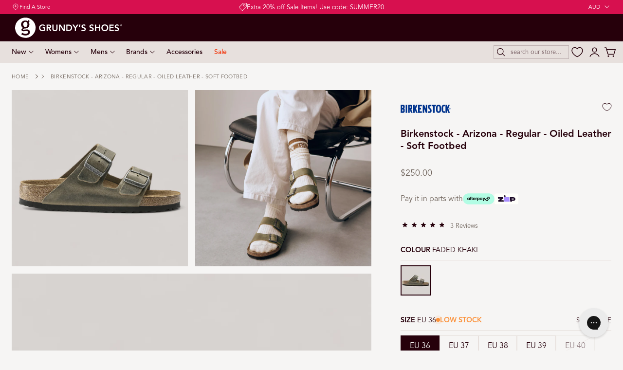

--- FILE ---
content_type: text/html; charset=utf-8
request_url: https://www.grundysshoes.com.au/products/birkenstock-arizona-regular-oiled-leather-soft-footbed
body_size: 66368
content:
<!doctype html>
<html class="no-js" lang="en" dir="ltr">
  <head>
    <meta charset="utf-8">
    <meta http-equiv="X-UA-Compatible" content="IE=edge,chrome=1">
    <meta name="viewport" content="width=device-width, initial-scale=1, maximum-scale=5, viewport-fit=cover">
    <meta name="theme-color" content="">
    <link rel="canonical" href="https://www.grundysshoes.com.au/products/birkenstock-arizona-regular-oiled-leather-soft-footbed">

    
    <meta name="google-site-verification" content="DapIfoKNMtQ01ZygBQPC5ceRq17UoxdmUb0TU3A7_j0" />
    <!-- Google verification tag for google merchant centre - Do not delete or google shopping will be disabled!!! ==================== -->
    <meta name="google-site-verification" content="X-Pbk_lYsEniCCKmhrpEeZAcsAc3ET4aOX-KqDaXG1g" /><link rel="icon" type="image/png" href="//www.grundysshoes.com.au/cdn/shop/files/footer-logo.svg?crop=center&height=32&v=1761800325&width=32"><link rel="stylesheet" href="https://use.typekit.net/lfa4wir.css"><title>
      Birkenstock - Arizona - Regular - Oiled Leather - Soft Footbed
 &ndash; Grundy&#39;s Shoes</title>

    
      <meta name="description" content="This Arizona sandal features a soft, flexible oiled nubuck leather upper with a natural, untreated finish. Adjustable straps offer a secure fit, while the suede lining and contoured footbed provide personalised comfort and support. A raised toe-bar encourages natural movement, and the deep heel cup helps distribute wei">
    

    
    

<meta property="og:site_name" content="Grundy&#39;s Shoes">
<meta property="og:url" content="https://www.grundysshoes.com.au/products/birkenstock-arizona-regular-oiled-leather-soft-footbed">
<meta property="og:title" content="Birkenstock - Arizona - Regular - Oiled Leather - Soft Footbed">
<meta property="og:type" content="product">
<meta property="og:description" content="This Arizona sandal features a soft, flexible oiled nubuck leather upper with a natural, untreated finish. Adjustable straps offer a secure fit, while the suede lining and contoured footbed provide personalised comfort and support. A raised toe-bar encourages natural movement, and the deep heel cup helps distribute wei"><meta property="og:image" content="http://www.grundysshoes.com.au/cdn/shop/files/1019313_1019377_2-Photoroom.jpg?v=1756878080">
  <meta property="og:image:secure_url" content="https://www.grundysshoes.com.au/cdn/shop/files/1019313_1019377_2-Photoroom.jpg?v=1756878080">
  <meta property="og:image:width" content="2048">
  <meta property="og:image:height" content="2048"><meta property="og:price:amount" content="250.00">
  <meta property="og:price:currency" content="AUD"><meta name="twitter:card" content="summary_large_image">
<meta name="twitter:title" content="Birkenstock - Arizona - Regular - Oiled Leather - Soft Footbed">
<meta name="twitter:description" content="This Arizona sandal features a soft, flexible oiled nubuck leather upper with a natural, untreated finish. Adjustable straps offer a secure fit, while the suede lining and contoured footbed provide personalised comfort and support. A raised toe-bar encourages natural movement, and the deep heel cup helps distribute wei">


    <script>window.performance && window.performance.mark && window.performance.mark('shopify.content_for_header.start');</script><meta name="google-site-verification" content="GyZMUtEjkdF_kE9oa39HSOLoi47oDLaAOvcm9TCMntE">
<meta name="facebook-domain-verification" content="fguzxa3k6ncg59a69t89pxmx75ol2r">
<meta id="shopify-digital-wallet" name="shopify-digital-wallet" content="/16928191/digital_wallets/dialog">
<meta name="shopify-checkout-api-token" content="80433b339d852fb36107fabd31ed105a">
<meta id="in-context-paypal-metadata" data-shop-id="16928191" data-venmo-supported="false" data-environment="production" data-locale="en_US" data-paypal-v4="true" data-currency="AUD">
<link rel="alternate" type="application/json+oembed" href="https://www.grundysshoes.com.au/products/birkenstock-arizona-regular-oiled-leather-soft-footbed.oembed">
<script async="async" src="/checkouts/internal/preloads.js?locale=en-AU"></script>
<link rel="preconnect" href="https://shop.app" crossorigin="anonymous">
<script async="async" src="https://shop.app/checkouts/internal/preloads.js?locale=en-AU&shop_id=16928191" crossorigin="anonymous"></script>
<script id="apple-pay-shop-capabilities" type="application/json">{"shopId":16928191,"countryCode":"AU","currencyCode":"AUD","merchantCapabilities":["supports3DS"],"merchantId":"gid:\/\/shopify\/Shop\/16928191","merchantName":"Grundy's Shoes","requiredBillingContactFields":["postalAddress","email","phone"],"requiredShippingContactFields":["postalAddress","email","phone"],"shippingType":"shipping","supportedNetworks":["visa","masterCard","amex","jcb"],"total":{"type":"pending","label":"Grundy's Shoes","amount":"1.00"},"shopifyPaymentsEnabled":true,"supportsSubscriptions":true}</script>
<script id="shopify-features" type="application/json">{"accessToken":"80433b339d852fb36107fabd31ed105a","betas":["rich-media-storefront-analytics"],"domain":"www.grundysshoes.com.au","predictiveSearch":true,"shopId":16928191,"locale":"en"}</script>
<script>var Shopify = Shopify || {};
Shopify.shop = "grundysshoes.myshopify.com";
Shopify.locale = "en";
Shopify.currency = {"active":"AUD","rate":"1.0"};
Shopify.country = "AU";
Shopify.theme = {"name":"Grundy's Theme - Collection heading alignment","id":146847826118,"schema_name":"Nimbus","schema_version":"1.7.6","theme_store_id":null,"role":"main"};
Shopify.theme.handle = "null";
Shopify.theme.style = {"id":null,"handle":null};
Shopify.cdnHost = "www.grundysshoes.com.au/cdn";
Shopify.routes = Shopify.routes || {};
Shopify.routes.root = "/";</script>
<script type="module">!function(o){(o.Shopify=o.Shopify||{}).modules=!0}(window);</script>
<script>!function(o){function n(){var o=[];function n(){o.push(Array.prototype.slice.apply(arguments))}return n.q=o,n}var t=o.Shopify=o.Shopify||{};t.loadFeatures=n(),t.autoloadFeatures=n()}(window);</script>
<script>
  window.ShopifyPay = window.ShopifyPay || {};
  window.ShopifyPay.apiHost = "shop.app\/pay";
  window.ShopifyPay.redirectState = null;
</script>
<script id="shop-js-analytics" type="application/json">{"pageType":"product"}</script>
<script defer="defer" async type="module" src="//www.grundysshoes.com.au/cdn/shopifycloud/shop-js/modules/v2/client.init-shop-cart-sync_BT-GjEfc.en.esm.js"></script>
<script defer="defer" async type="module" src="//www.grundysshoes.com.au/cdn/shopifycloud/shop-js/modules/v2/chunk.common_D58fp_Oc.esm.js"></script>
<script defer="defer" async type="module" src="//www.grundysshoes.com.au/cdn/shopifycloud/shop-js/modules/v2/chunk.modal_xMitdFEc.esm.js"></script>
<script type="module">
  await import("//www.grundysshoes.com.au/cdn/shopifycloud/shop-js/modules/v2/client.init-shop-cart-sync_BT-GjEfc.en.esm.js");
await import("//www.grundysshoes.com.au/cdn/shopifycloud/shop-js/modules/v2/chunk.common_D58fp_Oc.esm.js");
await import("//www.grundysshoes.com.au/cdn/shopifycloud/shop-js/modules/v2/chunk.modal_xMitdFEc.esm.js");

  window.Shopify.SignInWithShop?.initShopCartSync?.({"fedCMEnabled":true,"windoidEnabled":true});

</script>
<script>
  window.Shopify = window.Shopify || {};
  if (!window.Shopify.featureAssets) window.Shopify.featureAssets = {};
  window.Shopify.featureAssets['shop-js'] = {"shop-cart-sync":["modules/v2/client.shop-cart-sync_DZOKe7Ll.en.esm.js","modules/v2/chunk.common_D58fp_Oc.esm.js","modules/v2/chunk.modal_xMitdFEc.esm.js"],"init-fed-cm":["modules/v2/client.init-fed-cm_B6oLuCjv.en.esm.js","modules/v2/chunk.common_D58fp_Oc.esm.js","modules/v2/chunk.modal_xMitdFEc.esm.js"],"shop-cash-offers":["modules/v2/client.shop-cash-offers_D2sdYoxE.en.esm.js","modules/v2/chunk.common_D58fp_Oc.esm.js","modules/v2/chunk.modal_xMitdFEc.esm.js"],"shop-login-button":["modules/v2/client.shop-login-button_QeVjl5Y3.en.esm.js","modules/v2/chunk.common_D58fp_Oc.esm.js","modules/v2/chunk.modal_xMitdFEc.esm.js"],"pay-button":["modules/v2/client.pay-button_DXTOsIq6.en.esm.js","modules/v2/chunk.common_D58fp_Oc.esm.js","modules/v2/chunk.modal_xMitdFEc.esm.js"],"shop-button":["modules/v2/client.shop-button_DQZHx9pm.en.esm.js","modules/v2/chunk.common_D58fp_Oc.esm.js","modules/v2/chunk.modal_xMitdFEc.esm.js"],"avatar":["modules/v2/client.avatar_BTnouDA3.en.esm.js"],"init-windoid":["modules/v2/client.init-windoid_CR1B-cfM.en.esm.js","modules/v2/chunk.common_D58fp_Oc.esm.js","modules/v2/chunk.modal_xMitdFEc.esm.js"],"init-shop-for-new-customer-accounts":["modules/v2/client.init-shop-for-new-customer-accounts_C_vY_xzh.en.esm.js","modules/v2/client.shop-login-button_QeVjl5Y3.en.esm.js","modules/v2/chunk.common_D58fp_Oc.esm.js","modules/v2/chunk.modal_xMitdFEc.esm.js"],"init-shop-email-lookup-coordinator":["modules/v2/client.init-shop-email-lookup-coordinator_BI7n9ZSv.en.esm.js","modules/v2/chunk.common_D58fp_Oc.esm.js","modules/v2/chunk.modal_xMitdFEc.esm.js"],"init-shop-cart-sync":["modules/v2/client.init-shop-cart-sync_BT-GjEfc.en.esm.js","modules/v2/chunk.common_D58fp_Oc.esm.js","modules/v2/chunk.modal_xMitdFEc.esm.js"],"shop-toast-manager":["modules/v2/client.shop-toast-manager_DiYdP3xc.en.esm.js","modules/v2/chunk.common_D58fp_Oc.esm.js","modules/v2/chunk.modal_xMitdFEc.esm.js"],"init-customer-accounts":["modules/v2/client.init-customer-accounts_D9ZNqS-Q.en.esm.js","modules/v2/client.shop-login-button_QeVjl5Y3.en.esm.js","modules/v2/chunk.common_D58fp_Oc.esm.js","modules/v2/chunk.modal_xMitdFEc.esm.js"],"init-customer-accounts-sign-up":["modules/v2/client.init-customer-accounts-sign-up_iGw4briv.en.esm.js","modules/v2/client.shop-login-button_QeVjl5Y3.en.esm.js","modules/v2/chunk.common_D58fp_Oc.esm.js","modules/v2/chunk.modal_xMitdFEc.esm.js"],"shop-follow-button":["modules/v2/client.shop-follow-button_CqMgW2wH.en.esm.js","modules/v2/chunk.common_D58fp_Oc.esm.js","modules/v2/chunk.modal_xMitdFEc.esm.js"],"checkout-modal":["modules/v2/client.checkout-modal_xHeaAweL.en.esm.js","modules/v2/chunk.common_D58fp_Oc.esm.js","modules/v2/chunk.modal_xMitdFEc.esm.js"],"shop-login":["modules/v2/client.shop-login_D91U-Q7h.en.esm.js","modules/v2/chunk.common_D58fp_Oc.esm.js","modules/v2/chunk.modal_xMitdFEc.esm.js"],"lead-capture":["modules/v2/client.lead-capture_BJmE1dJe.en.esm.js","modules/v2/chunk.common_D58fp_Oc.esm.js","modules/v2/chunk.modal_xMitdFEc.esm.js"],"payment-terms":["modules/v2/client.payment-terms_Ci9AEqFq.en.esm.js","modules/v2/chunk.common_D58fp_Oc.esm.js","modules/v2/chunk.modal_xMitdFEc.esm.js"]};
</script>
<script>(function() {
  var isLoaded = false;
  function asyncLoad() {
    if (isLoaded) return;
    isLoaded = true;
    var urls = ["https:\/\/cdn-stamped-io.azureedge.net\/files\/widget.min.js?shop=grundysshoes.myshopify.com","https:\/\/cdn1.stamped.io\/files\/widget.min.js?shop=grundysshoes.myshopify.com","https:\/\/cdn.nfcube.com\/instafeed-5877d552df817eb94f1fdabe01bf6eab.js?shop=grundysshoes.myshopify.com","https:\/\/r3-t.trackedlink.net\/_dmspt.js?shop=grundysshoes.myshopify.com","https:\/\/r3-t.trackedlink.net\/shopify\/ddgtag.js?shop=grundysshoes.myshopify.com"];
    for (var i = 0; i < urls.length; i++) {
      var s = document.createElement('script');
      s.type = 'text/javascript';
      s.async = true;
      s.src = urls[i];
      var x = document.getElementsByTagName('script')[0];
      x.parentNode.insertBefore(s, x);
    }
  };
  if(window.attachEvent) {
    window.attachEvent('onload', asyncLoad);
  } else {
    window.addEventListener('load', asyncLoad, false);
  }
})();</script>
<script id="__st">var __st={"a":16928191,"offset":37800,"reqid":"8437e566-00f9-4628-9b7b-19844f932c10-1769450429","pageurl":"www.grundysshoes.com.au\/products\/birkenstock-arizona-regular-oiled-leather-soft-footbed","u":"78974219167f","p":"product","rtyp":"product","rid":7202861777094};</script>
<script>window.ShopifyPaypalV4VisibilityTracking = true;</script>
<script id="captcha-bootstrap">!function(){'use strict';const t='contact',e='account',n='new_comment',o=[[t,t],['blogs',n],['comments',n],[t,'customer']],c=[[e,'customer_login'],[e,'guest_login'],[e,'recover_customer_password'],[e,'create_customer']],r=t=>t.map((([t,e])=>`form[action*='/${t}']:not([data-nocaptcha='true']) input[name='form_type'][value='${e}']`)).join(','),a=t=>()=>t?[...document.querySelectorAll(t)].map((t=>t.form)):[];function s(){const t=[...o],e=r(t);return a(e)}const i='password',u='form_key',d=['recaptcha-v3-token','g-recaptcha-response','h-captcha-response',i],f=()=>{try{return window.sessionStorage}catch{return}},m='__shopify_v',_=t=>t.elements[u];function p(t,e,n=!1){try{const o=window.sessionStorage,c=JSON.parse(o.getItem(e)),{data:r}=function(t){const{data:e,action:n}=t;return t[m]||n?{data:e,action:n}:{data:t,action:n}}(c);for(const[e,n]of Object.entries(r))t.elements[e]&&(t.elements[e].value=n);n&&o.removeItem(e)}catch(o){console.error('form repopulation failed',{error:o})}}const l='form_type',E='cptcha';function T(t){t.dataset[E]=!0}const w=window,h=w.document,L='Shopify',v='ce_forms',y='captcha';let A=!1;((t,e)=>{const n=(g='f06e6c50-85a8-45c8-87d0-21a2b65856fe',I='https://cdn.shopify.com/shopifycloud/storefront-forms-hcaptcha/ce_storefront_forms_captcha_hcaptcha.v1.5.2.iife.js',D={infoText:'Protected by hCaptcha',privacyText:'Privacy',termsText:'Terms'},(t,e,n)=>{const o=w[L][v],c=o.bindForm;if(c)return c(t,g,e,D).then(n);var r;o.q.push([[t,g,e,D],n]),r=I,A||(h.body.append(Object.assign(h.createElement('script'),{id:'captcha-provider',async:!0,src:r})),A=!0)});var g,I,D;w[L]=w[L]||{},w[L][v]=w[L][v]||{},w[L][v].q=[],w[L][y]=w[L][y]||{},w[L][y].protect=function(t,e){n(t,void 0,e),T(t)},Object.freeze(w[L][y]),function(t,e,n,w,h,L){const[v,y,A,g]=function(t,e,n){const i=e?o:[],u=t?c:[],d=[...i,...u],f=r(d),m=r(i),_=r(d.filter((([t,e])=>n.includes(e))));return[a(f),a(m),a(_),s()]}(w,h,L),I=t=>{const e=t.target;return e instanceof HTMLFormElement?e:e&&e.form},D=t=>v().includes(t);t.addEventListener('submit',(t=>{const e=I(t);if(!e)return;const n=D(e)&&!e.dataset.hcaptchaBound&&!e.dataset.recaptchaBound,o=_(e),c=g().includes(e)&&(!o||!o.value);(n||c)&&t.preventDefault(),c&&!n&&(function(t){try{if(!f())return;!function(t){const e=f();if(!e)return;const n=_(t);if(!n)return;const o=n.value;o&&e.removeItem(o)}(t);const e=Array.from(Array(32),(()=>Math.random().toString(36)[2])).join('');!function(t,e){_(t)||t.append(Object.assign(document.createElement('input'),{type:'hidden',name:u})),t.elements[u].value=e}(t,e),function(t,e){const n=f();if(!n)return;const o=[...t.querySelectorAll(`input[type='${i}']`)].map((({name:t})=>t)),c=[...d,...o],r={};for(const[a,s]of new FormData(t).entries())c.includes(a)||(r[a]=s);n.setItem(e,JSON.stringify({[m]:1,action:t.action,data:r}))}(t,e)}catch(e){console.error('failed to persist form',e)}}(e),e.submit())}));const S=(t,e)=>{t&&!t.dataset[E]&&(n(t,e.some((e=>e===t))),T(t))};for(const o of['focusin','change'])t.addEventListener(o,(t=>{const e=I(t);D(e)&&S(e,y())}));const B=e.get('form_key'),M=e.get(l),P=B&&M;t.addEventListener('DOMContentLoaded',(()=>{const t=y();if(P)for(const e of t)e.elements[l].value===M&&p(e,B);[...new Set([...A(),...v().filter((t=>'true'===t.dataset.shopifyCaptcha))])].forEach((e=>S(e,t)))}))}(h,new URLSearchParams(w.location.search),n,t,e,['guest_login'])})(!0,!0)}();</script>
<script integrity="sha256-4kQ18oKyAcykRKYeNunJcIwy7WH5gtpwJnB7kiuLZ1E=" data-source-attribution="shopify.loadfeatures" defer="defer" src="//www.grundysshoes.com.au/cdn/shopifycloud/storefront/assets/storefront/load_feature-a0a9edcb.js" crossorigin="anonymous"></script>
<script crossorigin="anonymous" defer="defer" src="//www.grundysshoes.com.au/cdn/shopifycloud/storefront/assets/shopify_pay/storefront-65b4c6d7.js?v=20250812"></script>
<script data-source-attribution="shopify.dynamic_checkout.dynamic.init">var Shopify=Shopify||{};Shopify.PaymentButton=Shopify.PaymentButton||{isStorefrontPortableWallets:!0,init:function(){window.Shopify.PaymentButton.init=function(){};var t=document.createElement("script");t.src="https://www.grundysshoes.com.au/cdn/shopifycloud/portable-wallets/latest/portable-wallets.en.js",t.type="module",document.head.appendChild(t)}};
</script>
<script data-source-attribution="shopify.dynamic_checkout.buyer_consent">
  function portableWalletsHideBuyerConsent(e){var t=document.getElementById("shopify-buyer-consent"),n=document.getElementById("shopify-subscription-policy-button");t&&n&&(t.classList.add("hidden"),t.setAttribute("aria-hidden","true"),n.removeEventListener("click",e))}function portableWalletsShowBuyerConsent(e){var t=document.getElementById("shopify-buyer-consent"),n=document.getElementById("shopify-subscription-policy-button");t&&n&&(t.classList.remove("hidden"),t.removeAttribute("aria-hidden"),n.addEventListener("click",e))}window.Shopify?.PaymentButton&&(window.Shopify.PaymentButton.hideBuyerConsent=portableWalletsHideBuyerConsent,window.Shopify.PaymentButton.showBuyerConsent=portableWalletsShowBuyerConsent);
</script>
<script data-source-attribution="shopify.dynamic_checkout.cart.bootstrap">document.addEventListener("DOMContentLoaded",(function(){function t(){return document.querySelector("shopify-accelerated-checkout-cart, shopify-accelerated-checkout")}if(t())Shopify.PaymentButton.init();else{new MutationObserver((function(e,n){t()&&(Shopify.PaymentButton.init(),n.disconnect())})).observe(document.body,{childList:!0,subtree:!0})}}));
</script>
<link id="shopify-accelerated-checkout-styles" rel="stylesheet" media="screen" href="https://www.grundysshoes.com.au/cdn/shopifycloud/portable-wallets/latest/accelerated-checkout-backwards-compat.css" crossorigin="anonymous">
<style id="shopify-accelerated-checkout-cart">
        #shopify-buyer-consent {
  margin-top: 1em;
  display: inline-block;
  width: 100%;
}

#shopify-buyer-consent.hidden {
  display: none;
}

#shopify-subscription-policy-button {
  background: none;
  border: none;
  padding: 0;
  text-decoration: underline;
  font-size: inherit;
  cursor: pointer;
}

#shopify-subscription-policy-button::before {
  box-shadow: none;
}

      </style>

<script>window.performance && window.performance.mark && window.performance.mark('shopify.content_for_header.end');</script>

    <style data-shopify>
  

  /**
   * Typography
   * https://type-scale.com/
   */
   :root {
      --size-hxl: 4.0rem;
      --size-h0: 3.6rem;
      --size-h1: 3.2rem;
      --size-h2: 2.8rem;
      --size-h3: 2.2rem;
      --size-h4: 1.8rem;
      --size-h5: 1.6rem;
      --size-h6: 1.5rem;
      --size-h7: 1.35rem;
      --size-large:1.6rem;
      --size-body: 1.5rem;
      --size-small:1.3rem;
      --size-tiny: 1.11rem;
    }
  @media only screen and (min-width: 950px) {
      :root {
        --size-hxl: 5.6rem;
        --size-h0: 4.8rem;
        --size-h1: 4rem;
        --size-h2: 3.2rem;
        --size-h3: 2.8rem;
        --size-h4: 2rem;
        --size-h5: 1.7rem;
        --size-h6: 1.6rem;
        --size-h7: 1.45rem;
        --size-large:1.75rem;
        --size-body: 1.6rem;
        --size-small:1.31rem;
        --size-tiny: 1.11rem;
      }
    }


        :root{
          /*Color*/
          --color-background: 246 245 244;
          --color-foreground: 113 102 94;
          --color-heading: 38 0 11;
          --color-accent: 38 0 11;
          --color-border: 231 224 221;
          --color-input-border: 38 0 11;
          --color-overlay: 140 126 114;
          --color-drawer-background: 246 245 244;
          --color-header-top-background: 38 0 11;
          --color-header-top-text: 255 255 255;
          --color-header-background: 231 224 221;
          --color-header-text: 38 0 11;
          --color-header-link-hover: 140 126 114;
          --color-footer-background: 38 0 11;
          --color-footer-border: 38 0 11;
          --color-footer-heading: 255 255 255;
          --color-footer-text: 255 255 255;
          --color-footer-link: 255 255 255;
          --color-footer-link-hover: 255 255 255;
          --color-footer-bottom-background: 231 224 221;
          --color-footer-bottom-text: 38 0 11;
          --color-placeholder-bg:#f1f1f1;
          --color-placeholder-fill:rgba(var(--color-foreground)/0.5);
          --color-text-muted: 190 181 178;

          --color-price-discount-background: 243 45 0;
          --color-price-discount:255 255 255;
          --color-sold-out-background: 217 212 210;
          --color-sold-out:0 0 0;
          --color-stars: 122 121 111;
          --color-background-card:255 255 255;
          --color-new-arrival-background: 38 0 11;
          --color-new-arrival:255 255 255;
          --color-best-seller-background: 140 126 114;
          --color-best-seller:255 255 255;
          --color-orthotic-friendly-background: 231 224 221;
          --color-orthotic-friendly:0 0 0;

          /*Button*/
          --btn-solid-bg: 38 0 11;
          --btn-solid-border: 38 0 11;
          --btn-solid-bg-hover: 89 37 25;
          --btn-solid-border-hover: 89 37 25;
          --btn-solid-text: 255 255 255;
          --btn-solid-text-hover: 255 255 255;
          --btn-solid-text-white:38 0 11;
          --btn-solid-white-bg:113 102 94;
          --btn-secondary-solid-bg: 255 255 255;
          --btn-secondary-solid-border: 255 255 255;
          --btn-secondary-solid-text: 140 126 114;
          --btn-secondary-solid-text-hover: 255 255 255;
          --btn-secondary-solid-bg-hover: 122 121 111;
          --btn-secondary-solid-border-hover: 122 121 111;
          --btn-outline-border: 190 181 178;
          --btn-outline-text: 38 0 11;
          --btn-outline-text-white-hover: 38 0 11;
          --btn-underlined-text: 38 0 11;
          --btn-underlined-bg: 190 181 178;
        }

        :root{
          /* Appearance and spacing */
          --dropdown-radius: 0px;
          --inputs-radius: 0px;
          --color-shadow:var(--color-heading);
          --shadow: 0 5px 30px rgb(var(--color-heading) / 0.1);
          --shadow-sm: 0 2px 8px rgb(var(--color-heading) / 0.1);
          --badge-corner-radius: 0.0rem;
        }
        :root {

          /*Font*/
          
            --font-body-family: "avenir-lt-pro", sans-serif;
            --font-body-style: normal;
            --font-body-weight: 300;
            --font-body-weight-semibold: 500;
            --font-body-weight-bold: 600;

            --font-heading-family: "avenir-lt-pro", sans-serif;
            --font-heading-style: normal;
            --font-heading-weight: 600;
          

          --font-body-scale: 1.0;
          --font-heading-scale: 1.0;

          --text-size-hxl : calc(var(--font-heading-scale)*var(--size-hxl));
          --text-size-h0 : calc(var(--font-heading-scale)*var(--size-h0));
          --text-size-h1 : calc(var(--font-heading-scale)*var(--size-h1));
          --text-size-h2 : calc(var(--font-heading-scale)*var(--size-h2));
          --text-size-h3 : calc(var(--font-heading-scale)*var(--size-h3));
          --text-size-h4 : calc(var(--font-heading-scale)*var(--size-h4));
          --text-size-h5 : calc(var(--font-heading-scale)*var(--size-h5));
          --text-size-h6 : calc(var(--font-heading-scale)*var(--size-h6));
          --text-size-h7 : calc(var(--font-heading-scale)*var(--size-h7));
          --text-size-large : calc(var(--font-body-scale)*var(--size-large));
          --text-size-base : calc(var(--font-body-scale)*var(--size-body));
          --text-size-small : calc(var(--font-body-scale)*var(--size-small));
          --text-size-tiny : calc(var(--font-body-scale)*var(--size-tiny));

          --font-heading-spacing: 0px;
          --font-body-spacing: 0px;
          --font-heading-transform: none;
          --font-subheading-family: var(--font-body-family) ;
          --font-subheading-scale:  1.08;
          --font-subheading-spacing: 0px;
          --font-subheading-transform: capitalize;
          --font-subheading-weight: 500;
          --text-size-subheading:  calc(var(--font-subheading-scale)* 1.2rem);
          --font-card-title-family: var(--font-heading-family) ;
          --font-card-title-scale:  1.0;
          --font-card-title-spacing: 0px;
          --font-card-title-transform: capitalize;
          --font-card-title-weight: 600;


          --container-max-width:1200px;
          --fluid-container-width:100%;
          --inputs-border-width:1px;
          --icon-stroke-width: 1.5;
          --icon-style : ;

          /* Buttons */
          --btn-padding-vertical:8px;
          --btn-padding-horizontal:28px;
          --btn-padding-vertical-sm: 1.2rem;
          --btn-padding-horizontal-sm: 1.8rem;
          --height-btn: 56px;
          --thickness-btn-outline: 1px;
          --thickness-btn-underline: 1px;
          --height-input: 50px;
          --inputs-thickness: 1px;

          --btn-font-family:  var(--font-body-family) ;
          --btn-font-scale :0.76;
          --btn-font-size: calc(var(--btn-font-scale) * 1.6rem);
          --btn-font-spacing: 1px;
          --btn-font-weight: 600;
          --btn-font-transform: uppercase;
          --btn-border-radius:0px;


          --media-radius: 0px;
          --fluid-offset:16px;
          --max-width-drawer:540px;

          /*Animation hover*/

          --btn-transform: scaleX(0);
          --btn-transform-origin: center right;
          --btn-transform-hover: none;
          --btn-transform-origin-hover:center left;
          --btn-opacity: 1;
          --btn-opacity-hover: 1;
        }
        :root {
          --duration-short: 100ms;
          --duration-default: 200ms;
          --duration-announcement-bar: 250ms;
          --duration-medium: 300ms;
          --duration-long: 500ms;
          --duration-extra-long: 600ms;
          --duration-extra-longer: 750ms;
          --duration-extended: 0.6s;
          --ease-out-slow: cubic-bezier(.26,.54,.32,1);
          --animation-slide-in: slideIn  var(--duration-extended) var(--ease-out-slow) forwards;
          --animation-fade-in: fadeIn var(--duration-extended) var(--ease-out-slow);
        }

          shopify-accelerated-checkout {
            --shopify-accelerated-checkout-button-block-size: var(--height-btn);
            --shopify-accelerated-checkout-button-border-radius: var(--btn-border-radius);
            --shopify-accelerated-checkout-button-box-shadow: none;
            --shopify-accelerated-checkout-skeleton-background-color: #dedede;
            --shopify-accelerated-checkout-skeleton-animation-opacity-start: 1;
            --shopify-accelerated-checkout-skeleton-animation-opacity-end: 0.5;
            --shopify-accelerated-checkout-skeleton-animation-duration: 4s;
            --shopify-accelerated-checkout-skeleton-animation-timing-function: ease;
          }

          shopify-accelerated-checkout-cart {
            --shopify-accelerated-checkout-button-block-size: var(--height-btn);
            --shopify-accelerated-checkout-button-inline-size: var(--height-btn);
            --shopify-accelerated-checkout-button-border-radius:var(--btn-border-radius);
            --shopify-accelerated-checkout-button-box-shadow: none;
            --shopify-accelerated-checkout-inline-alignment: flex-center;
            --shopify-accelerated-checkout-row-gap: 8px;
            --shopify-accelerated-checkout-skeleton-background-color: #dedede;
            --shopify-accelerated-checkout-skeleton-animation-opacity-start: 1;
            --shopify-accelerated-checkout-skeleton-animation-opacity-end: 0.5;
            --shopify-accelerated-checkout-skeleton-animation-duration: 4s;
            --shopify-accelerated-checkout-skeleton-animation-timing-function: ease;
          }


        *,
        *::before,
        *::after {
          box-sizing: inherit;
        }

        html {
          box-sizing: border-box;
          font-size: calc(var(--font-body-scale) * 62.25%);
          height: 100%;
        }

        body {
          text-rendering: optimizeSpeed;
          display: flex;
          flex-direction: column;
          justify-content:start;
          overflow-wrap: break-word;
          margin: 0;
          letter-spacing: var(--font-body-spacing);
          line-height: calc(1 + 0.8 / var(--font-body-scale));
          font-family: var(--font-body-family);
          font-style: var(--font-body-style);
          font-weight: var(--font-body-weight);
          font-size: var(--text-size-base);
          color:rgb(var(--color-foreground));
          background-color: rgb(var(--color-background));
        }


        @media screen and (min-width: 768px) {
          :root {
            --fluid-offset: 24px;
          }
          body {
            font-size: var(--text-size-base);
          }
        }
        .no-js .no-js-hidden {
            display: none ;
        }</style>

    <link href="//www.grundysshoes.com.au/cdn/shop/t/61/assets/theme.css?v=169846277899558238711765338493" rel="stylesheet" type="text/css" media="all" />

    <script src="//www.grundysshoes.com.au/cdn/shop/t/61/assets/vendor.js?v=159107135763146981071765336596" defer="defer"></script>
<script src="//www.grundysshoes.com.au/cdn/shop/t/61/assets/constants.js?v=58251544750838685771765336596" defer="defer"></script>
<script src="//www.grundysshoes.com.au/cdn/shop/t/61/assets/pubsub.js?v=158357773527763999511765336596" defer="defer"></script>
<script src="//www.grundysshoes.com.au/cdn/shop/t/61/assets/theme.js?v=173079486440874508131765336596" defer="defer"></script>
    <script>
      document.documentElement.className = document.documentElement.className.replace('no-js', 'js');
      if (Shopify.designMode) {
        document.documentElement.classList.add('shopify-design-mode');
      }
    </script><link href="//www.grundysshoes.com.au/cdn/shop/t/61/assets/component-localization-form.css?v=164765905752472220611765336596" rel="stylesheet" type="text/css" media="all" />
      <script src="//www.grundysshoes.com.au/cdn/shop/t/61/assets/localization-form.js?v=159954266612160466281765336596" defer="defer"></script><link
        rel="stylesheet"
        href="//www.grundysshoes.com.au/cdn/shop/t/61/assets/component-predictive-search.css?v=163314914780452547571765336596"
        media="print"
        onload="this.media='all'"
      >

<!-- BugHerd Code 
<script type='text/javascript'>
  (function (d, t) {
    var bh = d.createElement(t), s = d.getElementsByTagName(t)[0];
    bh.type = 'text/javascript';
    bh.src = 'https://www.bugherd.com/sidebarv2.js?apikey=mabbxoooxhf7nwizufledg';
    s.parentNode.insertBefore(bh, s);
  })(document, 'script');
</script>
-->

<!-- Hotjar Tracking Code for www.grundysshoes.com.au -->
<script>
  (function(h,o,t,j,a,r){
    h.hj=h.hj||function(){(h.hj.q=h.hj.q||[]).push(arguments)};
    h._hjSettings={hjid:1443474,hjsv:6};
    a=o.getElementsByTagName('head')[0];
    r=o.createElement('script');r.async=1;
    r.src=t+h._hjSettings.hjid+j+h._hjSettings.hjsv;
    a.appendChild(r);
  })(window,document,'https://static.hotjar.com/c/hotjar-','.js?sv=');
</script>

    
  <!-- BEGIN app block: shopify://apps/okendo/blocks/theme-settings/bb689e69-ea70-4661-8fb7-ad24a2e23c29 --><!-- BEGIN app snippet: header-metafields -->










    <style data-oke-reviews-version="0.83.15" type="text/css" data-href="https://d3hw6dc1ow8pp2.cloudfront.net/reviews-widget-plus/css/okendo-reviews-styles.18e725f4.css"></style><style data-oke-reviews-version="0.83.15" type="text/css" data-href="https://d3hw6dc1ow8pp2.cloudfront.net/reviews-widget-plus/css/modules/okendo-star-rating.4cb378a8.css"></style><style data-oke-reviews-version="0.83.15" type="text/css" data-href="https://d3hw6dc1ow8pp2.cloudfront.net/reviews-widget-plus/css/modules/okendo-reviews-keywords.0942444f.css"></style><style data-oke-reviews-version="0.83.15" type="text/css" data-href="https://d3hw6dc1ow8pp2.cloudfront.net/reviews-widget-plus/css/modules/okendo-reviews-summary.a0c9d7d6.css"></style><style type="text/css">.okeReviews[data-oke-container],div.okeReviews{font-size:14px;font-size:var(--oke-text-regular);font-weight:400;font-family:var(--oke-text-fontFamily);line-height:1.6}.okeReviews[data-oke-container] *,.okeReviews[data-oke-container] :after,.okeReviews[data-oke-container] :before,div.okeReviews *,div.okeReviews :after,div.okeReviews :before{box-sizing:border-box}.okeReviews[data-oke-container] h1,.okeReviews[data-oke-container] h2,.okeReviews[data-oke-container] h3,.okeReviews[data-oke-container] h4,.okeReviews[data-oke-container] h5,.okeReviews[data-oke-container] h6,div.okeReviews h1,div.okeReviews h2,div.okeReviews h3,div.okeReviews h4,div.okeReviews h5,div.okeReviews h6{font-size:1em;font-weight:400;line-height:1.4;margin:0}.okeReviews[data-oke-container] ul,div.okeReviews ul{padding:0;margin:0}.okeReviews[data-oke-container] li,div.okeReviews li{list-style-type:none;padding:0}.okeReviews[data-oke-container] p,div.okeReviews p{line-height:1.8;margin:0 0 4px}.okeReviews[data-oke-container] p:last-child,div.okeReviews p:last-child{margin-bottom:0}.okeReviews[data-oke-container] a,div.okeReviews a{text-decoration:none;color:inherit}.okeReviews[data-oke-container] button,div.okeReviews button{border-radius:0;border:0;box-shadow:none;margin:0;width:auto;min-width:auto;padding:0;background-color:transparent;min-height:auto}.okeReviews[data-oke-container] button,.okeReviews[data-oke-container] input,.okeReviews[data-oke-container] select,.okeReviews[data-oke-container] textarea,div.okeReviews button,div.okeReviews input,div.okeReviews select,div.okeReviews textarea{font-family:inherit;font-size:1em}.okeReviews[data-oke-container] label,.okeReviews[data-oke-container] select,div.okeReviews label,div.okeReviews select{display:inline}.okeReviews[data-oke-container] select,div.okeReviews select{width:auto}.okeReviews[data-oke-container] article,.okeReviews[data-oke-container] aside,div.okeReviews article,div.okeReviews aside{margin:0}.okeReviews[data-oke-container] table,div.okeReviews table{background:transparent;border:0;border-collapse:collapse;border-spacing:0;font-family:inherit;font-size:1em;table-layout:auto}.okeReviews[data-oke-container] table td,.okeReviews[data-oke-container] table th,.okeReviews[data-oke-container] table tr,div.okeReviews table td,div.okeReviews table th,div.okeReviews table tr{border:0;font-family:inherit;font-size:1em}.okeReviews[data-oke-container] table td,.okeReviews[data-oke-container] table th,div.okeReviews table td,div.okeReviews table th{background:transparent;font-weight:400;letter-spacing:normal;padding:0;text-align:left;text-transform:none;vertical-align:middle}.okeReviews[data-oke-container] table tr:hover td,.okeReviews[data-oke-container] table tr:hover th,div.okeReviews table tr:hover td,div.okeReviews table tr:hover th{background:transparent}.okeReviews[data-oke-container] fieldset,div.okeReviews fieldset{border:0;padding:0;margin:0;min-width:0}.okeReviews[data-oke-container] img,.okeReviews[data-oke-container] svg,div.okeReviews img,div.okeReviews svg{max-width:none}.okeReviews[data-oke-container] div:empty,div.okeReviews div:empty{display:block}.okeReviews[data-oke-container] .oke-icon:before,div.okeReviews .oke-icon:before{font-family:oke-widget-icons!important;font-style:normal;font-weight:400;font-variant:normal;text-transform:none;line-height:1;-webkit-font-smoothing:antialiased;-moz-osx-font-smoothing:grayscale;color:inherit}.okeReviews[data-oke-container] .oke-icon--select-arrow:before,div.okeReviews .oke-icon--select-arrow:before{content:""}.okeReviews[data-oke-container] .oke-icon--loading:before,div.okeReviews .oke-icon--loading:before{content:""}.okeReviews[data-oke-container] .oke-icon--pencil:before,div.okeReviews .oke-icon--pencil:before{content:""}.okeReviews[data-oke-container] .oke-icon--filter:before,div.okeReviews .oke-icon--filter:before{content:""}.okeReviews[data-oke-container] .oke-icon--play:before,div.okeReviews .oke-icon--play:before{content:""}.okeReviews[data-oke-container] .oke-icon--tick-circle:before,div.okeReviews .oke-icon--tick-circle:before{content:""}.okeReviews[data-oke-container] .oke-icon--chevron-left:before,div.okeReviews .oke-icon--chevron-left:before{content:""}.okeReviews[data-oke-container] .oke-icon--chevron-right:before,div.okeReviews .oke-icon--chevron-right:before{content:""}.okeReviews[data-oke-container] .oke-icon--thumbs-down:before,div.okeReviews .oke-icon--thumbs-down:before{content:""}.okeReviews[data-oke-container] .oke-icon--thumbs-up:before,div.okeReviews .oke-icon--thumbs-up:before{content:""}.okeReviews[data-oke-container] .oke-icon--close:before,div.okeReviews .oke-icon--close:before{content:""}.okeReviews[data-oke-container] .oke-icon--chevron-up:before,div.okeReviews .oke-icon--chevron-up:before{content:""}.okeReviews[data-oke-container] .oke-icon--chevron-down:before,div.okeReviews .oke-icon--chevron-down:before{content:""}.okeReviews[data-oke-container] .oke-icon--star:before,div.okeReviews .oke-icon--star:before{content:""}.okeReviews[data-oke-container] .oke-icon--magnifying-glass:before,div.okeReviews .oke-icon--magnifying-glass:before{content:""}@font-face{font-family:oke-widget-icons;src:url(https://d3hw6dc1ow8pp2.cloudfront.net/reviews-widget-plus/fonts/oke-widget-icons.ttf) format("truetype"),url(https://d3hw6dc1ow8pp2.cloudfront.net/reviews-widget-plus/fonts/oke-widget-icons.woff) format("woff"),url(https://d3hw6dc1ow8pp2.cloudfront.net/reviews-widget-plus/img/oke-widget-icons.bc0d6b0a.svg) format("svg");font-weight:400;font-style:normal;font-display:swap}.okeReviews[data-oke-container] .oke-button,div.okeReviews .oke-button{display:inline-block;border-style:solid;border-color:var(--oke-button-borderColor);border-width:var(--oke-button-borderWidth);background-color:var(--oke-button-backgroundColor);line-height:1;padding:12px 24px;margin:0;border-radius:var(--oke-button-borderRadius);color:var(--oke-button-textColor);text-align:center;position:relative;font-weight:var(--oke-button-fontWeight);font-size:var(--oke-button-fontSize);font-family:var(--oke-button-fontFamily);outline:0}.okeReviews[data-oke-container] .oke-button-text,.okeReviews[data-oke-container] .oke-button .oke-icon,div.okeReviews .oke-button-text,div.okeReviews .oke-button .oke-icon{line-height:1}.okeReviews[data-oke-container] .oke-button.oke-is-loading,div.okeReviews .oke-button.oke-is-loading{position:relative}.okeReviews[data-oke-container] .oke-button.oke-is-loading:before,div.okeReviews .oke-button.oke-is-loading:before{font-family:oke-widget-icons!important;font-style:normal;font-weight:400;font-variant:normal;text-transform:none;line-height:1;-webkit-font-smoothing:antialiased;-moz-osx-font-smoothing:grayscale;content:"";color:undefined;font-size:12px;display:inline-block;animation:oke-spin 1s linear infinite;position:absolute;width:12px;height:12px;top:0;left:0;bottom:0;right:0;margin:auto}.okeReviews[data-oke-container] .oke-button.oke-is-loading>*,div.okeReviews .oke-button.oke-is-loading>*{opacity:0}.okeReviews[data-oke-container] .oke-button.oke-is-active,div.okeReviews .oke-button.oke-is-active{background-color:var(--oke-button-backgroundColorActive);color:var(--oke-button-textColorActive);border-color:var(--oke-button-borderColorActive)}.okeReviews[data-oke-container] .oke-button:not(.oke-is-loading),div.okeReviews .oke-button:not(.oke-is-loading){cursor:pointer}.okeReviews[data-oke-container] .oke-button:not(.oke-is-loading):not(.oke-is-active):hover,div.okeReviews .oke-button:not(.oke-is-loading):not(.oke-is-active):hover{background-color:var(--oke-button-backgroundColorHover);color:var(--oke-button-textColorHover);border-color:var(--oke-button-borderColorHover);box-shadow:0 0 0 2px var(--oke-button-backgroundColorHover)}.okeReviews[data-oke-container] .oke-button:not(.oke-is-loading):not(.oke-is-active):active,.okeReviews[data-oke-container] .oke-button:not(.oke-is-loading):not(.oke-is-active):hover:active,div.okeReviews .oke-button:not(.oke-is-loading):not(.oke-is-active):active,div.okeReviews .oke-button:not(.oke-is-loading):not(.oke-is-active):hover:active{background-color:var(--oke-button-backgroundColorActive);color:var(--oke-button-textColorActive);border-color:var(--oke-button-borderColorActive)}.okeReviews[data-oke-container] .oke-title,div.okeReviews .oke-title{font-weight:var(--oke-title-fontWeight);font-size:var(--oke-title-fontSize);font-family:var(--oke-title-fontFamily)}.okeReviews[data-oke-container] .oke-bodyText,div.okeReviews .oke-bodyText{font-weight:var(--oke-bodyText-fontWeight);font-size:var(--oke-bodyText-fontSize);font-family:var(--oke-bodyText-fontFamily)}.okeReviews[data-oke-container] .oke-linkButton,div.okeReviews .oke-linkButton{cursor:pointer;font-weight:700;pointer-events:auto;text-decoration:underline}.okeReviews[data-oke-container] .oke-linkButton:hover,div.okeReviews .oke-linkButton:hover{text-decoration:none}.okeReviews[data-oke-container] .oke-readMore,div.okeReviews .oke-readMore{cursor:pointer;color:inherit;text-decoration:underline}.okeReviews[data-oke-container] .oke-select,div.okeReviews .oke-select{cursor:pointer;background-repeat:no-repeat;background-position-x:100%;background-position-y:50%;border:none;padding:0 24px 0 12px;-moz-appearance:none;appearance:none;color:inherit;-webkit-appearance:none;background-color:transparent;background-image:url("data:image/svg+xml;charset=utf-8,%3Csvg fill='currentColor' xmlns='http://www.w3.org/2000/svg' viewBox='0 0 24 24'%3E%3Cpath d='M7 10l5 5 5-5z'/%3E%3Cpath d='M0 0h24v24H0z' fill='none'/%3E%3C/svg%3E");outline-offset:4px}.okeReviews[data-oke-container] .oke-select:disabled,div.okeReviews .oke-select:disabled{background-color:transparent;background-image:url("data:image/svg+xml;charset=utf-8,%3Csvg fill='%239a9db1' xmlns='http://www.w3.org/2000/svg' viewBox='0 0 24 24'%3E%3Cpath d='M7 10l5 5 5-5z'/%3E%3Cpath d='M0 0h24v24H0z' fill='none'/%3E%3C/svg%3E")}.okeReviews[data-oke-container] .oke-loader,div.okeReviews .oke-loader{position:relative}.okeReviews[data-oke-container] .oke-loader:before,div.okeReviews .oke-loader:before{font-family:oke-widget-icons!important;font-style:normal;font-weight:400;font-variant:normal;text-transform:none;line-height:1;-webkit-font-smoothing:antialiased;-moz-osx-font-smoothing:grayscale;content:"";color:var(--oke-text-secondaryColor);font-size:12px;display:inline-block;animation:oke-spin 1s linear infinite;position:absolute;width:12px;height:12px;top:0;left:0;bottom:0;right:0;margin:auto}.okeReviews[data-oke-container] .oke-a11yText,div.okeReviews .oke-a11yText{border:0;clip:rect(0 0 0 0);height:1px;margin:-1px;overflow:hidden;padding:0;position:absolute;width:1px}.okeReviews[data-oke-container] .oke-hidden,div.okeReviews .oke-hidden{display:none}.okeReviews[data-oke-container] .oke-modal,div.okeReviews .oke-modal{bottom:0;left:0;overflow:auto;position:fixed;right:0;top:0;z-index:2147483647;max-height:100%;background-color:rgba(0,0,0,.5);padding:40px 0 32px}@media only screen and (min-width:1024px){.okeReviews[data-oke-container] .oke-modal,div.okeReviews .oke-modal{display:flex;align-items:center;padding:48px 0}}.okeReviews[data-oke-container] .oke-modal ::-moz-selection,div.okeReviews .oke-modal ::-moz-selection{background-color:rgba(39,45,69,.2)}.okeReviews[data-oke-container] .oke-modal ::selection,div.okeReviews .oke-modal ::selection{background-color:rgba(39,45,69,.2)}.okeReviews[data-oke-container] .oke-modal,.okeReviews[data-oke-container] .oke-modal p,div.okeReviews .oke-modal,div.okeReviews .oke-modal p{color:#272d45}.okeReviews[data-oke-container] .oke-modal-content,div.okeReviews .oke-modal-content{background-color:#fff;margin:auto;position:relative;will-change:transform,opacity;width:calc(100% - 64px)}@media only screen and (min-width:1024px){.okeReviews[data-oke-container] .oke-modal-content,div.okeReviews .oke-modal-content{max-width:1000px}}.okeReviews[data-oke-container] .oke-modal-close,div.okeReviews .oke-modal-close{cursor:pointer;position:absolute;width:32px;height:32px;top:-32px;padding:4px;right:-4px;line-height:1}.okeReviews[data-oke-container] .oke-modal-close:before,div.okeReviews .oke-modal-close:before{font-family:oke-widget-icons!important;font-style:normal;font-weight:400;font-variant:normal;text-transform:none;line-height:1;-webkit-font-smoothing:antialiased;-moz-osx-font-smoothing:grayscale;content:"";color:#fff;font-size:24px;display:inline-block;width:24px;height:24px}.okeReviews[data-oke-container] .oke-modal-overlay,div.okeReviews .oke-modal-overlay{background-color:rgba(43,46,56,.9)}@media only screen and (min-width:1024px){.okeReviews[data-oke-container] .oke-modal--large .oke-modal-content,div.okeReviews .oke-modal--large .oke-modal-content{max-width:1200px}}.okeReviews[data-oke-container] .oke-modal .oke-helpful,.okeReviews[data-oke-container] .oke-modal .oke-helpful-vote-button,.okeReviews[data-oke-container] .oke-modal .oke-reviewContent-date,div.okeReviews .oke-modal .oke-helpful,div.okeReviews .oke-modal .oke-helpful-vote-button,div.okeReviews .oke-modal .oke-reviewContent-date{color:#676986}.oke-modal .okeReviews[data-oke-container].oke-w,.oke-modal div.okeReviews.oke-w{color:#272d45}.okeReviews[data-oke-container] .oke-tag,div.okeReviews .oke-tag{align-items:center;color:#272d45;display:flex;font-size:var(--oke-text-small);font-weight:600;text-align:left;position:relative;z-index:2;background-color:#f4f4f6;padding:4px 6px;border:none;border-radius:4px;gap:6px;line-height:1}.okeReviews[data-oke-container] .oke-tag svg,div.okeReviews .oke-tag svg{fill:currentColor;height:1rem}.okeReviews[data-oke-container] .hooper,div.okeReviews .hooper{height:auto}.okeReviews--left{text-align:left}.okeReviews--right{text-align:right}.okeReviews--center{text-align:center}.okeReviews :not([tabindex="-1"]):focus-visible{outline:5px auto highlight;outline:5px auto -webkit-focus-ring-color}.is-oke-modalOpen{overflow:hidden!important}img.oke-is-error{background-color:var(--oke-shadingColor);background-size:cover;background-position:50% 50%;box-shadow:inset 0 0 0 1px var(--oke-border-color)}@keyframes oke-spin{0%{transform:rotate(0deg)}to{transform:rotate(1turn)}}@keyframes oke-fade-in{0%{opacity:0}to{opacity:1}}
.oke-stars{line-height:1;position:relative;display:inline-block}.oke-stars-background svg{overflow:visible}.oke-stars-foreground{overflow:hidden;position:absolute;top:0;left:0}.oke-sr{display:inline-block;padding-top:var(--oke-starRating-spaceAbove);padding-bottom:var(--oke-starRating-spaceBelow)}.oke-sr .oke-is-clickable{cursor:pointer}.oke-sr--hidden{display:none}.oke-sr-count,.oke-sr-rating,.oke-sr-stars{display:inline-block;vertical-align:middle}.oke-sr-stars{line-height:1;margin-right:8px}.oke-sr-rating{display:none}.oke-sr-count--brackets:before{content:"("}.oke-sr-count--brackets:after{content:")"}
.oke-rk{display:block}.okeReviews[data-oke-container] .oke-reviewsKeywords-heading,div.okeReviews .oke-reviewsKeywords-heading{font-weight:700;margin-bottom:8px}.okeReviews[data-oke-container] .oke-reviewsKeywords-heading-skeleton,div.okeReviews .oke-reviewsKeywords-heading-skeleton{height:calc(var(--oke-button-fontSize) + 4px);width:150px}.okeReviews[data-oke-container] .oke-reviewsKeywords-list,div.okeReviews .oke-reviewsKeywords-list{display:inline-flex;align-items:center;flex-wrap:wrap;gap:4px}.okeReviews[data-oke-container] .oke-reviewsKeywords-list-category,div.okeReviews .oke-reviewsKeywords-list-category{background-color:var(--oke-filter-backgroundColor);color:var(--oke-filter-textColor);border:1px solid var(--oke-filter-borderColor);border-radius:var(--oke-filter-borderRadius);padding:6px 16px;transition:background-color .1s ease-out,border-color .1s ease-out;white-space:nowrap}.okeReviews[data-oke-container] .oke-reviewsKeywords-list-category.oke-is-clickable,div.okeReviews .oke-reviewsKeywords-list-category.oke-is-clickable{cursor:pointer}.okeReviews[data-oke-container] .oke-reviewsKeywords-list-category.oke-is-active,div.okeReviews .oke-reviewsKeywords-list-category.oke-is-active{background-color:var(--oke-filter-backgroundColorActive);color:var(--oke-filter-textColorActive);border-color:var(--oke-filter-borderColorActive)}.okeReviews[data-oke-container] .oke-reviewsKeywords .oke-translateButton,div.okeReviews .oke-reviewsKeywords .oke-translateButton{margin-top:12px}
.oke-rs{display:block}.oke-rs .oke-reviewsSummary.oke-is-preRender .oke-reviewsSummary-summary{-webkit-mask:linear-gradient(180deg,#000 0,#000 40%,transparent 95%,transparent 0) 100% 50%/100% 100% repeat-x;mask:linear-gradient(180deg,#000 0,#000 40%,transparent 95%,transparent 0) 100% 50%/100% 100% repeat-x;max-height:150px}.okeReviews[data-oke-container] .oke-reviewsSummary .oke-tooltip,div.okeReviews .oke-reviewsSummary .oke-tooltip{display:inline-block;font-weight:400}.okeReviews[data-oke-container] .oke-reviewsSummary .oke-tooltip-trigger,div.okeReviews .oke-reviewsSummary .oke-tooltip-trigger{height:15px;width:15px;overflow:hidden;transform:translateY(-10%)}.okeReviews[data-oke-container] .oke-reviewsSummary-heading,div.okeReviews .oke-reviewsSummary-heading{align-items:center;-moz-column-gap:4px;column-gap:4px;display:inline-flex;font-weight:700;margin-bottom:8px}.okeReviews[data-oke-container] .oke-reviewsSummary-heading-skeleton,div.okeReviews .oke-reviewsSummary-heading-skeleton{height:calc(var(--oke-button-fontSize) + 4px);width:150px}.okeReviews[data-oke-container] .oke-reviewsSummary-icon,div.okeReviews .oke-reviewsSummary-icon{fill:currentColor;font-size:14px}.okeReviews[data-oke-container] .oke-reviewsSummary-icon svg,div.okeReviews .oke-reviewsSummary-icon svg{vertical-align:baseline}.okeReviews[data-oke-container] .oke-reviewsSummary-summary.oke-is-truncated,div.okeReviews .oke-reviewsSummary-summary.oke-is-truncated{display:-webkit-box;-webkit-box-orient:vertical;overflow:hidden;text-overflow:ellipsis}</style>

    <script type="application/json" id="oke-reviews-settings">{"subscriberId":"a3504dd2-7e2b-47c1-8041-590b9f417e8d","analyticsSettings":{"provider":"none"},"localeAndVariant":{"code":"en"},"widgetSettings":{"global":{"dateSettings":{"format":{"type":"relative"}},"hideOkendoBranding":true,"reviewTranslationsMode":"off","showIncentiveIndicator":false,"searchEnginePaginationEnabled":false,"stars":{"backgroundColor":"#D9D4D2","foregroundColor":"#26000B","interspace":1,"shape":{"width":16,"useAssetColors":false,"type":"custom","assetUrl":"https://dov7r31oq5dkj.cloudfront.net/a3504dd2-7e2b-47c1-8041-590b9f417e8d/405cde5e-770e-4408-9566-4d5f52553c22","height":16}},"font":{"fontType":"inherit-from-page"}},"homepageCarousel":{"slidesPerPage":{"large":3,"medium":2},"totalSlides":12,"scrollBehaviour":"slide","style":{"showDates":true,"border":{"color":"#E7E0DD","width":{"value":1,"unit":"px"}},"bodyFont":{"hasCustomFontSettings":false},"headingFont":{"hasCustomFontSettings":false},"arrows":{"color":"#26000B","size":{"value":24,"unit":"px"},"enabled":true},"avatar":{"backgroundColor":"#E5E5EB","placeholderTextColor":"#2C3E50","size":{"value":48,"unit":"px"},"enabled":false},"media":{"size":{"value":80,"unit":"px"},"imageGap":{"value":4,"unit":"px"},"enabled":true},"stars":{"height":{"value":18,"unit":"px"}},"productImageSize":{"value":48,"unit":"px"},"layout":{"name":"default","reviewDetailsPosition":"below","showProductName":false,"showAttributeBars":false,"showProductDetails":"only-when-grouped"},"highlightColor":"#26000B","spaceAbove":{"value":0,"unit":"px"},"text":{"primaryColor":"#26000B","fontSizeRegular":{"value":14,"unit":"px"},"fontSizeSmall":{"value":12,"unit":"px"},"secondaryColor":"#AEA29E"},"spaceBelow":{"value":0,"unit":"px"}},"defaultSort":"date desc","autoPlay":false,"truncation":{"bodyMaxLines":3,"truncateAll":true,"enabled":true}},"mediaCarousel":{"minimumImages":1,"linkText":"Read More","autoPlay":false,"slideSize":"medium","arrowPosition":"outside"},"mediaGrid":{"gridStyleDesktop":{"layout":"default-desktop"},"gridStyleMobile":{"layout":"default-mobile"},"showMoreArrow":{"arrowColor":"#676986","enabled":true,"backgroundColor":"#f4f4f6"},"linkText":"Read More","infiniteScroll":false,"gapSize":{"value":10,"unit":"px"}},"questions":{"initialPageSize":6,"loadMorePageSize":6},"reviewsBadge":{"layout":"large","colorScheme":"dark"},"reviewsTab":{"enabled":false},"reviewsWidget":{"tabs":{"reviews":true,"questions":false},"header":{"columnDistribution":"center","verticalAlignment":"center","blocks":[{"columnWidth":"half","modules":[{"name":"rating-breakdown","backgroundColor":"#D9D4D2","shadingColor":"#26000B","stretchMode":"stretch"}],"textAlignment":"center"},{"columnWidth":"half","modules":[{"name":"rating-average","layout":"one-line"}],"textAlignment":"center"}]},"style":{"showDates":true,"border":{"color":"#E7E0DD","width":{"value":1,"unit":"px"}},"bodyFont":{"hasCustomFontSettings":false},"headingFont":{"hasCustomFontSettings":false},"filters":{"backgroundColorActive":"#F6F5F4","backgroundColor":"#FFFFFF","borderColor":"#F6F5F4","borderRadius":{"value":0,"unit":"px"},"borderColorActive":"#E7E0DD","textColorActive":"#FFFFFF","textColor":"#26000B","searchHighlightColor":"#a8999d"},"avatar":{"enabled":false},"stars":{"height":{"value":18,"unit":"px"}},"shadingColor":"#D9D4D2","productImageSize":{"value":48,"unit":"px"},"button":{"backgroundColorActive":"#592519","borderColorHover":"#592519","backgroundColor":"#26000B","borderColor":"#26000B","backgroundColorHover":"#592519","textColorHover":"#FFFFFF","borderRadius":{"value":0,"unit":"px"},"borderWidth":{"value":1,"unit":"px"},"borderColorActive":"#592519","textColorActive":"#FFFFFF","textColor":"#FFFFFF","font":{"hasCustomFontSettings":false}},"highlightColor":"#26000B","spaceAbove":{"value":0,"unit":"px"},"text":{"primaryColor":"#26000B","fontSizeRegular":{"value":15,"unit":"px"},"fontSizeLarge":{"value":20,"unit":"px"},"fontSizeSmall":{"value":12,"unit":"px"},"secondaryColor":"#AEA29E"},"spaceBelow":{"value":0,"unit":"px"},"attributeBar":{"style":"default","backgroundColor":"#D3D4DD","shadingColor":"#9A9DB1","markerColor":"#26000B"}},"showWhenEmpty":true,"reviews":{"list":{"layout":{"name":"masonry","cardLayout":{"reviewDetailsPosition":"below","showProductName":true,"showFullHeightImages":false,"showReply":true,"name":"testimonial","showAttributeBars":false,"testimonialAlignment":"left","showProductVariantName":false,"showProductDetails":"always"},"showProductVariantName":false,"columnAmount":3},"loyalty":{"maxInitialAchievements":3},"initialPageSize":12,"replyTruncation":{"bodyMaxLines":2,"enabled":true},"media":{"layout":"thumbnail","size":{"value":160,"unit":"px"},"imageGap":{"value":8,"unit":"px"}},"truncation":{"truncateAll":false,"enabled":false},"loadMorePageSize":12},"controls":{"filterMode":"open-always","freeTextSearchEnabled":false,"keywordsFilterEnabled":true,"writeReviewButtonEnabled":false,"defaultSort":"has_media desc"}}},"starRatings":{"style":{"spaceAbove":{"value":0,"unit":"px"},"text":{"content":"review-count","style":"number-and-text","brackets":false},"singleStar":false,"height":{"value":18,"unit":"px"},"spaceBelow":{"value":0,"unit":"px"}},"showWhenEmpty":false,"clickBehavior":"scroll-to-id","scrollTargetId":"section-okendo-reviews-widget"}},"features":{"attributeFiltersEnabled":true,"recorderPlusEnabled":true,"recorderQandaPlusEnabled":true,"reviewsKeywordsEnabled":true}}</script>
            <style id="oke-css-vars">:root{--oke-widget-spaceAbove:0;--oke-widget-spaceBelow:0;--oke-starRating-spaceAbove:0;--oke-starRating-spaceBelow:0;--oke-button-backgroundColor:#26000b;--oke-button-backgroundColorHover:#592519;--oke-button-backgroundColorActive:#592519;--oke-button-textColor:#fff;--oke-button-textColorHover:#fff;--oke-button-textColorActive:#fff;--oke-button-borderColor:#26000b;--oke-button-borderColorHover:#592519;--oke-button-borderColorActive:#592519;--oke-button-borderRadius:0;--oke-button-borderWidth:1px;--oke-button-fontWeight:700;--oke-button-fontSize:var(--oke-text-regular,14px);--oke-button-fontFamily:inherit;--oke-border-color:#e7e0dd;--oke-border-width:1px;--oke-text-primaryColor:#26000b;--oke-text-secondaryColor:#aea29e;--oke-text-small:12px;--oke-text-regular:15px;--oke-text-large:20px;--oke-text-fontFamily:inherit;--oke-avatar-size:undefined;--oke-avatar-backgroundColor:undefined;--oke-avatar-placeholderTextColor:undefined;--oke-highlightColor:#26000b;--oke-shadingColor:#d9d4d2;--oke-productImageSize:48px;--oke-attributeBar-shadingColor:#9a9db1;--oke-attributeBar-borderColor:undefined;--oke-attributeBar-backgroundColor:#d3d4dd;--oke-attributeBar-markerColor:#26000b;--oke-filter-backgroundColor:#fff;--oke-filter-backgroundColorActive:#f6f5f4;--oke-filter-borderColor:#f6f5f4;--oke-filter-borderColorActive:#e7e0dd;--oke-filter-textColor:#26000b;--oke-filter-textColorActive:#fff;--oke-filter-borderRadius:0;--oke-filter-searchHighlightColor:#a8999d;--oke-mediaGrid-chevronColor:#676986;--oke-stars-foregroundColor:#26000b;--oke-stars-backgroundColor:#d9d4d2;--oke-stars-borderWidth:0}.oke-w,oke-modal{--oke-title-fontWeight:600;--oke-title-fontSize:var(--oke-text-regular,14px);--oke-title-fontFamily:inherit;--oke-bodyText-fontWeight:400;--oke-bodyText-fontSize:var(--oke-text-regular,14px);--oke-bodyText-fontFamily:inherit}</style>
            
            <template id="oke-reviews-body-template"><svg id="oke-star-symbols" style="display:none!important" data-oke-id="oke-star-symbols"><symbol id="oke-star-empty" style="overflow:visible;"><svg fill="var(--oke-stars-backgroundColor)" xmlns="http://www.w3.org/2000/svg"><path d="m8 10.494-2.482 1.462a.375.375 0 0 1-.203.042.457.457 0 0 1-.181-.062.336.336 0 0 1-.134-.151.284.284 0 0 1-.009-.213l.661-2.74-2.185-1.848a.343.343 0 0 1-.121-.175.275.275 0 0 1 .013-.195.433.433 0 0 1 .112-.154.407.407 0 0 1 .192-.078l2.883-.246L7.67 3.541a.312.312 0 0 1 .134-.159A.397.397 0 0 1 8 3.333a.4.4 0 0 1 .197.049.305.305 0 0 1 .133.159l1.125 2.595 2.882.246c.08.013.144.04.192.079.047.039.085.09.113.153a.277.277 0 0 1 .013.195.343.343 0 0 1-.122.175l-2.185 1.848.66 2.74a.277.277 0 0 1-.007.212.337.337 0 0 1-.134.151.436.436 0 0 1-.182.063.374.374 0 0 1-.202-.042L8 10.494Z" fill="var(--oke-stars-backgroundColor)"/></svg></symbol><symbol id="oke-star-filled" style="overflow:visible;"><svg fill="var(--oke-stars-foregroundColor)" xmlns="http://www.w3.org/2000/svg"><path d="m8 10.494-2.482 1.462a.375.375 0 0 1-.203.042.457.457 0 0 1-.181-.062.336.336 0 0 1-.134-.151.284.284 0 0 1-.009-.213l.661-2.74-2.185-1.848a.343.343 0 0 1-.121-.175.275.275 0 0 1 .013-.195.433.433 0 0 1 .112-.154.407.407 0 0 1 .192-.078l2.883-.246L7.67 3.541a.312.312 0 0 1 .134-.159A.397.397 0 0 1 8 3.333a.4.4 0 0 1 .197.049.305.305 0 0 1 .133.159l1.125 2.595 2.882.246c.08.013.144.04.192.079.047.039.085.09.113.153a.277.277 0 0 1 .013.195.343.343 0 0 1-.122.175l-2.185 1.848.66 2.74a.277.277 0 0 1-.007.212.337.337 0 0 1-.134.151.436.436 0 0 1-.182.063.374.374 0 0 1-.202-.042L8 10.494Z" fill="var(--oke-stars-foregroundColor)"/></svg></symbol></svg></template><script>document.addEventListener('readystatechange',() =>{Array.from(document.getElementById('oke-reviews-body-template')?.content.children)?.forEach(function(child){if(!Array.from(document.body.querySelectorAll('[data-oke-id='.concat(child.getAttribute('data-oke-id'),']'))).length){document.body.prepend(child)}})},{once:true});</script>













<!-- END app snippet -->

    <!-- BEGIN app snippet: okendo-reviews-json-ld -->
    <script type="application/ld+json">
        {
            "@context": "http://schema.org/",
            "@type": "Product",
            "name": "Birkenstock - Arizona - Regular - Oiled Leather - Soft Footbed",
            "image": "https://www.grundysshoes.com.au/cdn/shop/files/1019313_1019377_2-Photoroom_450x450.jpg?v=1756878080",
            "description": "This Arizona sandal features a soft, flexible oiled nubuck leather upper with a natural, untreated finish. Adjustable straps offer a secure fit, while the suede lining and contoured footbed provide personalised comfort and support. A raised toe-bar encourages natural movement, and the deep heel cup helps distribute weight evenly. Finished with a lightweight EVA outsole for shock-absorbing durability. Made in Germany.",
            "mpn": "7202861777094",
            "brand": {
                "@type": "Brand",
                "name": "BIRKENSTOCK"
            },
            "offers": {
                "@type": "Offer",
                "priceCurrency": "AUD",
                "price": "250.0",
                "availability": "InStock",
                "seller": {
                    "@type": "Organization",
                    "name": "Grundy\u0026#39;s Shoes"
                }
            }
            
                ,"aggregateRating": {
                    "@type": "AggregateRating",
                    "ratingValue": "4.7",
                    "ratingCount": "3"
                }
            
        }
    </script>

<!-- END app snippet -->

<!-- BEGIN app snippet: widget-plus-initialisation-script -->




    <script async id="okendo-reviews-script" src="https://d3hw6dc1ow8pp2.cloudfront.net/reviews-widget-plus/js/okendo-reviews.js"></script>

<!-- END app snippet -->


<!-- END app block --><!-- BEGIN app block: shopify://apps/gorgias-live-chat-helpdesk/blocks/gorgias/a66db725-7b96-4e3f-916e-6c8e6f87aaaa -->
<script defer data-gorgias-loader-chat src="https://config.gorgias.chat/bundle-loader/shopify/grundysshoes.myshopify.com"></script>


<script defer data-gorgias-loader-convert  src="https://content.9gtb.com/loader.js"></script>


<script defer data-gorgias-loader-mailto-replace  src="https://config.gorgias.help/api/contact-forms/replace-mailto-script.js?shopName=grundysshoes"></script>


<!-- END app block --><link href="https://cdn.shopify.com/extensions/019be7a1-4e55-70a8-959d-ea5101b70f67/swish-wishlist-king-219/assets/component-wishlist-button-block.css" rel="stylesheet" type="text/css" media="all">
<link href="https://monorail-edge.shopifysvc.com" rel="dns-prefetch">
<script>(function(){if ("sendBeacon" in navigator && "performance" in window) {try {var session_token_from_headers = performance.getEntriesByType('navigation')[0].serverTiming.find(x => x.name == '_s').description;} catch {var session_token_from_headers = undefined;}var session_cookie_matches = document.cookie.match(/_shopify_s=([^;]*)/);var session_token_from_cookie = session_cookie_matches && session_cookie_matches.length === 2 ? session_cookie_matches[1] : "";var session_token = session_token_from_headers || session_token_from_cookie || "";function handle_abandonment_event(e) {var entries = performance.getEntries().filter(function(entry) {return /monorail-edge.shopifysvc.com/.test(entry.name);});if (!window.abandonment_tracked && entries.length === 0) {window.abandonment_tracked = true;var currentMs = Date.now();var navigation_start = performance.timing.navigationStart;var payload = {shop_id: 16928191,url: window.location.href,navigation_start,duration: currentMs - navigation_start,session_token,page_type: "product"};window.navigator.sendBeacon("https://monorail-edge.shopifysvc.com/v1/produce", JSON.stringify({schema_id: "online_store_buyer_site_abandonment/1.1",payload: payload,metadata: {event_created_at_ms: currentMs,event_sent_at_ms: currentMs}}));}}window.addEventListener('pagehide', handle_abandonment_event);}}());</script>
<script id="web-pixels-manager-setup">(function e(e,d,r,n,o){if(void 0===o&&(o={}),!Boolean(null===(a=null===(i=window.Shopify)||void 0===i?void 0:i.analytics)||void 0===a?void 0:a.replayQueue)){var i,a;window.Shopify=window.Shopify||{};var t=window.Shopify;t.analytics=t.analytics||{};var s=t.analytics;s.replayQueue=[],s.publish=function(e,d,r){return s.replayQueue.push([e,d,r]),!0};try{self.performance.mark("wpm:start")}catch(e){}var l=function(){var e={modern:/Edge?\/(1{2}[4-9]|1[2-9]\d|[2-9]\d{2}|\d{4,})\.\d+(\.\d+|)|Firefox\/(1{2}[4-9]|1[2-9]\d|[2-9]\d{2}|\d{4,})\.\d+(\.\d+|)|Chrom(ium|e)\/(9{2}|\d{3,})\.\d+(\.\d+|)|(Maci|X1{2}).+ Version\/(15\.\d+|(1[6-9]|[2-9]\d|\d{3,})\.\d+)([,.]\d+|)( \(\w+\)|)( Mobile\/\w+|) Safari\/|Chrome.+OPR\/(9{2}|\d{3,})\.\d+\.\d+|(CPU[ +]OS|iPhone[ +]OS|CPU[ +]iPhone|CPU IPhone OS|CPU iPad OS)[ +]+(15[._]\d+|(1[6-9]|[2-9]\d|\d{3,})[._]\d+)([._]\d+|)|Android:?[ /-](13[3-9]|1[4-9]\d|[2-9]\d{2}|\d{4,})(\.\d+|)(\.\d+|)|Android.+Firefox\/(13[5-9]|1[4-9]\d|[2-9]\d{2}|\d{4,})\.\d+(\.\d+|)|Android.+Chrom(ium|e)\/(13[3-9]|1[4-9]\d|[2-9]\d{2}|\d{4,})\.\d+(\.\d+|)|SamsungBrowser\/([2-9]\d|\d{3,})\.\d+/,legacy:/Edge?\/(1[6-9]|[2-9]\d|\d{3,})\.\d+(\.\d+|)|Firefox\/(5[4-9]|[6-9]\d|\d{3,})\.\d+(\.\d+|)|Chrom(ium|e)\/(5[1-9]|[6-9]\d|\d{3,})\.\d+(\.\d+|)([\d.]+$|.*Safari\/(?![\d.]+ Edge\/[\d.]+$))|(Maci|X1{2}).+ Version\/(10\.\d+|(1[1-9]|[2-9]\d|\d{3,})\.\d+)([,.]\d+|)( \(\w+\)|)( Mobile\/\w+|) Safari\/|Chrome.+OPR\/(3[89]|[4-9]\d|\d{3,})\.\d+\.\d+|(CPU[ +]OS|iPhone[ +]OS|CPU[ +]iPhone|CPU IPhone OS|CPU iPad OS)[ +]+(10[._]\d+|(1[1-9]|[2-9]\d|\d{3,})[._]\d+)([._]\d+|)|Android:?[ /-](13[3-9]|1[4-9]\d|[2-9]\d{2}|\d{4,})(\.\d+|)(\.\d+|)|Mobile Safari.+OPR\/([89]\d|\d{3,})\.\d+\.\d+|Android.+Firefox\/(13[5-9]|1[4-9]\d|[2-9]\d{2}|\d{4,})\.\d+(\.\d+|)|Android.+Chrom(ium|e)\/(13[3-9]|1[4-9]\d|[2-9]\d{2}|\d{4,})\.\d+(\.\d+|)|Android.+(UC? ?Browser|UCWEB|U3)[ /]?(15\.([5-9]|\d{2,})|(1[6-9]|[2-9]\d|\d{3,})\.\d+)\.\d+|SamsungBrowser\/(5\.\d+|([6-9]|\d{2,})\.\d+)|Android.+MQ{2}Browser\/(14(\.(9|\d{2,})|)|(1[5-9]|[2-9]\d|\d{3,})(\.\d+|))(\.\d+|)|K[Aa][Ii]OS\/(3\.\d+|([4-9]|\d{2,})\.\d+)(\.\d+|)/},d=e.modern,r=e.legacy,n=navigator.userAgent;return n.match(d)?"modern":n.match(r)?"legacy":"unknown"}(),u="modern"===l?"modern":"legacy",c=(null!=n?n:{modern:"",legacy:""})[u],f=function(e){return[e.baseUrl,"/wpm","/b",e.hashVersion,"modern"===e.buildTarget?"m":"l",".js"].join("")}({baseUrl:d,hashVersion:r,buildTarget:u}),m=function(e){var d=e.version,r=e.bundleTarget,n=e.surface,o=e.pageUrl,i=e.monorailEndpoint;return{emit:function(e){var a=e.status,t=e.errorMsg,s=(new Date).getTime(),l=JSON.stringify({metadata:{event_sent_at_ms:s},events:[{schema_id:"web_pixels_manager_load/3.1",payload:{version:d,bundle_target:r,page_url:o,status:a,surface:n,error_msg:t},metadata:{event_created_at_ms:s}}]});if(!i)return console&&console.warn&&console.warn("[Web Pixels Manager] No Monorail endpoint provided, skipping logging."),!1;try{return self.navigator.sendBeacon.bind(self.navigator)(i,l)}catch(e){}var u=new XMLHttpRequest;try{return u.open("POST",i,!0),u.setRequestHeader("Content-Type","text/plain"),u.send(l),!0}catch(e){return console&&console.warn&&console.warn("[Web Pixels Manager] Got an unhandled error while logging to Monorail."),!1}}}}({version:r,bundleTarget:l,surface:e.surface,pageUrl:self.location.href,monorailEndpoint:e.monorailEndpoint});try{o.browserTarget=l,function(e){var d=e.src,r=e.async,n=void 0===r||r,o=e.onload,i=e.onerror,a=e.sri,t=e.scriptDataAttributes,s=void 0===t?{}:t,l=document.createElement("script"),u=document.querySelector("head"),c=document.querySelector("body");if(l.async=n,l.src=d,a&&(l.integrity=a,l.crossOrigin="anonymous"),s)for(var f in s)if(Object.prototype.hasOwnProperty.call(s,f))try{l.dataset[f]=s[f]}catch(e){}if(o&&l.addEventListener("load",o),i&&l.addEventListener("error",i),u)u.appendChild(l);else{if(!c)throw new Error("Did not find a head or body element to append the script");c.appendChild(l)}}({src:f,async:!0,onload:function(){if(!function(){var e,d;return Boolean(null===(d=null===(e=window.Shopify)||void 0===e?void 0:e.analytics)||void 0===d?void 0:d.initialized)}()){var d=window.webPixelsManager.init(e)||void 0;if(d){var r=window.Shopify.analytics;r.replayQueue.forEach((function(e){var r=e[0],n=e[1],o=e[2];d.publishCustomEvent(r,n,o)})),r.replayQueue=[],r.publish=d.publishCustomEvent,r.visitor=d.visitor,r.initialized=!0}}},onerror:function(){return m.emit({status:"failed",errorMsg:"".concat(f," has failed to load")})},sri:function(e){var d=/^sha384-[A-Za-z0-9+/=]+$/;return"string"==typeof e&&d.test(e)}(c)?c:"",scriptDataAttributes:o}),m.emit({status:"loading"})}catch(e){m.emit({status:"failed",errorMsg:(null==e?void 0:e.message)||"Unknown error"})}}})({shopId: 16928191,storefrontBaseUrl: "https://www.grundysshoes.com.au",extensionsBaseUrl: "https://extensions.shopifycdn.com/cdn/shopifycloud/web-pixels-manager",monorailEndpoint: "https://monorail-edge.shopifysvc.com/unstable/produce_batch",surface: "storefront-renderer",enabledBetaFlags: ["2dca8a86"],webPixelsConfigList: [{"id":"807928006","configuration":"{\"pixel_id\":\"2017557888459919\",\"pixel_type\":\"facebook_pixel\"}","eventPayloadVersion":"v1","runtimeContext":"OPEN","scriptVersion":"ca16bc87fe92b6042fbaa3acc2fbdaa6","type":"APP","apiClientId":2329312,"privacyPurposes":["ANALYTICS","MARKETING","SALE_OF_DATA"],"dataSharingAdjustments":{"protectedCustomerApprovalScopes":["read_customer_address","read_customer_email","read_customer_name","read_customer_personal_data","read_customer_phone"]}},{"id":"732856518","configuration":"{\"config\":\"{\\\"google_tag_ids\\\":[\\\"G-KFFGJ1S65T\\\",\\\"GT-55BQW8L8\\\"],\\\"target_country\\\":\\\"AU\\\",\\\"gtag_events\\\":[{\\\"type\\\":\\\"search\\\",\\\"action_label\\\":\\\"G-KFFGJ1S65T\\\"},{\\\"type\\\":\\\"begin_checkout\\\",\\\"action_label\\\":\\\"G-KFFGJ1S65T\\\"},{\\\"type\\\":\\\"view_item\\\",\\\"action_label\\\":[\\\"G-KFFGJ1S65T\\\",\\\"MC-9KTZBSHEZC\\\"]},{\\\"type\\\":\\\"purchase\\\",\\\"action_label\\\":[\\\"G-KFFGJ1S65T\\\",\\\"MC-9KTZBSHEZC\\\"]},{\\\"type\\\":\\\"page_view\\\",\\\"action_label\\\":[\\\"G-KFFGJ1S65T\\\",\\\"MC-9KTZBSHEZC\\\"]},{\\\"type\\\":\\\"add_payment_info\\\",\\\"action_label\\\":\\\"G-KFFGJ1S65T\\\"},{\\\"type\\\":\\\"add_to_cart\\\",\\\"action_label\\\":\\\"G-KFFGJ1S65T\\\"}],\\\"enable_monitoring_mode\\\":false}\"}","eventPayloadVersion":"v1","runtimeContext":"OPEN","scriptVersion":"b2a88bafab3e21179ed38636efcd8a93","type":"APP","apiClientId":1780363,"privacyPurposes":[],"dataSharingAdjustments":{"protectedCustomerApprovalScopes":["read_customer_address","read_customer_email","read_customer_name","read_customer_personal_data","read_customer_phone"]}},{"id":"60195014","configuration":"{\"tagID\":\"2613864766483\"}","eventPayloadVersion":"v1","runtimeContext":"STRICT","scriptVersion":"18031546ee651571ed29edbe71a3550b","type":"APP","apiClientId":3009811,"privacyPurposes":["ANALYTICS","MARKETING","SALE_OF_DATA"],"dataSharingAdjustments":{"protectedCustomerApprovalScopes":["read_customer_address","read_customer_email","read_customer_name","read_customer_personal_data","read_customer_phone"]}},{"id":"shopify-app-pixel","configuration":"{}","eventPayloadVersion":"v1","runtimeContext":"STRICT","scriptVersion":"0450","apiClientId":"shopify-pixel","type":"APP","privacyPurposes":["ANALYTICS","MARKETING"]},{"id":"shopify-custom-pixel","eventPayloadVersion":"v1","runtimeContext":"LAX","scriptVersion":"0450","apiClientId":"shopify-pixel","type":"CUSTOM","privacyPurposes":["ANALYTICS","MARKETING"]}],isMerchantRequest: false,initData: {"shop":{"name":"Grundy's Shoes","paymentSettings":{"currencyCode":"AUD"},"myshopifyDomain":"grundysshoes.myshopify.com","countryCode":"AU","storefrontUrl":"https:\/\/www.grundysshoes.com.au"},"customer":null,"cart":null,"checkout":null,"productVariants":[{"price":{"amount":250.0,"currencyCode":"AUD"},"product":{"title":"Birkenstock - Arizona - Regular - Oiled Leather - Soft Footbed","vendor":"BIRKENSTOCK","id":"7202861777094","untranslatedTitle":"Birkenstock - Arizona - Regular - Oiled Leather - Soft Footbed","url":"\/products\/birkenstock-arizona-regular-oiled-leather-soft-footbed","type":"UNISEX - BIRKENSTOCK"},"id":"41608227750086","image":{"src":"\/\/www.grundysshoes.com.au\/cdn\/shop\/files\/1019313_1019377_2-Photoroom.jpg?v=1756878080"},"sku":"BIRKENSTOCK-1019313-EU 36-FADED KHAKI","title":"FADED KHAKI \/ EU 36","untranslatedTitle":"FADED KHAKI \/ EU 36"},{"price":{"amount":250.0,"currencyCode":"AUD"},"product":{"title":"Birkenstock - Arizona - Regular - Oiled Leather - Soft Footbed","vendor":"BIRKENSTOCK","id":"7202861777094","untranslatedTitle":"Birkenstock - Arizona - Regular - Oiled Leather - Soft Footbed","url":"\/products\/birkenstock-arizona-regular-oiled-leather-soft-footbed","type":"UNISEX - BIRKENSTOCK"},"id":"41608227782854","image":{"src":"\/\/www.grundysshoes.com.au\/cdn\/shop\/files\/1019313_1019377_2-Photoroom.jpg?v=1756878080"},"sku":"BIRKENSTOCK-1019313-EU 37-FADED KHAKI","title":"FADED KHAKI \/ EU 37","untranslatedTitle":"FADED KHAKI \/ EU 37"},{"price":{"amount":250.0,"currencyCode":"AUD"},"product":{"title":"Birkenstock - Arizona - Regular - Oiled Leather - Soft Footbed","vendor":"BIRKENSTOCK","id":"7202861777094","untranslatedTitle":"Birkenstock - Arizona - Regular - Oiled Leather - Soft Footbed","url":"\/products\/birkenstock-arizona-regular-oiled-leather-soft-footbed","type":"UNISEX - BIRKENSTOCK"},"id":"41608227815622","image":{"src":"\/\/www.grundysshoes.com.au\/cdn\/shop\/files\/1019313_1019377_2-Photoroom.jpg?v=1756878080"},"sku":"BIRKENSTOCK-1019313-EU 38-FADED KHAKI","title":"FADED KHAKI \/ EU 38","untranslatedTitle":"FADED KHAKI \/ EU 38"},{"price":{"amount":250.0,"currencyCode":"AUD"},"product":{"title":"Birkenstock - Arizona - Regular - Oiled Leather - Soft Footbed","vendor":"BIRKENSTOCK","id":"7202861777094","untranslatedTitle":"Birkenstock - Arizona - Regular - Oiled Leather - Soft Footbed","url":"\/products\/birkenstock-arizona-regular-oiled-leather-soft-footbed","type":"UNISEX - BIRKENSTOCK"},"id":"41608227848390","image":{"src":"\/\/www.grundysshoes.com.au\/cdn\/shop\/files\/1019313_1019377_2-Photoroom.jpg?v=1756878080"},"sku":"BIRKENSTOCK-1019313-EU 39-FADED KHAKI","title":"FADED KHAKI \/ EU 39","untranslatedTitle":"FADED KHAKI \/ EU 39"},{"price":{"amount":250.0,"currencyCode":"AUD"},"product":{"title":"Birkenstock - Arizona - Regular - Oiled Leather - Soft Footbed","vendor":"BIRKENSTOCK","id":"7202861777094","untranslatedTitle":"Birkenstock - Arizona - Regular - Oiled Leather - Soft Footbed","url":"\/products\/birkenstock-arizona-regular-oiled-leather-soft-footbed","type":"UNISEX - BIRKENSTOCK"},"id":"41608227881158","image":{"src":"\/\/www.grundysshoes.com.au\/cdn\/shop\/files\/1019313_1019377_2-Photoroom.jpg?v=1756878080"},"sku":"BIRKENSTOCK-1019313-EU 40-FADED KHAKI","title":"FADED KHAKI \/ EU 40","untranslatedTitle":"FADED KHAKI \/ EU 40"},{"price":{"amount":250.0,"currencyCode":"AUD"},"product":{"title":"Birkenstock - Arizona - Regular - Oiled Leather - Soft Footbed","vendor":"BIRKENSTOCK","id":"7202861777094","untranslatedTitle":"Birkenstock - Arizona - Regular - Oiled Leather - Soft Footbed","url":"\/products\/birkenstock-arizona-regular-oiled-leather-soft-footbed","type":"UNISEX - BIRKENSTOCK"},"id":"41608227913926","image":{"src":"\/\/www.grundysshoes.com.au\/cdn\/shop\/files\/1019313_1019377_2-Photoroom.jpg?v=1756878080"},"sku":"BIRKENSTOCK-1019313-EU 41-FADED KHAKI","title":"FADED KHAKI \/ EU 41","untranslatedTitle":"FADED KHAKI \/ EU 41"},{"price":{"amount":250.0,"currencyCode":"AUD"},"product":{"title":"Birkenstock - Arizona - Regular - Oiled Leather - Soft Footbed","vendor":"BIRKENSTOCK","id":"7202861777094","untranslatedTitle":"Birkenstock - Arizona - Regular - Oiled Leather - Soft Footbed","url":"\/products\/birkenstock-arizona-regular-oiled-leather-soft-footbed","type":"UNISEX - BIRKENSTOCK"},"id":"45076334510278","image":{"src":"\/\/www.grundysshoes.com.au\/cdn\/shop\/files\/1019313_1019377_2-Photoroom.jpg?v=1756878080"},"sku":"BIRKENSTOCK-1019313-EU 42-FADED KHAKI","title":"FADED KHAKI \/ EU 42","untranslatedTitle":"FADED KHAKI \/ EU 42"},{"price":{"amount":250.0,"currencyCode":"AUD"},"product":{"title":"Birkenstock - Arizona - Regular - Oiled Leather - Soft Footbed","vendor":"BIRKENSTOCK","id":"7202861777094","untranslatedTitle":"Birkenstock - Arizona - Regular - Oiled Leather - Soft Footbed","url":"\/products\/birkenstock-arizona-regular-oiled-leather-soft-footbed","type":"UNISEX - BIRKENSTOCK"},"id":"41608227979462","image":{"src":"\/\/www.grundysshoes.com.au\/cdn\/shop\/files\/1019313_1019377_2-Photoroom.jpg?v=1756878080"},"sku":"BIRKENSTOCK-1019313-EU 43-FADED KHAKI","title":"FADED KHAKI \/ EU 43","untranslatedTitle":"FADED KHAKI \/ EU 43"},{"price":{"amount":250.0,"currencyCode":"AUD"},"product":{"title":"Birkenstock - Arizona - Regular - Oiled Leather - Soft Footbed","vendor":"BIRKENSTOCK","id":"7202861777094","untranslatedTitle":"Birkenstock - Arizona - Regular - Oiled Leather - Soft Footbed","url":"\/products\/birkenstock-arizona-regular-oiled-leather-soft-footbed","type":"UNISEX - BIRKENSTOCK"},"id":"41608228012230","image":{"src":"\/\/www.grundysshoes.com.au\/cdn\/shop\/files\/1019313_1019377_2-Photoroom.jpg?v=1756878080"},"sku":"BIRKENSTOCK-1019313-EU 44-FADED KHAKI","title":"FADED KHAKI \/ EU 44","untranslatedTitle":"FADED KHAKI \/ EU 44"},{"price":{"amount":250.0,"currencyCode":"AUD"},"product":{"title":"Birkenstock - Arizona - Regular - Oiled Leather - Soft Footbed","vendor":"BIRKENSTOCK","id":"7202861777094","untranslatedTitle":"Birkenstock - Arizona - Regular - Oiled Leather - Soft Footbed","url":"\/products\/birkenstock-arizona-regular-oiled-leather-soft-footbed","type":"UNISEX - BIRKENSTOCK"},"id":"41608228044998","image":{"src":"\/\/www.grundysshoes.com.au\/cdn\/shop\/files\/1019313_1019377_2-Photoroom.jpg?v=1756878080"},"sku":"BIRKENSTOCK-1019313-EU 45-FADED KHAKI","title":"FADED KHAKI \/ EU 45","untranslatedTitle":"FADED KHAKI \/ EU 45"},{"price":{"amount":250.0,"currencyCode":"AUD"},"product":{"title":"Birkenstock - Arizona - Regular - Oiled Leather - Soft Footbed","vendor":"BIRKENSTOCK","id":"7202861777094","untranslatedTitle":"Birkenstock - Arizona - Regular - Oiled Leather - Soft Footbed","url":"\/products\/birkenstock-arizona-regular-oiled-leather-soft-footbed","type":"UNISEX - BIRKENSTOCK"},"id":"41608228077766","image":{"src":"\/\/www.grundysshoes.com.au\/cdn\/shop\/files\/1019313_1019377_2-Photoroom.jpg?v=1756878080"},"sku":"BIRKENSTOCK-1019313-EU 46-FADED KHAKI","title":"FADED KHAKI \/ EU 46","untranslatedTitle":"FADED KHAKI \/ EU 46"},{"price":{"amount":250.0,"currencyCode":"AUD"},"product":{"title":"Birkenstock - Arizona - Regular - Oiled Leather - Soft Footbed","vendor":"BIRKENSTOCK","id":"7202861777094","untranslatedTitle":"Birkenstock - Arizona - Regular - Oiled Leather - Soft Footbed","url":"\/products\/birkenstock-arizona-regular-oiled-leather-soft-footbed","type":"UNISEX - BIRKENSTOCK"},"id":"44710681673926","image":{"src":"\/\/www.grundysshoes.com.au\/cdn\/shop\/files\/1019313_1019377_2-Photoroom.jpg?v=1756878080"},"sku":"BIRKENSTOCK-1019313-EU 47-FADED KHAKI","title":"FADED KHAKI \/ EU 47","untranslatedTitle":"FADED KHAKI \/ EU 47"},{"price":{"amount":250.0,"currencyCode":"AUD"},"product":{"title":"Birkenstock - Arizona - Regular - Oiled Leather - Soft Footbed","vendor":"BIRKENSTOCK","id":"7202861777094","untranslatedTitle":"Birkenstock - Arizona - Regular - Oiled Leather - Soft Footbed","url":"\/products\/birkenstock-arizona-regular-oiled-leather-soft-footbed","type":"UNISEX - BIRKENSTOCK"},"id":"44710697304262","image":{"src":"\/\/www.grundysshoes.com.au\/cdn\/shop\/files\/1019313_1019377_2-Photoroom.jpg?v=1756878080"},"sku":"BIRKENSTOCK-1019313-EU 48-FADED KHAKI","title":"FADED KHAKI \/ EU 48","untranslatedTitle":"FADED KHAKI \/ EU 48"},{"price":{"amount":250.0,"currencyCode":"AUD"},"product":{"title":"Birkenstock - Arizona - Regular - Oiled Leather - Soft Footbed","vendor":"BIRKENSTOCK","id":"7202861777094","untranslatedTitle":"Birkenstock - Arizona - Regular - Oiled Leather - Soft Footbed","url":"\/products\/birkenstock-arizona-regular-oiled-leather-soft-footbed","type":"UNISEX - BIRKENSTOCK"},"id":"44710697337030","image":{"src":"\/\/www.grundysshoes.com.au\/cdn\/shop\/files\/1019313_1019377_2-Photoroom.jpg?v=1756878080"},"sku":"BIRKENSTOCK-1019313-EU 49-FADED KHAKI","title":"FADED KHAKI \/ EU 49","untranslatedTitle":"FADED KHAKI \/ EU 49"},{"price":{"amount":250.0,"currencyCode":"AUD"},"product":{"title":"Birkenstock - Arizona - Regular - Oiled Leather - Soft Footbed","vendor":"BIRKENSTOCK","id":"7202861777094","untranslatedTitle":"Birkenstock - Arizona - Regular - Oiled Leather - Soft Footbed","url":"\/products\/birkenstock-arizona-regular-oiled-leather-soft-footbed","type":"UNISEX - BIRKENSTOCK"},"id":"44710697369798","image":{"src":"\/\/www.grundysshoes.com.au\/cdn\/shop\/files\/1019313_1019377_2-Photoroom.jpg?v=1756878080"},"sku":"BIRKENSTOCK-1019313-EU 50-FADED KHAKI","title":"FADED KHAKI \/ EU 50","untranslatedTitle":"FADED KHAKI \/ EU 50"}],"purchasingCompany":null},},"https://www.grundysshoes.com.au/cdn","fcfee988w5aeb613cpc8e4bc33m6693e112",{"modern":"","legacy":""},{"shopId":"16928191","storefrontBaseUrl":"https:\/\/www.grundysshoes.com.au","extensionBaseUrl":"https:\/\/extensions.shopifycdn.com\/cdn\/shopifycloud\/web-pixels-manager","surface":"storefront-renderer","enabledBetaFlags":"[\"2dca8a86\"]","isMerchantRequest":"false","hashVersion":"fcfee988w5aeb613cpc8e4bc33m6693e112","publish":"custom","events":"[[\"page_viewed\",{}],[\"product_viewed\",{\"productVariant\":{\"price\":{\"amount\":250.0,\"currencyCode\":\"AUD\"},\"product\":{\"title\":\"Birkenstock - Arizona - Regular - Oiled Leather - Soft Footbed\",\"vendor\":\"BIRKENSTOCK\",\"id\":\"7202861777094\",\"untranslatedTitle\":\"Birkenstock - Arizona - Regular - Oiled Leather - Soft Footbed\",\"url\":\"\/products\/birkenstock-arizona-regular-oiled-leather-soft-footbed\",\"type\":\"UNISEX - BIRKENSTOCK\"},\"id\":\"41608227750086\",\"image\":{\"src\":\"\/\/www.grundysshoes.com.au\/cdn\/shop\/files\/1019313_1019377_2-Photoroom.jpg?v=1756878080\"},\"sku\":\"BIRKENSTOCK-1019313-EU 36-FADED KHAKI\",\"title\":\"FADED KHAKI \/ EU 36\",\"untranslatedTitle\":\"FADED KHAKI \/ EU 36\"}}]]"});</script><script>
  window.ShopifyAnalytics = window.ShopifyAnalytics || {};
  window.ShopifyAnalytics.meta = window.ShopifyAnalytics.meta || {};
  window.ShopifyAnalytics.meta.currency = 'AUD';
  var meta = {"product":{"id":7202861777094,"gid":"gid:\/\/shopify\/Product\/7202861777094","vendor":"BIRKENSTOCK","type":"UNISEX - BIRKENSTOCK","handle":"birkenstock-arizona-regular-oiled-leather-soft-footbed","variants":[{"id":41608227750086,"price":25000,"name":"Birkenstock - Arizona - Regular - Oiled Leather - Soft Footbed - FADED KHAKI \/ EU 36","public_title":"FADED KHAKI \/ EU 36","sku":"BIRKENSTOCK-1019313-EU 36-FADED KHAKI"},{"id":41608227782854,"price":25000,"name":"Birkenstock - Arizona - Regular - Oiled Leather - Soft Footbed - FADED KHAKI \/ EU 37","public_title":"FADED KHAKI \/ EU 37","sku":"BIRKENSTOCK-1019313-EU 37-FADED KHAKI"},{"id":41608227815622,"price":25000,"name":"Birkenstock - Arizona - Regular - Oiled Leather - Soft Footbed - FADED KHAKI \/ EU 38","public_title":"FADED KHAKI \/ EU 38","sku":"BIRKENSTOCK-1019313-EU 38-FADED KHAKI"},{"id":41608227848390,"price":25000,"name":"Birkenstock - Arizona - Regular - Oiled Leather - Soft Footbed - FADED KHAKI \/ EU 39","public_title":"FADED KHAKI \/ EU 39","sku":"BIRKENSTOCK-1019313-EU 39-FADED KHAKI"},{"id":41608227881158,"price":25000,"name":"Birkenstock - Arizona - Regular - Oiled Leather - Soft Footbed - FADED KHAKI \/ EU 40","public_title":"FADED KHAKI \/ EU 40","sku":"BIRKENSTOCK-1019313-EU 40-FADED KHAKI"},{"id":41608227913926,"price":25000,"name":"Birkenstock - Arizona - Regular - Oiled Leather - Soft Footbed - FADED KHAKI \/ EU 41","public_title":"FADED KHAKI \/ EU 41","sku":"BIRKENSTOCK-1019313-EU 41-FADED KHAKI"},{"id":45076334510278,"price":25000,"name":"Birkenstock - Arizona - Regular - Oiled Leather - Soft Footbed - FADED KHAKI \/ EU 42","public_title":"FADED KHAKI \/ EU 42","sku":"BIRKENSTOCK-1019313-EU 42-FADED KHAKI"},{"id":41608227979462,"price":25000,"name":"Birkenstock - Arizona - Regular - Oiled Leather - Soft Footbed - FADED KHAKI \/ EU 43","public_title":"FADED KHAKI \/ EU 43","sku":"BIRKENSTOCK-1019313-EU 43-FADED KHAKI"},{"id":41608228012230,"price":25000,"name":"Birkenstock - Arizona - Regular - Oiled Leather - Soft Footbed - FADED KHAKI \/ EU 44","public_title":"FADED KHAKI \/ EU 44","sku":"BIRKENSTOCK-1019313-EU 44-FADED KHAKI"},{"id":41608228044998,"price":25000,"name":"Birkenstock - Arizona - Regular - Oiled Leather - Soft Footbed - FADED KHAKI \/ EU 45","public_title":"FADED KHAKI \/ EU 45","sku":"BIRKENSTOCK-1019313-EU 45-FADED KHAKI"},{"id":41608228077766,"price":25000,"name":"Birkenstock - Arizona - Regular - Oiled Leather - Soft Footbed - FADED KHAKI \/ EU 46","public_title":"FADED KHAKI \/ EU 46","sku":"BIRKENSTOCK-1019313-EU 46-FADED KHAKI"},{"id":44710681673926,"price":25000,"name":"Birkenstock - Arizona - Regular - Oiled Leather - Soft Footbed - FADED KHAKI \/ EU 47","public_title":"FADED KHAKI \/ EU 47","sku":"BIRKENSTOCK-1019313-EU 47-FADED KHAKI"},{"id":44710697304262,"price":25000,"name":"Birkenstock - Arizona - Regular - Oiled Leather - Soft Footbed - FADED KHAKI \/ EU 48","public_title":"FADED KHAKI \/ EU 48","sku":"BIRKENSTOCK-1019313-EU 48-FADED KHAKI"},{"id":44710697337030,"price":25000,"name":"Birkenstock - Arizona - Regular - Oiled Leather - Soft Footbed - FADED KHAKI \/ EU 49","public_title":"FADED KHAKI \/ EU 49","sku":"BIRKENSTOCK-1019313-EU 49-FADED KHAKI"},{"id":44710697369798,"price":25000,"name":"Birkenstock - Arizona - Regular - Oiled Leather - Soft Footbed - FADED KHAKI \/ EU 50","public_title":"FADED KHAKI \/ EU 50","sku":"BIRKENSTOCK-1019313-EU 50-FADED KHAKI"}],"remote":false},"page":{"pageType":"product","resourceType":"product","resourceId":7202861777094,"requestId":"8437e566-00f9-4628-9b7b-19844f932c10-1769450429"}};
  for (var attr in meta) {
    window.ShopifyAnalytics.meta[attr] = meta[attr];
  }
</script>
<script class="analytics">
  (function () {
    var customDocumentWrite = function(content) {
      var jquery = null;

      if (window.jQuery) {
        jquery = window.jQuery;
      } else if (window.Checkout && window.Checkout.$) {
        jquery = window.Checkout.$;
      }

      if (jquery) {
        jquery('body').append(content);
      }
    };

    var hasLoggedConversion = function(token) {
      if (token) {
        return document.cookie.indexOf('loggedConversion=' + token) !== -1;
      }
      return false;
    }

    var setCookieIfConversion = function(token) {
      if (token) {
        var twoMonthsFromNow = new Date(Date.now());
        twoMonthsFromNow.setMonth(twoMonthsFromNow.getMonth() + 2);

        document.cookie = 'loggedConversion=' + token + '; expires=' + twoMonthsFromNow;
      }
    }

    var trekkie = window.ShopifyAnalytics.lib = window.trekkie = window.trekkie || [];
    if (trekkie.integrations) {
      return;
    }
    trekkie.methods = [
      'identify',
      'page',
      'ready',
      'track',
      'trackForm',
      'trackLink'
    ];
    trekkie.factory = function(method) {
      return function() {
        var args = Array.prototype.slice.call(arguments);
        args.unshift(method);
        trekkie.push(args);
        return trekkie;
      };
    };
    for (var i = 0; i < trekkie.methods.length; i++) {
      var key = trekkie.methods[i];
      trekkie[key] = trekkie.factory(key);
    }
    trekkie.load = function(config) {
      trekkie.config = config || {};
      trekkie.config.initialDocumentCookie = document.cookie;
      var first = document.getElementsByTagName('script')[0];
      var script = document.createElement('script');
      script.type = 'text/javascript';
      script.onerror = function(e) {
        var scriptFallback = document.createElement('script');
        scriptFallback.type = 'text/javascript';
        scriptFallback.onerror = function(error) {
                var Monorail = {
      produce: function produce(monorailDomain, schemaId, payload) {
        var currentMs = new Date().getTime();
        var event = {
          schema_id: schemaId,
          payload: payload,
          metadata: {
            event_created_at_ms: currentMs,
            event_sent_at_ms: currentMs
          }
        };
        return Monorail.sendRequest("https://" + monorailDomain + "/v1/produce", JSON.stringify(event));
      },
      sendRequest: function sendRequest(endpointUrl, payload) {
        // Try the sendBeacon API
        if (window && window.navigator && typeof window.navigator.sendBeacon === 'function' && typeof window.Blob === 'function' && !Monorail.isIos12()) {
          var blobData = new window.Blob([payload], {
            type: 'text/plain'
          });

          if (window.navigator.sendBeacon(endpointUrl, blobData)) {
            return true;
          } // sendBeacon was not successful

        } // XHR beacon

        var xhr = new XMLHttpRequest();

        try {
          xhr.open('POST', endpointUrl);
          xhr.setRequestHeader('Content-Type', 'text/plain');
          xhr.send(payload);
        } catch (e) {
          console.log(e);
        }

        return false;
      },
      isIos12: function isIos12() {
        return window.navigator.userAgent.lastIndexOf('iPhone; CPU iPhone OS 12_') !== -1 || window.navigator.userAgent.lastIndexOf('iPad; CPU OS 12_') !== -1;
      }
    };
    Monorail.produce('monorail-edge.shopifysvc.com',
      'trekkie_storefront_load_errors/1.1',
      {shop_id: 16928191,
      theme_id: 146847826118,
      app_name: "storefront",
      context_url: window.location.href,
      source_url: "//www.grundysshoes.com.au/cdn/s/trekkie.storefront.a804e9514e4efded663580eddd6991fcc12b5451.min.js"});

        };
        scriptFallback.async = true;
        scriptFallback.src = '//www.grundysshoes.com.au/cdn/s/trekkie.storefront.a804e9514e4efded663580eddd6991fcc12b5451.min.js';
        first.parentNode.insertBefore(scriptFallback, first);
      };
      script.async = true;
      script.src = '//www.grundysshoes.com.au/cdn/s/trekkie.storefront.a804e9514e4efded663580eddd6991fcc12b5451.min.js';
      first.parentNode.insertBefore(script, first);
    };
    trekkie.load(
      {"Trekkie":{"appName":"storefront","development":false,"defaultAttributes":{"shopId":16928191,"isMerchantRequest":null,"themeId":146847826118,"themeCityHash":"5439365686235060221","contentLanguage":"en","currency":"AUD","eventMetadataId":"e70999cb-781e-4cfa-ae2e-391a391e2fcc"},"isServerSideCookieWritingEnabled":true,"monorailRegion":"shop_domain","enabledBetaFlags":["65f19447"]},"Session Attribution":{},"S2S":{"facebookCapiEnabled":false,"source":"trekkie-storefront-renderer","apiClientId":580111}}
    );

    var loaded = false;
    trekkie.ready(function() {
      if (loaded) return;
      loaded = true;

      window.ShopifyAnalytics.lib = window.trekkie;

      var originalDocumentWrite = document.write;
      document.write = customDocumentWrite;
      try { window.ShopifyAnalytics.merchantGoogleAnalytics.call(this); } catch(error) {};
      document.write = originalDocumentWrite;

      window.ShopifyAnalytics.lib.page(null,{"pageType":"product","resourceType":"product","resourceId":7202861777094,"requestId":"8437e566-00f9-4628-9b7b-19844f932c10-1769450429","shopifyEmitted":true});

      var match = window.location.pathname.match(/checkouts\/(.+)\/(thank_you|post_purchase)/)
      var token = match? match[1]: undefined;
      if (!hasLoggedConversion(token)) {
        setCookieIfConversion(token);
        window.ShopifyAnalytics.lib.track("Viewed Product",{"currency":"AUD","variantId":41608227750086,"productId":7202861777094,"productGid":"gid:\/\/shopify\/Product\/7202861777094","name":"Birkenstock - Arizona - Regular - Oiled Leather - Soft Footbed - FADED KHAKI \/ EU 36","price":"250.00","sku":"BIRKENSTOCK-1019313-EU 36-FADED KHAKI","brand":"BIRKENSTOCK","variant":"FADED KHAKI \/ EU 36","category":"UNISEX - BIRKENSTOCK","nonInteraction":true,"remote":false},undefined,undefined,{"shopifyEmitted":true});
      window.ShopifyAnalytics.lib.track("monorail:\/\/trekkie_storefront_viewed_product\/1.1",{"currency":"AUD","variantId":41608227750086,"productId":7202861777094,"productGid":"gid:\/\/shopify\/Product\/7202861777094","name":"Birkenstock - Arizona - Regular - Oiled Leather - Soft Footbed - FADED KHAKI \/ EU 36","price":"250.00","sku":"BIRKENSTOCK-1019313-EU 36-FADED KHAKI","brand":"BIRKENSTOCK","variant":"FADED KHAKI \/ EU 36","category":"UNISEX - BIRKENSTOCK","nonInteraction":true,"remote":false,"referer":"https:\/\/www.grundysshoes.com.au\/products\/birkenstock-arizona-regular-oiled-leather-soft-footbed"});
      }
    });


        var eventsListenerScript = document.createElement('script');
        eventsListenerScript.async = true;
        eventsListenerScript.src = "//www.grundysshoes.com.au/cdn/shopifycloud/storefront/assets/shop_events_listener-3da45d37.js";
        document.getElementsByTagName('head')[0].appendChild(eventsListenerScript);

})();</script>
  <script>
  if (!window.ga || (window.ga && typeof window.ga !== 'function')) {
    window.ga = function ga() {
      (window.ga.q = window.ga.q || []).push(arguments);
      if (window.Shopify && window.Shopify.analytics && typeof window.Shopify.analytics.publish === 'function') {
        window.Shopify.analytics.publish("ga_stub_called", {}, {sendTo: "google_osp_migration"});
      }
      console.error("Shopify's Google Analytics stub called with:", Array.from(arguments), "\nSee https://help.shopify.com/manual/promoting-marketing/pixels/pixel-migration#google for more information.");
    };
    if (window.Shopify && window.Shopify.analytics && typeof window.Shopify.analytics.publish === 'function') {
      window.Shopify.analytics.publish("ga_stub_initialized", {}, {sendTo: "google_osp_migration"});
    }
  }
</script>
<script
  defer
  src="https://www.grundysshoes.com.au/cdn/shopifycloud/perf-kit/shopify-perf-kit-3.0.4.min.js"
  data-application="storefront-renderer"
  data-shop-id="16928191"
  data-render-region="gcp-us-east1"
  data-page-type="product"
  data-theme-instance-id="146847826118"
  data-theme-name="Nimbus"
  data-theme-version="1.7.6"
  data-monorail-region="shop_domain"
  data-resource-timing-sampling-rate="10"
  data-shs="true"
  data-shs-beacon="true"
  data-shs-export-with-fetch="true"
  data-shs-logs-sample-rate="1"
  data-shs-beacon-endpoint="https://www.grundysshoes.com.au/api/collect"
></script>
</head>

  <body class="template-product type-anim-fade-up">
    <a class="skip-to-content-link button visually-hidden" href="#MainContent">
      Skip to content
    </a>
<link href="//www.grundysshoes.com.au/cdn/shop/t/61/assets/quantity-popover.css?v=35076368896491102571765336596" rel="stylesheet" type="text/css" media="all" />

<script src="//www.grundysshoes.com.au/cdn/shop/t/61/assets/cart.js?v=137474795019051014251765336596" defer="defer"></script>
<script src="//www.grundysshoes.com.au/cdn/shop/t/61/assets/cart-drawer.js?v=116845119601502911961765336596" defer="defer"></script>
<script src="//www.grundysshoes.com.au/cdn/shop/t/61/assets/quantity-popover.js?v=168977760945418373471765336596" defer="defer"></script>

<style>
   .drawer {
    visibility: hidden;
    position: fixed;
    z-index: 1000;
    left: 0;
    top: 0;
    width: 100vw;
    height: 100%;
    display: flex;
    justify-content: flex-end;
    background-color: rgba(var(--color-foreground)/ 0.5);
    transition: visibility var(--duration-default) ease;
    pointer-events: none;
  }
  .drawer.active {
    visibility: visible;
    pointer-events: auto;
  }

  .cart-drawer .drawer__header {
    border: 0;
  }
  .cart-drawer cart-drawer-items {
    border-top: 1px solid rgb(var(--color-border));
  }
</style>

<cart-drawer class="drawer  is-empty"  disabled >
  <div id="CartDrawer" class="cart-drawer">
    <div id="CartDrawer-Overlay" class="cart-drawer__overlay"></div>
    <div
      class="drawer__inner"
      role="dialog"
      aria-modal="true"
      aria-label="Your cart"
      tabindex="-1"
    ><div class="drawer__header border-b">
      <div class="drawer__heading h5 flex items-center gap-x-2">
        Your cart
</div>
      <button
        class="drawer__close close-drawer-btn"
        type="button"
        onclick="this.closest('cart-drawer').close()"
        aria-label="Close"
      >
        
<svg xmlns="http://www.w3.org/2000/svg" fill="none" viewBox="0 0 24 24" stroke-width="var(--icon-stroke-width)" stroke="currentColor" class=" icon icon-close size-10">
  <path stroke-linecap="round" stroke-linejoin="round" d="M6 18 18 6M6 6l12 12" />
</svg>


      </button>
    </div><div class="drawer__inner-empty">
          <div class="cart-drawer__warnings center">
            <div class="cart-drawer__empty-content text-center">
              <svg class="icon icon-cart w-7" width="24" height="24" viewBox="0 0 24 24" fill="none" xmlns="http://www.w3.org/2000/svg">
  <path d="M10.1034 20.3448C10.1034 20.6449 10.0144 20.9382 9.84769 21.1877C9.68097 21.4372 9.44401 21.6317 9.16678 21.7465C8.88954 21.8614 8.58447 21.8914 8.29016 21.8329C7.99585 21.7743 7.7255 21.6298 7.51331 21.4176C7.30112 21.2054 7.15662 20.9351 7.09808 20.6408C7.03954 20.3465 7.06958 20.0414 7.18442 19.7642C7.29925 19.4869 7.49372 19.25 7.74323 19.0832C7.99274 18.9165 8.28608 18.8275 8.58616 18.8275C8.98855 18.8275 9.37447 18.9874 9.659 19.2719C9.94354 19.5565 10.1034 19.9424 10.1034 20.3448ZM18.4482 18.8275C18.1481 18.8275 17.8547 18.9165 17.6052 19.0832C17.3557 19.25 17.1613 19.4869 17.0464 19.7642C16.9316 20.0414 16.9015 20.3465 16.9601 20.6408C17.0186 20.9351 17.1631 21.2054 17.3753 21.4176C17.5875 21.6298 17.8578 21.7743 18.1522 21.8329C18.4465 21.8914 18.7515 21.8614 19.0288 21.7465C19.306 21.6317 19.543 21.4372 19.7097 21.1877C19.8764 20.9382 19.9654 20.6449 19.9654 20.3448C19.9654 19.9424 19.8055 19.5565 19.521 19.2719C19.2365 18.9874 18.8506 18.8275 18.4482 18.8275ZM22.9724 6.89262L20.541 15.6433C20.4073 16.1213 20.1214 16.5427 19.7266 16.8435C19.3318 17.1443 18.8497 17.3082 18.3533 17.3103H8.98064C8.48283 17.3101 7.99875 17.1471 7.60223 16.8461C7.20571 16.5451 6.91852 16.1227 6.78444 15.6433L3.45791 3.65523H1.75862C1.55742 3.65523 1.36446 3.57531 1.22219 3.43304C1.07993 3.29077 1 3.09781 1 2.89662C1 2.69542 1.07993 2.50246 1.22219 2.36019C1.36446 2.21793 1.55742 2.138 1.75862 2.138H4.03446C4.20032 2.13797 4.36161 2.19229 4.49365 2.29265C4.6257 2.39301 4.72121 2.53388 4.76558 2.69369L5.66454 5.93108H22.2412C22.3582 5.93106 22.4736 5.95807 22.5783 6.01002C22.6831 6.06197 22.7745 6.13744 22.8453 6.23053C22.9161 6.32363 22.9644 6.43183 22.9864 6.54669C23.0084 6.66154 23.0036 6.77994 22.9724 6.89262ZM21.2427 7.44831H6.08652L8.24952 15.2374C8.29389 15.3972 8.3894 15.5381 8.52145 15.6384C8.65349 15.7388 8.81478 15.7931 8.98064 15.7931H18.3533C18.5192 15.7931 18.6805 15.7388 18.8125 15.6384C18.9446 15.5381 19.0401 15.3972 19.0845 15.2374L21.2427 7.44831Z" fill="currentColor"/>
  </svg>



              <h2 class="cart__empty-text h6 mt-5 mb-8">Your cart is empty</h2>
              <a href="/collections/all" class="btn btn-primary">
                Continue shopping
              </a>
            </div>
          </div>
        </div><cart-drawer-items
        
          class=" is-empty"
        
      >

        <form
          action="/cart"
          id="CartDrawer-Form"
          class="cart__contents cart-drawer__form px-10 py-8"
          method="post"
        >
          <div id="CartDrawer-CartItems" class="drawer__contents js-contents"><p id="CartDrawer-LiveRegionText" class="visually-hidden" role="status"></p>
            <p id="CartDrawer-LineItemStatus" class="visually-hidden" aria-hidden="true" role="status">
              Loading...
            </p>
          </div>
          <div id="CartDrawer-CartErrors" role="alert"></div>
        </form></cart-drawer-items>
      <div class="drawer__footer border-t pb-8">
<!-- Start blocks -->
        <!-- Subtotals -->

        <div class="cart-drawer__footer px-10" >
          <div></div>

          <div class="totals" role="status">
            <p class="totals__total font-bold dark">Estimated total</p>
            <p class="totals__total-value font-bold dark">$0.00 AUD</p>
          </div></div>

        <!-- CTAs -->

        <div class="cart__ctas flex flex-row px-10 items-center" ><button
            type="submit"
            id="CartDrawer-Checkout"
            class="cart__checkout-button btn btn-primary"
            name="checkout"
            form="CartDrawer-Form"
            
              disabled
            
          >Check out
          </button>
        </div>

        
          <div class="drawer__footer-security flex flex-col lg:flex-row justify-between items-center px-10 pt-6">
            <div class="uppercase dark text-size-small flex items-center gap-2">
              <svg xmlns="http://www.w3.org/2000/svg" fill="none" viewBox="0 0 24 24" stroke-width="var(--icon-stroke-width)" stroke="currentColor" class="size-5">
  <path stroke-linecap="round" stroke-linejoin="round" d="M16.5 10.5V6.75a4.5 4.5 0 1 0-9 0v3.75m-.75 11.25h10.5a2.25 2.25 0 0 0 2.25-2.25v-6.75a2.25 2.25 0 0 0-2.25-2.25H6.75a2.25 2.25 0 0 0-2.25 2.25v6.75a2.25 2.25 0 0 0 2.25 2.25Z" />
</svg>

              Secure checkout
            </div>

            <ul class="list list-payment" role="list"><li class="list-payment__item" aria-label="american_express">
                  <svg class="icon icon--monotone" xmlns="http://www.w3.org/2000/svg" role="img" aria-labelledby="pi-american_express" viewBox="0 0 38 24" width="38" height="24"><title id="pi-american_express">American Express</title><path fill="#000" d="M35 0H3C1.3 0 0 1.3 0 3v18c0 1.7 1.4 3 3 3h32c1.7 0 3-1.3 3-3V3c0-1.7-1.4-3-3-3Z" opacity=".07"/><path fill="#006FCF" d="M35 1c1.1 0 2 .9 2 2v18c0 1.1-.9 2-2 2H3c-1.1 0-2-.9-2-2V3c0-1.1.9-2 2-2h32Z"/><path fill="#FFF" d="M22.012 19.936v-8.421L37 11.528v2.326l-1.732 1.852L37 17.573v2.375h-2.766l-1.47-1.622-1.46 1.628-9.292-.02Z"/><path fill="#006FCF" d="M23.013 19.012v-6.57h5.572v1.513h-3.768v1.028h3.678v1.488h-3.678v1.01h3.768v1.531h-5.572Z"/><path fill="#006FCF" d="m28.557 19.012 3.083-3.289-3.083-3.282h2.386l1.884 2.083 1.89-2.082H37v.051l-3.017 3.23L37 18.92v.093h-2.307l-1.917-2.103-1.898 2.104h-2.321Z"/><path fill="#FFF" d="M22.71 4.04h3.614l1.269 2.881V4.04h4.46l.77 2.159.771-2.159H37v8.421H19l3.71-8.421Z"/><path fill="#006FCF" d="m23.395 4.955-2.916 6.566h2l.55-1.315h2.98l.55 1.315h2.05l-2.904-6.566h-2.31Zm.25 3.777.875-2.09.873 2.09h-1.748Z"/><path fill="#006FCF" d="M28.581 11.52V4.953l2.811.01L32.84 9l1.456-4.046H37v6.565l-1.74.016v-4.51l-1.644 4.494h-1.59L30.35 7.01v4.51h-1.768Z"/></svg>

                </li><li class="list-payment__item" aria-label="apple_pay">
                  <svg class="icon icon--monotone" version="1.1" xmlns="http://www.w3.org/2000/svg" role="img" x="0" y="0" width="38" height="24" viewBox="0 0 165.521 105.965" xml:space="preserve" aria-labelledby="pi-apple_pay"><title id="pi-apple_pay">Apple Pay</title><path fill="#000" d="M150.698 0H14.823c-.566 0-1.133 0-1.698.003-.477.004-.953.009-1.43.022-1.039.028-2.087.09-3.113.274a10.51 10.51 0 0 0-2.958.975 9.932 9.932 0 0 0-4.35 4.35 10.463 10.463 0 0 0-.975 2.96C.113 9.611.052 10.658.024 11.696a70.22 70.22 0 0 0-.022 1.43C0 13.69 0 14.256 0 14.823v76.318c0 .567 0 1.132.002 1.699.003.476.009.953.022 1.43.028 1.036.09 2.084.275 3.11a10.46 10.46 0 0 0 .974 2.96 9.897 9.897 0 0 0 1.83 2.52 9.874 9.874 0 0 0 2.52 1.83c.947.483 1.917.79 2.96.977 1.025.183 2.073.245 3.112.273.477.011.953.017 1.43.02.565.004 1.132.004 1.698.004h135.875c.565 0 1.132 0 1.697-.004.476-.002.952-.009 1.431-.02 1.037-.028 2.085-.09 3.113-.273a10.478 10.478 0 0 0 2.958-.977 9.955 9.955 0 0 0 4.35-4.35c.483-.947.789-1.917.974-2.96.186-1.026.246-2.074.274-3.11.013-.477.02-.954.022-1.43.004-.567.004-1.132.004-1.699V14.824c0-.567 0-1.133-.004-1.699a63.067 63.067 0 0 0-.022-1.429c-.028-1.038-.088-2.085-.274-3.112a10.4 10.4 0 0 0-.974-2.96 9.94 9.94 0 0 0-4.35-4.35A10.52 10.52 0 0 0 156.939.3c-1.028-.185-2.076-.246-3.113-.274a71.417 71.417 0 0 0-1.431-.022C151.83 0 151.263 0 150.698 0z" /><path fill="#FFF" d="M150.698 3.532l1.672.003c.452.003.905.008 1.36.02.793.022 1.719.065 2.583.22.75.135 1.38.34 1.984.648a6.392 6.392 0 0 1 2.804 2.807c.306.6.51 1.226.645 1.983.154.854.197 1.783.218 2.58.013.45.019.9.02 1.36.005.557.005 1.113.005 1.671v76.318c0 .558 0 1.114-.004 1.682-.002.45-.008.9-.02 1.35-.022.796-.065 1.725-.221 2.589a6.855 6.855 0 0 1-.645 1.975 6.397 6.397 0 0 1-2.808 2.807c-.6.306-1.228.511-1.971.645-.881.157-1.847.2-2.574.22-.457.01-.912.017-1.379.019-.555.004-1.113.004-1.669.004H14.801c-.55 0-1.1 0-1.66-.004a74.993 74.993 0 0 1-1.35-.018c-.744-.02-1.71-.064-2.584-.22a6.938 6.938 0 0 1-1.986-.65 6.337 6.337 0 0 1-1.622-1.18 6.355 6.355 0 0 1-1.178-1.623 6.935 6.935 0 0 1-.646-1.985c-.156-.863-.2-1.788-.22-2.578a66.088 66.088 0 0 1-.02-1.355l-.003-1.327V14.474l.002-1.325a66.7 66.7 0 0 1 .02-1.357c.022-.792.065-1.717.222-2.587a6.924 6.924 0 0 1 .646-1.981c.304-.598.7-1.144 1.18-1.623a6.386 6.386 0 0 1 1.624-1.18 6.96 6.96 0 0 1 1.98-.646c.865-.155 1.792-.198 2.586-.22.452-.012.905-.017 1.354-.02l1.677-.003h135.875" /><g><g><path fill="#000" d="M43.508 35.77c1.404-1.755 2.356-4.112 2.105-6.52-2.054.102-4.56 1.355-6.012 3.112-1.303 1.504-2.456 3.959-2.156 6.266 2.306.2 4.61-1.152 6.063-2.858" /><path fill="#000" d="M45.587 39.079c-3.35-.2-6.196 1.9-7.795 1.9-1.6 0-4.049-1.8-6.698-1.751-3.447.05-6.645 2-8.395 5.1-3.598 6.2-.95 15.4 2.55 20.45 1.699 2.5 3.747 5.25 6.445 5.151 2.55-.1 3.549-1.65 6.647-1.65 3.097 0 3.997 1.65 6.696 1.6 2.798-.05 4.548-2.5 6.247-5 1.95-2.85 2.747-5.6 2.797-5.75-.05-.05-5.396-2.101-5.446-8.251-.05-5.15 4.198-7.6 4.398-7.751-2.399-3.548-6.147-3.948-7.447-4.048" /></g><g><path fill="#000" d="M78.973 32.11c7.278 0 12.347 5.017 12.347 12.321 0 7.33-5.173 12.373-12.529 12.373h-8.058V69.62h-5.822V32.11h14.062zm-8.24 19.807h6.68c5.07 0 7.954-2.729 7.954-7.46 0-4.73-2.885-7.434-7.928-7.434h-6.706v14.894z" /><path fill="#000" d="M92.764 61.847c0-4.809 3.665-7.564 10.423-7.98l7.252-.442v-2.08c0-3.04-2.001-4.704-5.562-4.704-2.938 0-5.07 1.507-5.51 3.82h-5.252c.157-4.86 4.731-8.395 10.918-8.395 6.654 0 10.995 3.483 10.995 8.89v18.663h-5.38v-4.497h-.13c-1.534 2.937-4.914 4.782-8.579 4.782-5.406 0-9.175-3.222-9.175-8.057zm17.675-2.417v-2.106l-6.472.416c-3.64.234-5.536 1.585-5.536 3.95 0 2.288 1.975 3.77 5.068 3.77 3.95 0 6.94-2.522 6.94-6.03z" /><path fill="#000" d="M120.975 79.652v-4.496c.364.051 1.247.103 1.715.103 2.573 0 4.029-1.09 4.913-3.899l.52-1.663-9.852-27.293h6.082l6.863 22.146h.13l6.862-22.146h5.927l-10.216 28.67c-2.34 6.577-5.017 8.735-10.683 8.735-.442 0-1.872-.052-2.261-.157z" /></g></g></svg>

                </li><li class="list-payment__item" aria-label="google_pay">
                  <svg class="icon icon--monotone" xmlns="http://www.w3.org/2000/svg" role="img" viewBox="0 0 38 24" width="38" height="24" aria-labelledby="pi-google_pay"><title id="pi-google_pay">Google Pay</title><path d="M35 0H3C1.3 0 0 1.3 0 3v18c0 1.7 1.4 3 3 3h32c1.7 0 3-1.3 3-3V3c0-1.7-1.4-3-3-3z" fill="#000" opacity=".07"/><path d="M35 1c1.1 0 2 .9 2 2v18c0 1.1-.9 2-2 2H3c-1.1 0-2-.9-2-2V3c0-1.1.9-2 2-2h32" fill="#FFF"/><path d="M18.093 11.976v3.2h-1.018v-7.9h2.691a2.447 2.447 0 0 1 1.747.692 2.28 2.28 0 0 1 .11 3.224l-.11.116c-.47.447-1.098.69-1.747.674l-1.673-.006zm0-3.732v2.788h1.698c.377.012.741-.135 1.005-.404a1.391 1.391 0 0 0-1.005-2.354l-1.698-.03zm6.484 1.348c.65-.03 1.286.188 1.778.613.445.43.682 1.03.65 1.649v3.334h-.969v-.766h-.049a1.93 1.93 0 0 1-1.673.931 2.17 2.17 0 0 1-1.496-.533 1.667 1.667 0 0 1-.613-1.324 1.606 1.606 0 0 1 .613-1.336 2.746 2.746 0 0 1 1.698-.515c.517-.02 1.03.093 1.49.331v-.208a1.134 1.134 0 0 0-.417-.901 1.416 1.416 0 0 0-.98-.368 1.545 1.545 0 0 0-1.319.717l-.895-.564a2.488 2.488 0 0 1 2.182-1.06zM23.29 13.52a.79.79 0 0 0 .337.662c.223.176.5.269.785.263.429-.001.84-.17 1.146-.472.305-.286.478-.685.478-1.103a2.047 2.047 0 0 0-1.324-.374 1.716 1.716 0 0 0-1.03.294.883.883 0 0 0-.392.73zm9.286-3.75l-3.39 7.79h-1.048l1.281-2.728-2.224-5.062h1.103l1.612 3.885 1.569-3.885h1.097z" fill="#5F6368"/><path d="M13.986 11.284c0-.308-.024-.616-.073-.92h-4.29v1.747h2.451a2.096 2.096 0 0 1-.9 1.373v1.134h1.464a4.433 4.433 0 0 0 1.348-3.334z" fill="#4285F4"/><path d="M9.629 15.721a4.352 4.352 0 0 0 3.01-1.097l-1.466-1.14a2.752 2.752 0 0 1-4.094-1.44H5.577v1.17a4.53 4.53 0 0 0 4.052 2.507z" fill="#34A853"/><path d="M7.079 12.05a2.709 2.709 0 0 1 0-1.735v-1.17H5.577a4.505 4.505 0 0 0 0 4.075l1.502-1.17z" fill="#FBBC04"/><path d="M9.629 8.44a2.452 2.452 0 0 1 1.74.68l1.3-1.293a4.37 4.37 0 0 0-3.065-1.183 4.53 4.53 0 0 0-4.027 2.5l1.502 1.171a2.715 2.715 0 0 1 2.55-1.875z" fill="#EA4335"/></svg>

                </li><li class="list-payment__item" aria-label="master">
                  <svg class="icon icon--monotone" viewBox="0 0 38 24" xmlns="http://www.w3.org/2000/svg" role="img" width="38" height="24" aria-labelledby="pi-master"><title id="pi-master">Mastercard</title><path opacity=".07" d="M35 0H3C1.3 0 0 1.3 0 3v18c0 1.7 1.4 3 3 3h32c1.7 0 3-1.3 3-3V3c0-1.7-1.4-3-3-3z"/><path fill="#fff" d="M35 1c1.1 0 2 .9 2 2v18c0 1.1-.9 2-2 2H3c-1.1 0-2-.9-2-2V3c0-1.1.9-2 2-2h32"/><circle fill="#EB001B" cx="15" cy="12" r="7"/><circle fill="#F79E1B" cx="23" cy="12" r="7"/><path fill="#FF5F00" d="M22 12c0-2.4-1.2-4.5-3-5.7-1.8 1.3-3 3.4-3 5.7s1.2 4.5 3 5.7c1.8-1.2 3-3.3 3-5.7z"/></svg>
                </li><li class="list-payment__item" aria-label="paypal">
                  <svg class="icon icon--monotone" viewBox="0 0 38 24" xmlns="http://www.w3.org/2000/svg" width="38" height="24" role="img" aria-labelledby="pi-paypal"><title id="pi-paypal">PayPal</title><path opacity=".07" d="M35 0H3C1.3 0 0 1.3 0 3v18c0 1.7 1.4 3 3 3h32c1.7 0 3-1.3 3-3V3c0-1.7-1.4-3-3-3z"/><path fill="#fff" d="M35 1c1.1 0 2 .9 2 2v18c0 1.1-.9 2-2 2H3c-1.1 0-2-.9-2-2V3c0-1.1.9-2 2-2h32"/><path fill="#003087" d="M23.9 8.3c.2-1 0-1.7-.6-2.3-.6-.7-1.7-1-3.1-1h-4.1c-.3 0-.5.2-.6.5L14 15.6c0 .2.1.4.3.4H17l.4-3.4 1.8-2.2 4.7-2.1z"/><path fill="#3086C8" d="M23.9 8.3l-.2.2c-.5 2.8-2.2 3.8-4.6 3.8H18c-.3 0-.5.2-.6.5l-.6 3.9-.2 1c0 .2.1.4.3.4H19c.3 0 .5-.2.5-.4v-.1l.4-2.4v-.1c0-.2.3-.4.5-.4h.3c2.1 0 3.7-.8 4.1-3.2.2-1 .1-1.8-.4-2.4-.1-.5-.3-.7-.5-.8z"/><path fill="#012169" d="M23.3 8.1c-.1-.1-.2-.1-.3-.1-.1 0-.2 0-.3-.1-.3-.1-.7-.1-1.1-.1h-3c-.1 0-.2 0-.2.1-.2.1-.3.2-.3.4l-.7 4.4v.1c0-.3.3-.5.6-.5h1.3c2.5 0 4.1-1 4.6-3.8v-.2c-.1-.1-.3-.2-.5-.2h-.1z"/></svg>
                </li><li class="list-payment__item" aria-label="shopify_pay">
                  <svg class="icon icon--monotone" xmlns="http://www.w3.org/2000/svg" role="img" viewBox="0 0 38 24" width="38" height="24" aria-labelledby="pi-shopify_pay"><title id="pi-shopify_pay">Shop Pay</title><path opacity=".07" d="M35 0H3C1.3 0 0 1.3 0 3v18c0 1.7 1.4 3 3 3h32c1.7 0 3-1.3 3-3V3c0-1.7-1.4-3-3-3z" fill="#000"/><path d="M35.889 0C37.05 0 38 .982 38 2.182v19.636c0 1.2-.95 2.182-2.111 2.182H2.11C.95 24 0 23.018 0 21.818V2.182C0 .982.95 0 2.111 0H35.89z" fill="#5A31F4"/><path d="M9.35 11.368c-1.017-.223-1.47-.31-1.47-.705 0-.372.306-.558.92-.558.54 0 .934.238 1.225.704a.079.079 0 00.104.03l1.146-.584a.082.082 0 00.032-.114c-.475-.831-1.353-1.286-2.51-1.286-1.52 0-2.464.755-2.464 1.956 0 1.275 1.15 1.597 2.17 1.82 1.02.222 1.474.31 1.474.705 0 .396-.332.582-.993.582-.612 0-1.065-.282-1.34-.83a.08.08 0 00-.107-.035l-1.143.57a.083.083 0 00-.036.111c.454.92 1.384 1.437 2.627 1.437 1.583 0 2.539-.742 2.539-1.98s-1.155-1.598-2.173-1.82v-.003zM15.49 8.855c-.65 0-1.224.232-1.636.646a.04.04 0 01-.069-.03v-2.64a.08.08 0 00-.08-.081H12.27a.08.08 0 00-.08.082v8.194a.08.08 0 00.08.082h1.433a.08.08 0 00.081-.082v-3.594c0-.695.528-1.227 1.239-1.227.71 0 1.226.521 1.226 1.227v3.594a.08.08 0 00.081.082h1.433a.08.08 0 00.081-.082v-3.594c0-1.51-.981-2.577-2.355-2.577zM20.753 8.62c-.778 0-1.507.24-2.03.588a.082.082 0 00-.027.109l.632 1.088a.08.08 0 00.11.03 2.5 2.5 0 011.318-.366c1.25 0 2.17.891 2.17 2.068 0 1.003-.736 1.745-1.669 1.745-.76 0-1.288-.446-1.288-1.077 0-.361.152-.657.548-.866a.08.08 0 00.032-.113l-.596-1.018a.08.08 0 00-.098-.035c-.799.299-1.359 1.018-1.359 1.984 0 1.46 1.152 2.55 2.76 2.55 1.877 0 3.227-1.313 3.227-3.195 0-2.018-1.57-3.492-3.73-3.492zM28.675 8.843c-.724 0-1.373.27-1.845.746-.026.027-.069.007-.069-.029v-.572a.08.08 0 00-.08-.082h-1.397a.08.08 0 00-.08.082v8.182a.08.08 0 00.08.081h1.433a.08.08 0 00.081-.081v-2.683c0-.036.043-.054.069-.03a2.6 2.6 0 001.808.7c1.682 0 2.993-1.373 2.993-3.157s-1.313-3.157-2.993-3.157zm-.271 4.929c-.956 0-1.681-.768-1.681-1.783s.723-1.783 1.681-1.783c.958 0 1.68.755 1.68 1.783 0 1.027-.713 1.783-1.681 1.783h.001z" fill="#fff"/></svg>

                </li><li class="list-payment__item" aria-label="unionpay">
                  <svg class="icon icon--monotone" viewBox="-36 25 38 24" xmlns="http://www.w3.org/2000/svg" width="38" height="24" role="img" aria-labelledby="pi-unionpay"><title id="pi-unionpay">Union Pay</title><path fill="#005B9A" d="M-36 46.8v.7-.7zM-18.3 25v24h-7.2c-1.3 0-2.1-1-1.8-2.3l4.4-19.4c.3-1.3 1.9-2.3 3.2-2.3h1.4zm12.6 0c-1.3 0-2.9 1-3.2 2.3l-4.5 19.4c-.3 1.3.5 2.3 1.8 2.3h-4.9V25h10.8z"/><path fill="#E9292D" d="M-19.7 25c-1.3 0-2.9 1.1-3.2 2.3l-4.4 19.4c-.3 1.3.5 2.3 1.8 2.3h-8.9c-.8 0-1.5-.6-1.5-1.4v-21c0-.8.7-1.6 1.5-1.6h14.7z"/><path fill="#0E73B9" d="M-5.7 25c-1.3 0-2.9 1.1-3.2 2.3l-4.4 19.4c-.3 1.3.5 2.3 1.8 2.3H-26h.5c-1.3 0-2.1-1-1.8-2.3l4.4-19.4c.3-1.3 1.9-2.3 3.2-2.3h14z"/><path fill="#059DA4" d="M2 26.6v21c0 .8-.6 1.4-1.5 1.4h-12.1c-1.3 0-2.1-1.1-1.8-2.3l4.5-19.4C-8.6 26-7 25-5.7 25H.5c.9 0 1.5.7 1.5 1.6z"/><path fill="#fff" d="M-21.122 38.645h.14c.14 0 .28-.07.28-.14l.42-.63h1.19l-.21.35h1.4l-.21.63h-1.68c-.21.28-.42.42-.7.42h-.84l.21-.63m-.21.91h3.01l-.21.7h-1.19l-.21.7h1.19l-.21.7h-1.19l-.28 1.05c-.07.14 0 .28.28.21h.98l-.21.7h-1.89c-.35 0-.49-.21-.35-.63l.35-1.33h-.77l.21-.7h.77l.21-.7h-.7l.21-.7zm4.83-1.75v.42s.56-.42 1.12-.42h1.96l-.77 2.66c-.07.28-.35.49-.77.49h-2.24l-.49 1.89c0 .07 0 .14.14.14h.42l-.14.56h-1.12c-.42 0-.56-.14-.49-.35l1.47-5.39h.91zm1.68.77h-1.75l-.21.7s.28-.21.77-.21h1.05l.14-.49zm-.63 1.68c.14 0 .21 0 .21-.14l.14-.35h-1.75l-.14.56 1.54-.07zm-1.19.84h.98v.42h.28c.14 0 .21-.07.21-.14l.07-.28h.84l-.14.49c-.07.35-.35.49-.77.56h-.56v.77c0 .14.07.21.35.21h.49l-.14.56h-1.19c-.35 0-.49-.14-.49-.49l.07-2.1zm4.2-2.45l.21-.84h1.19l-.07.28s.56-.28 1.05-.28h1.47l-.21.84h-.21l-1.12 3.85h.21l-.21.77h-.21l-.07.35h-1.19l.07-.35h-2.17l.21-.77h.21l1.12-3.85h-.28m1.26 0l-.28 1.05s.49-.21.91-.28c.07-.35.21-.77.21-.77h-.84zm-.49 1.54l-.28 1.12s.56-.28.98-.28c.14-.42.21-.77.21-.77l-.91-.07zm.21 2.31l.21-.77h-.84l-.21.77h.84zm2.87-4.69h1.12l.07.42c0 .07.07.14.21.14h.21l-.21.7h-.77c-.28 0-.49-.07-.49-.35l-.14-.91zm-.35 1.47h3.57l-.21.77h-1.19l-.21.7h1.12l-.21.77h-1.26l-.28.42h.63l.14.84c0 .07.07.14.21.14h.21l-.21.7h-.7c-.35 0-.56-.07-.56-.35l-.14-.77-.56.84c-.14.21-.35.35-.63.35h-1.05l.21-.7h.35c.14 0 .21-.07.35-.21l.84-1.26h-1.05l.21-.77h1.19l.21-.7h-1.19l.21-.77zm-19.74-5.04c-.14.7-.42 1.19-.91 1.54-.49.35-1.12.56-1.89.56-.7 0-1.26-.21-1.54-.56-.21-.28-.35-.56-.35-.98 0-.14 0-.35.07-.56l.84-3.92h1.19l-.77 3.92v.28c0 .21.07.35.14.49.14.21.35.28.7.28s.7-.07.91-.28c.21-.21.42-.42.49-.77l.77-3.92h1.19l-.84 3.92m1.12-1.54h.84l-.07.49.14-.14c.28-.28.63-.42 1.05-.42.35 0 .63.14.77.35.14.21.21.49.14.91l-.49 2.38h-.91l.42-2.17c.07-.28.07-.49 0-.56-.07-.14-.21-.14-.35-.14-.21 0-.42.07-.56.21-.14.14-.28.35-.28.63l-.42 2.03h-.91l.63-3.57m9.8 0h.84l-.07.49.14-.14c.28-.28.63-.42 1.05-.42.35 0 .63.14.77.35s.21.49.14.91l-.49 2.38h-.91l.42-2.24c.07-.21 0-.42-.07-.49-.07-.14-.21-.14-.35-.14-.21 0-.42.07-.56.21-.14.14-.28.35-.28.63l-.42 2.03h-.91l.7-3.57m-5.81 0h.98l-.77 3.5h-.98l.77-3.5m.35-1.33h.98l-.21.84h-.98l.21-.84zm1.4 4.55c-.21-.21-.35-.56-.35-.98v-.21c0-.07 0-.21.07-.28.14-.56.35-1.05.7-1.33.35-.35.84-.49 1.33-.49.42 0 .77.14 1.05.35.21.21.35.56.35.98v.21c0 .07 0 .21-.07.28-.14.56-.35.98-.7 1.33-.35.35-.84.49-1.33.49-.35 0-.7-.14-1.05-.35m1.89-.7c.14-.21.28-.49.35-.84v-.35c0-.21-.07-.35-.14-.49a.635.635 0 0 0-.49-.21c-.28 0-.49.07-.63.28-.14.21-.28.49-.35.84v.28c0 .21.07.35.14.49.14.14.28.21.49.21.28.07.42 0 .63-.21m6.51-4.69h2.52c.49 0 .84.14 1.12.35.28.21.35.56.35.91v.28c0 .07 0 .21-.07.28-.07.49-.35.98-.7 1.26-.42.35-.84.49-1.4.49h-1.4l-.42 2.03h-1.19l1.19-5.6m.56 2.59h1.12c.28 0 .49-.07.7-.21.14-.14.28-.35.35-.63v-.28c0-.21-.07-.35-.21-.42-.14-.07-.35-.14-.7-.14h-.91l-.35 1.68zm8.68 3.71c-.35.77-.7 1.26-.91 1.47-.21.21-.63.7-1.61.7l.07-.63c.84-.28 1.26-1.4 1.54-1.96l-.28-3.78h1.19l.07 2.38.91-2.31h1.05l-2.03 4.13m-2.94-3.85l-.42.28c-.42-.35-.84-.56-1.54-.21-.98.49-1.89 4.13.91 2.94l.14.21h1.12l.7-3.29-.91.07m-.56 1.82c-.21.56-.56.84-.91.77-.28-.14-.35-.63-.21-1.19.21-.56.56-.84.91-.77.28.14.35.63.21 1.19"/></svg>
                </li><li class="list-payment__item" aria-label="visa">
                  <svg class="icon icon--monotone" viewBox="0 0 38 24" xmlns="http://www.w3.org/2000/svg" role="img" width="38" height="24" aria-labelledby="pi-visa"><title id="pi-visa">Visa</title><path opacity=".07" d="M35 0H3C1.3 0 0 1.3 0 3v18c0 1.7 1.4 3 3 3h32c1.7 0 3-1.3 3-3V3c0-1.7-1.4-3-3-3z"/><path fill="#fff" d="M35 1c1.1 0 2 .9 2 2v18c0 1.1-.9 2-2 2H3c-1.1 0-2-.9-2-2V3c0-1.1.9-2 2-2h32"/><path d="M28.3 10.1H28c-.4 1-.7 1.5-1 3h1.9c-.3-1.5-.3-2.2-.6-3zm2.9 5.9h-1.7c-.1 0-.1 0-.2-.1l-.2-.9-.1-.2h-2.4c-.1 0-.2 0-.2.2l-.3.9c0 .1-.1.1-.1.1h-2.1l.2-.5L27 8.7c0-.5.3-.7.8-.7h1.5c.1 0 .2 0 .2.2l1.4 6.5c.1.4.2.7.2 1.1.1.1.1.1.1.2zm-13.4-.3l.4-1.8c.1 0 .2.1.2.1.7.3 1.4.5 2.1.4.2 0 .5-.1.7-.2.5-.2.5-.7.1-1.1-.2-.2-.5-.3-.8-.5-.4-.2-.8-.4-1.1-.7-1.2-1-.8-2.4-.1-3.1.6-.4.9-.8 1.7-.8 1.2 0 2.5 0 3.1.2h.1c-.1.6-.2 1.1-.4 1.7-.5-.2-1-.4-1.5-.4-.3 0-.6 0-.9.1-.2 0-.3.1-.4.2-.2.2-.2.5 0 .7l.5.4c.4.2.8.4 1.1.6.5.3 1 .8 1.1 1.4.2.9-.1 1.7-.9 2.3-.5.4-.7.6-1.4.6-1.4 0-2.5.1-3.4-.2-.1.2-.1.2-.2.1zm-3.5.3c.1-.7.1-.7.2-1 .5-2.2 1-4.5 1.4-6.7.1-.2.1-.3.3-.3H18c-.2 1.2-.4 2.1-.7 3.2-.3 1.5-.6 3-1 4.5 0 .2-.1.2-.3.2M5 8.2c0-.1.2-.2.3-.2h3.4c.5 0 .9.3 1 .8l.9 4.4c0 .1 0 .1.1.2 0-.1.1-.1.1-.1l2.1-5.1c-.1-.1 0-.2.1-.2h2.1c0 .1 0 .1-.1.2l-3.1 7.3c-.1.2-.1.3-.2.4-.1.1-.3 0-.5 0H9.7c-.1 0-.2 0-.2-.2L7.9 9.5c-.2-.2-.5-.5-.9-.6-.6-.3-1.7-.5-1.9-.5L5 8.2z" fill="#142688"/></svg>
                </li></ul>
          </div>
        
      </div>
    </div>
  </div>
</cart-drawer>

<quick-add-drawer class="hidden">
  <div class="drawer-header font-bold dark">
    <span>Please choose an option</span>
    <button data-action="toggle">
      <span class="sr-only">Close</span>
        
<svg xmlns="http://www.w3.org/2000/svg" fill="none" viewBox="0 0 24 24" stroke-width="var(--icon-stroke-width)" stroke="currentColor" class=" icon icon-close size-7">
  <path stroke-linecap="round" stroke-linejoin="round" d="M6 18 18 6M6 6l12 12" />
</svg>


    </button>
  </div>
  <div class="drawer-content">
    <!-- Quick Add Drawer needs to be outside the cart drawer -->
  </div>
</quick-add-drawer>

    <search-drawer id="drawer-search" class="drawer-right component-drawer " role="dialog" aria-label="Search" >
        <div class="drawer-overlay"></div>
        <div class="drawer-content "><predictive-search class="search-modal__form flex flex-col h-full" data-loading-text="Loading..."><div class="drawer-header pt-6 pb-4 flex justify-between items-center flex-none px-10 lg:px-14">
                <h5>Search</h5>
                <button class="close-drawer-btn focus-inset" type="button"  aria-label="Close" >
<svg xmlns="http://www.w3.org/2000/svg" fill="none" viewBox="0 0 24 24" stroke-width="var(--icon-stroke-width)" stroke="currentColor" class=" icon icon-close size-10">
  <path stroke-linecap="round" stroke-linejoin="round" d="M6 18 18 6M6 6l12 12" />
</svg>

</button>
            </div>
            <form action="/search" method="get" role="search" class="search search-modal__form flex flex-col gap-y-10 grow overflow-y-auto overflow-x-hidden">
                <div class="px-10 lg:px-14">
                    <div class="field ">
                        <input
                            class="search__input field__input"
                            id=""
                            type="search"
                            name="q"
                            value=""
                            placeholder="Search"role="combobox"
                                aria-expanded="false"
                                aria-owns="predictive-search-results"
                                aria-controls="predictive-search-results"
                                aria-haspopup="listbox"
                                aria-autocomplete="list"
                                autocorrect="off"
                                autocomplete="off"
                                autocapitalize="off"
                                spellcheck="false">
                        <label class="field__label hidden sr-only" for="">Search</label>
                        <input type="hidden" name="options[prefix]" value="last">
                        <button
                            type="reset"
                            class="reset__button field__button h-full  hidden"
                            aria-label="Clear search term"
                        >
                        <span>Clear</span>
                        </button>
                        <button class="search__button field__button h-full" aria-label="Search">
                            <svg class="icon icon-search" aria-hidden="true" focusable="false">
                                <use xlink:href="#icon-search"></use> <!-- Added closing tag for <use> element -->
                            </svg>
                        </button>
                    </div>
                </div><div class="predictive-search predictive-search--header overflow-y-auto overflow-x-hidden px-10 lg:px-14" tabindex="-1" data-predictive-search>


<div class="predictive-search__loading-state">
  <svg
    aria-hidden="true"
    focusable="false"
    class="spinner"
    viewBox="0 0 66 66"
    xmlns="http://www.w3.org/2000/svg"
  >
    <circle class="path" fill="none" stroke-width="6" cx="33" cy="33" r="30"></circle>
  </svg>
</div>
</div>
                    <span class="predictive-search-status visually-hidden" role="status" aria-hidden="true"></span>
                <div class="predictive-search__group overflow-y-auto overflow-x-hidden ">
                    <div class="px-10 lg:px-14 gap-y-10 flex flex-col pb-10"><div class="predictive-search_recommend border-t pt-10">
                            <p class="mb-8 uppercase font-bold">Product Recommend</p>
                            <ul class="list-none flex flex-col gap-y-10"></ul>
                        </div></div>
                </div>

            </form></predictive-search></div>
    </search-drawer><!-- BEGIN sections: header-group -->
<div id="shopify-section-sections--19279953559750__announcement-bar" class="shopify-section shopify-section-group-header-group announcement-bar-section"><style>
  .announcement-wrapper {
    font-size: var(--size-small);
    text-transform: none;
    overflow: hidden;
  }
  @media (min-width: 950px) {
    .announcement-wrapper {
      overflow: initial;
    }

  }
  .no-js-splide.splide{
    visibility: visible;
  }
  .announcement-wrapper .splide__arrow{
    background:transparent;
    box-shadow: none;
  }
  .announcement-wrapper .splide__arrow--prev{
    left: -2rem;
  }
  .announcement-wrapper .splide__arrow--next{
    right: -2rem;
  }
  .announcement-item svg{
    fill:currentColor;
  }
  .announcement-link {
    min-width: 100px;
  }
</style>
<div class="announcement-wrapper section-bg  scroll-trigger animate--fade-in"  

 


style="--color-background: 215 16 79; --color-foreground: 255 255 255;--color-heading: 255 255 255;">
  <div class="lg:flex justify-between container-fluid gap-x-20 items-center">
    <div class="announcement-link hidden lg:block"><a href="/pages/locations-trading-hours" class="link no-underline text-size-tiny h-full flex items-center gap-x-2 whitespace-nowrap">
          <svg
    class="icon icon-accordion"
    aria-hidden="true"
    focusable="false"
    xmlns="http://www.w3.org/2000/svg"
    width="16"
    height="16"
    viewBox="0 0 20 20"
  ><path d="M10.4665 17.35C10.3305 17.4477 10.1673 17.5002 9.99982 17.5002C9.83237 17.5002 9.66915 17.4477 9.53315 17.35C5.50898 14.4817 1.23815 8.58167 5.55565 4.31833C6.74094 3.15237 8.33718 2.49927 9.99982 2.5C11.6665 2.5 13.2657 3.15417 14.444 4.3175C18.7615 8.58083 14.4907 14.48 10.4665 17.35Z" fill="none" stroke="currentColor" stroke-linecap="round" stroke-linejoin="round"/>
      <path d="M9.99967 10C10.4417 10 10.8656 9.82442 11.1782 9.51186C11.4907 9.1993 11.6663 8.77538 11.6663 8.33335C11.6663 7.89133 11.4907 7.4674 11.1782 7.15484C10.8656 6.84228 10.4417 6.66669 9.99967 6.66669C9.55765 6.66669 9.13372 6.84228 8.82116 7.15484C8.5086 7.4674 8.33301 7.89133 8.33301 8.33335C8.33301 8.77538 8.5086 9.1993 8.82116 9.51186C9.13372 9.82442 9.55765 10 9.99967 10Z" fill="none" stroke="currentColor" stroke-linecap="round" stroke-linejoin="round"/></svg>
          <span>Find A Store</span>
        </a></div>
    <div class="max-w-4xl mx-auto"><div
          class="announcement-bar announcement-bar__single py-2"
          role="region"
          aria-label="Announcement"
        ><p class="flex items-center gap-x-4 justify-center announcement-item text-center"><svg
    class="icon icon-accordion"
    aria-hidden="true"
    focusable="false"
    xmlns="http://www.w3.org/2000/svg"
    width="16"
    height="16"
    viewBox="0 0 20 20"
  ><path d="M1.16154 11.8423L8.09186 18.829C8.28991 19.0287 8.61108 19.0284 8.80882 18.8285L18.839 8.68572C18.9337 8.58998 18.9868 8.46032 18.9868 8.32514V1.53212C18.9868 1.25006 18.76 1.02141 18.4802 1.02141L11.387 1.02147C11.2527 1.02147 11.1238 1.07529 11.0288 1.17108L1.16151 11.1201C0.963704 11.3195 0.963715 11.6428 1.16154 11.8423ZM20 1.53212C20 0.685947 19.3196 -6.58649e-06 18.4802 0L11.387 5.82026e-05C10.9839 6.15389e-05 10.5973 0.161509 10.3123 0.448879L0.445049 10.3979C-0.148378 10.9962 -0.148346 11.9662 0.445123 12.5645L7.37544 19.5513C7.96958 20.1502 8.9331 20.1495 9.52633 19.5496L19.5565 9.40686C19.8405 9.11967 20 8.73068 20 8.32514V1.53212Z" fill-rule="evenodd"/>
      <path d="M15.9028 8.22958C14.7801 9.36148 12.9597 9.36148 11.837 8.22958C10.7142 7.09769 10.7142 5.26253 11.837 4.13064C12.9597 2.99875 14.7801 2.99875 15.9028 4.13064C17.0256 5.26253 17.0256 7.09769 15.9028 8.22958ZM12.5534 7.50734C13.2805 8.24034 14.4593 8.24034 15.1864 7.50734C15.9135 6.77433 15.9135 5.58589 15.1864 4.85289C14.4593 4.11988 13.2805 4.11988 12.5534 4.85289C11.8263 5.58589 11.8263 6.77433 12.5534 7.50734Z"/></svg>
                <span>Extra 20% off Sale Items! Use code: SUMMER20</span></p></div></div>
    <div class="announcement-link hidden lg:block"><div class="desktop-localization-wrapper">
          <localization-form class="hidden lg:block" data-prevent-hide><form method="post" action="/localization" id="HeaderCountryForm" accept-charset="UTF-8" class="localization-form" enctype="multipart/form-data"><input type="hidden" name="form_type" value="localization" /><input type="hidden" name="utf8" value="✓" /><input type="hidden" name="_method" value="put" /><input type="hidden" name="return_to" value="/products/birkenstock-arizona-regular-oiled-leather-soft-footbed" /><div>
                <h2 class="visually-hidden" id="HeaderCountryLabel">Country/region</h2>

<div class="disclosure">
  <button
    type="button"
    class="disclosure__button localization-form__select localization-selector link link--text caption-large"
    aria-expanded="false"
    aria-controls="HeaderCountry-country-results"
    aria-describedby="HeaderCountryLabel"
  >
    <span class="flex items-center">AUD</span>
    <svg aria-hidden="true" focusable="false" class="icon icon-caret" viewBox="0 0 10 6">
  <path fill-rule="evenodd" clip-rule="evenodd" d="M9.354.646a.5.5 0 00-.708 0L5 4.293 1.354.646a.5.5 0 00-.708.708l4 4a.5.5 0 00.708 0l4-4a.5.5 0 000-.708z" fill="currentColor">
</svg>

  </button>
  <div class="disclosure__list-wrapper country-selector" hidden>
    <div class="country-filter country-filter--no-padding">
      
      <button
        class="country-selector__close-button button--small link"
        type="button"
        aria-label="Close"
      >
        
<svg xmlns="http://www.w3.org/2000/svg" fill="none" viewBox="0 0 24 24" stroke-width="var(--icon-stroke-width)" stroke="currentColor" class=" icon icon-close size-10">
  <path stroke-linecap="round" stroke-linejoin="round" d="M6 18 18 6M6 6l12 12" />
</svg>


      </button>
    </div>
    <div id="sr-country-search-results" class="visually-hidden" aria-live="polite"></div>
    <div
      class="disclosure__list country-selector__list"
      id="HeaderCountry-country-results"
    >
      
      <ul role="list" class="list-unstyled countries"><li class="disclosure__item" tabindex="-1">
            <a
              class="link link--text disclosure__link caption-large focus-inset flex items-center gap-x-4 "
              href="#"
              
                aria-current="true"
              
              data-value="AU"
              id="Australia"
            >
              <img src="//cdn.shopify.com/static/images/flags/au.svg?crop=center&amp;height=20&amp;width=20" alt="Australia" srcset="//cdn.shopify.com/static/images/flags/au.svg?crop=center&amp;height=20&amp;width=20 20w" width="20" height="20" loading="lazy" sizes="20px" class="localization-forms__flag rounded-full size-7 object-cover object-center">
              <span class="country flex-1 flex justify-between gap-4">Australia
                <span>
                AUD
                ($)
                </span>
            </span>
            </a>
          </li><li class="disclosure__item" tabindex="-1">
            <a
              class="link link--text disclosure__link caption-large focus-inset flex items-center gap-x-4 "
              href="#"
              
              data-value="NZ"
              id="New Zealand"
            >
              <img src="//cdn.shopify.com/static/images/flags/nz.svg?crop=center&amp;height=20&amp;width=20" alt="New Zealand" srcset="//cdn.shopify.com/static/images/flags/nz.svg?crop=center&amp;height=20&amp;width=20 20w" width="20" height="20" loading="lazy" sizes="20px" class="localization-forms__flag rounded-full size-7 object-cover object-center">
              <span class="country flex-1 flex justify-between gap-4">New Zealand
                <span>
                AUD
                ($)
                </span>
            </span>
            </a>
          </li></ul>
    </div>
  </div>
  <div class="country-selector__overlay"></div>
</div>
<input type="hidden" name="country_code" value="AU">
</div></form></localization-form>
        </div>
      
    </div>
  </div>
</div>
<script>
  const announcementBarHeight = document.querySelector('.announcement-bar-section').clientHeight;
  document.documentElement.style.setProperty('--announcement-bar-height', `${announcementBarHeight}px`);
</script>


</div><div id="shopify-section-sections--19279953559750__header" class="shopify-section shopify-section-group-header-group section-header"><link rel="stylesheet" href="//www.grundysshoes.com.au/cdn/shop/t/61/assets/component-list-menu.css?v=51390294871103260171765336596" >
<link rel="stylesheet" href="//www.grundysshoes.com.au/cdn/shop/t/61/assets/component-mega-menu.css?v=127503427453809948871765336596">
<link rel="stylesheet" href="//www.grundysshoes.com.au/cdn/shop/t/61/assets/component-search.css?v=113315575018566673021765336596" media="print" onload="this.media='all'">
<link rel="stylesheet" href="//www.grundysshoes.com.au/cdn/shop/t/61/assets/component-menu-drawer.css?v=35488855215366427651765336596" media="print" onload="this.media='all'">
<link rel="stylesheet" href="//www.grundysshoes.com.au/cdn/shop/t/61/assets/component-cart-notification.css?v=165454872820865631821765336596" media="print" onload="this.media='all'"><link rel="stylesheet" href="//www.grundysshoes.com.au/cdn/shop/t/61/assets/component-cart-items.css?v=159066519962693448201765336596" media="print" onload="this.media='all'"><link href="//www.grundysshoes.com.au/cdn/shop/t/61/assets/component-cart-drawer.css?v=143764431791194514331765336596" rel="stylesheet" type="text/css" media="all" />
  <link href="//www.grundysshoes.com.au/cdn/shop/t/61/assets/component-cart.css?v=27861562587137826171765336596" rel="stylesheet" type="text/css" media="all" />
  <link href="//www.grundysshoes.com.au/cdn/shop/t/61/assets/component-totals.css?v=137769813232816028281765336596" rel="stylesheet" type="text/css" media="all" />
  <link href="//www.grundysshoes.com.au/cdn/shop/t/61/assets/component-discounts.css?v=58403469963723300911765336596" rel="stylesheet" type="text/css" media="all" />
<style>
  header-drawer {
    justify-self: start;
    margin-left: -0.5rem;
  }

  .menu-drawer-container {
    display: flex;
  }

  .list-menu {
    list-style: none;
    padding: 0;
    margin: 0;
  }

  .list-menu--inline {
    display: inline-flex;
    flex-wrap: wrap;
  }

  summary.list-menu__item {
    padding-right: 2.7rem;
  }

  .list-menu__item {
    display: flex;
    align-items: center;
    line-height: calc(1 + 0.3 / var(--font-body-scale));
  }
</style><style data-shopify>:root{
    --navigation_font_family:  var(--font-body-family) ;
    --navigation_scale : 0.88;
    --navigation_font_size: calc(var(--navigation_scale)* var(--size-body));
    --navigation_letter_spacing: 0px;
    --navigation_transform : none;
    --navigation_weight: 500;
    --color-header-transparent-background: 255 255 255;
    --navigation-scale-mobile : 1.2;
    --navigation-scale-sub-mobile : 1.2;--header-height-transparent:0px;--header-link-highlight-color: #f32d00;
  }

  .header {
    padding: calc( var(--header-padding-top) - 0.5rem ) 0  calc( var(--header-padding-bottom) - 0.5rem ) 0;
    margin-bottom: var(--header-margin-bottom);
  }
  .header .header__heading-link{
    position:relative;
  }
  .header  .header__heading-logo.header__heading-logo-light{
    position: absolute;
    top: 0;
    left: 0;
    width: 100%;
    height: 100%;
    object-fit: contain;
    opacity: 0;
  }
  .header.header--transparent {
    position: absolute;
    width: 100%;
    background-color: transparent;
    transition: all var(--duration-long) var(--ease-out-slow); 
  }
  
  .header--transparent:not(:hover):not(.is-sticky) .header-wrapper--border-bottom {
    border-bottom: 1px solid rgba(var(--color-header-transparent-background) / 0.2);
  }
  .header.header--transparent.is-sticky{
    background-color: rgb(var(--color-header-background));
  }
  /*hover header*/
  .header.header--transparent:not(:hover):not(.is-sticky) .header__heading-logo{
    opacity: 0;
  }
  .header.header--transparent:not(:hover):not(.is-sticky) .header__heading-logo.header__heading-logo-light{
    opacity: 1;
  }
  
  .header.header--transparent:not(:hover):not(.is-sticky) .header__menu-item, 
  .header.header--transparent:not(:hover):not(.is-sticky) .header__icon, 
  .header.header--transparent:not(:hover):not(.is-sticky) .header__icon .icon, 
  .header.header--transparent:not(:hover):not(.is-sticky) .header__icon .wk-icon svg, 
  .header.header--transparent:not(:hover):not(.is-sticky) .desktop-localization-wrapper .localization-selector.link, 
  .header.header--transparent:not(:hover):not(.is-sticky) .header__heading-link span, 
  .header.header--transparent:not(:hover):not(.is-sticky) .header__icons--nav-item{
    color: rgb(var(--color-header-transparent-background));
  }
  .header.header--transparent:not(:hover):not(.is-sticky) .header__menu-item:focus-visible,   .header.header--transparent:not(:hover):not(.is-sticky) .desktop-localization-wrapper .localization-selector.link:focus-visible,.header.header--transparent:not(:hover):not(.is-sticky) .header__icon:focus-visible{
    --color-foreground : var(--color-header-transparent-background);
  }
  .header .header__menu-item--highlight,
  .header .header__menu-item--highlight:hover,
  .header .mega-menu__link--highlight,
  .header .mega-menu__link--highlight:hover,
  .header .list-menu__item--highlight {
    color: var(--header-link-highlight-color) !important;
  }
 
  .header.header--transparent:hover{
    background:rgb(var(--color-header-background));
  }
  .header.header--transparent:not(:hover):not(.is-sticky) .menu-drawer, .template-index  .header.header--transparent .menu-drawer{
    border-top: 1px solid rgb(var(--color-border));
  }

  .section-header {
    position: sticky; /* This is for fixing a Safari z-index issue. PR #2147 */
    margin-bottom:calc(var(--header-margin-bottom) - 1rem);
  }

  @media screen and (min-width: 768px) {
    .section-header {
      margin-bottom: var(--header-margin-bottom);
    }
  }

  @media screen and (min-width: 950px) {
    .header {
      padding-top: var(--header-padding-top);
      padding-bottom: var(--header-padding-bottom);
    }
  }

  .header:not(.header--transparent) .header__top,
  .header.header--transparent:hover .header__top,
  .header.header--transparent.is-sticky .header__top {
    background-color: rgb(var(--color-header-top-background));
    color: rgb(var(--color-header-top-text));
  }

  .header .header__top {
    display: flex;
    align-items: center;
    transition: all var(--duration-long) var(--ease-out-slow);
  }

  @media (max-width: 949px) {
    .header .header__top {
      padding: 0 16px;
    }
    .header .header__logo {
      display: flex;
      justify-content: center;
    }
  }

  .header .header__top .header__search {
    margin-right: auto;
  }

  .header .header__top .header__icons {
    margin-left: auto;
  }

  .header .header__logo-alt {
    margin-left: auto;
  }
  
  .header .header__top .icon {
    /* color: rgb(var(--color-header-top-text)); */
    color: inherit;
  }

  .header .header__bottom {
    display: none;
  }

  .header .header__bottom,
  .header .header__bottom a {
    color: rgb(var(--color-header-text));
  }

  @media (min-width: 950px) {
    .header .header__bottom {
      display: flex;
      align-items: center;
      justify-content: space-between;
    }
  }</style><script src="//www.grundysshoes.com.au/cdn/shop/t/61/assets/cart-notification.js?v=133508293167896966491765336596" defer="defer"></script>
<script src="//www.grundysshoes.com.au/cdn/shop/t/61/assets/search-form.js?v=133129549252120666541765336596" defer="defer"></script>

<svg xmlns="http://www.w3.org/2000/svg" class="hidden">
  <symbol id="icon-search" viewbox="0 0 24 24" fill="none" stroke-width="var(--icon-stroke-width)" stroke="currentColor">
    <path stroke-linecap="round" stroke-linejoin="round" d="m21 21-5.197-5.197m0 0A7.5 7.5 0 1 0 5.196 5.196a7.5 7.5 0 0 0 10.607 10.607Z" />
  </symbol>


  <symbol id="icon-reset" xmlns="http://www.w3.org/2000/svg" fill="none" viewBox="0 0 24 24" stroke-width="1" stroke="currentColor" class="size-6">
    <path stroke-linecap="round" stroke-linejoin="round" d="M6 18 18 6M6 6l12 12" />
  </symbol>

  <symbol id="icon-close" class="icon icon-close" fill="none" viewBox="0 0 18 17">
    <path d="M.865 15.978a.5.5 0 00.707.707l7.433-7.431 7.579 7.282a.501.501 0 00.846-.37.5.5 0 00-.153-.351L9.712 8.546l7.417-7.416a.5.5 0 10-.707-.708L8.991 7.853 1.413.573a.5.5 0 10-.693.72l7.563 7.268-7.418 7.417z" fill="currentColor">
  </symbol>
</svg>
  <sticky-header data-sticky-type="on-scroll-up" class="header-wrapper" >

<header class="header header--mobile-  header--has-menu header--has-social header--has-account " 
    style="--logo-width_desktop:220px;--logo-width_mobile:130px;--header-padding-top:0px;--header-padding-bottom:0px;--header-margin-bottom:0px;">
    <div class="header__in">
      <div class="header__top container-fluid  header-wrapper--border-bottom">
        <div class="flex items-center lg:hidden">



<header-drawer class="" data-breakpoint="tablet">
  <details id="Details-menu-drawer-container" class="menu-drawer-container">
    <summary
      class="header__icon header__icon--menu header__icon--summary link focus-inset"
      aria-label="Menu"
    >
      <span>
        <svg xmlns="http://www.w3.org/2000/svg" fill="none" viewBox="0 0 24 24" stroke-width="var(--icon-stroke-width)" stroke="currentColor" class="icon icon-hamburger size-7" aria-hidden="true">
  <path stroke-linecap="round" stroke-linejoin="round" d="M3.75 6.75h16.5M3.75 12h16.5m-16.5 5.25h16.5" />
</svg>

        
<svg xmlns="http://www.w3.org/2000/svg" fill="none" viewBox="0 0 24 24" stroke-width="var(--icon-stroke-width)" stroke="currentColor" class=" icon icon-close size-7">
  <path stroke-linecap="round" stroke-linejoin="round" d="M6 18 18 6M6 6l12 12" />
</svg>


      </span>
    </summary>
    <div id="menu-drawer" class="gradient menu-drawer motion-reduce ">
      <div class="menu-drawer__inner-container">
        <div class="menu-drawer__navigation-container">
          <nav class="menu-drawer__navigation">
            <ul class="menu-drawer__menu has-submenu list-menu" role="list"><li ><details id="Details-menu-drawer-menu-item-1">
                      <summary
                        id="HeaderDrawer-new"
                        class="menu-drawer__menu-item list-menu__item link link--text focus-inset"
                      >
                        New
                        <svg xmlns="http://www.w3.org/2000/svg" fill="none" viewBox="0 0 24 24" stroke-width="2" stroke="currentColor" class="icon icon-arrow">
  <path stroke-linecap="round" stroke-linejoin="round" d="m8.25 4.5 7.5 7.5-7.5 7.5" />
</svg>

                        <svg aria-hidden="true" focusable="false" class="icon icon-caret" viewBox="0 0 10 6">
  <path fill-rule="evenodd" clip-rule="evenodd" d="M9.354.646a.5.5 0 00-.708 0L5 4.293 1.354.646a.5.5 0 00-.708.708l4 4a.5.5 0 00.708 0l4-4a.5.5 0 000-.708z" fill="currentColor">
</svg>

                      </summary>
                      <div
                        id="link-new"
                        class="menu-drawer__submenu has-submenu gradient motion-reduce"
                        tabindex="-1"
                      >
                        <div class="menu-drawer__inner-submenu">
                          <button class="menu-drawer__close-button link link--text focus-inset" aria-expanded="true">
                            <svg xmlns="http://www.w3.org/2000/svg" fill="none" viewBox="0 0 24 24" stroke-width="1.5" stroke="currentColor" class="w-6 h-6">
  <path stroke-linecap="round" stroke-linejoin="round" d="M15.75 19.5 8.25 12l7.5-7.5" />
</svg>

                              New
                          </button><ul class="menu-drawer__menu list-menu" role="list" tabindex="-1"> 
                              <li><details id="Details-menu-drawer-new-womens">
                                    <summary
                                      id="HeaderDrawer-new-womens"
                                      class="menu-drawer__menu-item link link--text list-menu__item focus-inset"
                                    >
                                      Womens
                                      <svg xmlns="http://www.w3.org/2000/svg" fill="none" viewBox="0 0 24 24" stroke-width="2" stroke="currentColor" class="icon icon-arrow">
  <path stroke-linecap="round" stroke-linejoin="round" d="m8.25 4.5 7.5 7.5-7.5 7.5" />
</svg>

                                      <svg aria-hidden="true" focusable="false" class="icon icon-caret" viewBox="0 0 10 6">
  <path fill-rule="evenodd" clip-rule="evenodd" d="M9.354.646a.5.5 0 00-.708 0L5 4.293 1.354.646a.5.5 0 00-.708.708l4 4a.5.5 0 00.708 0l4-4a.5.5 0 000-.708z" fill="currentColor">
</svg>

                                    </summary>
                                    <div
                                      id="childlink-womens"
                                      class="menu-drawer__submenu has-submenu gradient motion-reduce"
                                    >
                                      <button
                                        class="menu-drawer__close-button link link--text focus-inset"
                                        aria-expanded="true"
                                      >
                                        <svg xmlns="http://www.w3.org/2000/svg" fill="none" viewBox="0 0 24 24" stroke-width="1.5" stroke="currentColor" class="icon icon-arrow">
  <path stroke-linecap="round" stroke-linejoin="round" d="M10.5 19.5 3 12m0 0 7.5-7.5M3 12h18" />
</svg>

                                        Womens
                                      </button>
                                      <ul
                                        class="menu-drawer__menu list-menu"
                                        role="list"
                                        tabindex="-1"
                                      > 
                                          <li>
                                            <a
                                              id="HeaderDrawer-new-womens-womens-new-arrivals"
                                              href="/collections/womens-new"
                                              class="menu-drawer__menu-item link link--text list-menu__item focus-inset "
                                              
                                            >
                                              Womens New Arrivals
                                            </a>
                                          </li></ul>
                                    </div>
                                  </details></li> 
                              <li><details id="Details-menu-drawer-new-mens">
                                    <summary
                                      id="HeaderDrawer-new-mens"
                                      class="menu-drawer__menu-item link link--text list-menu__item focus-inset"
                                    >
                                      Mens
                                      <svg xmlns="http://www.w3.org/2000/svg" fill="none" viewBox="0 0 24 24" stroke-width="2" stroke="currentColor" class="icon icon-arrow">
  <path stroke-linecap="round" stroke-linejoin="round" d="m8.25 4.5 7.5 7.5-7.5 7.5" />
</svg>

                                      <svg aria-hidden="true" focusable="false" class="icon icon-caret" viewBox="0 0 10 6">
  <path fill-rule="evenodd" clip-rule="evenodd" d="M9.354.646a.5.5 0 00-.708 0L5 4.293 1.354.646a.5.5 0 00-.708.708l4 4a.5.5 0 00.708 0l4-4a.5.5 0 000-.708z" fill="currentColor">
</svg>

                                    </summary>
                                    <div
                                      id="childlink-mens"
                                      class="menu-drawer__submenu has-submenu gradient motion-reduce"
                                    >
                                      <button
                                        class="menu-drawer__close-button link link--text focus-inset"
                                        aria-expanded="true"
                                      >
                                        <svg xmlns="http://www.w3.org/2000/svg" fill="none" viewBox="0 0 24 24" stroke-width="1.5" stroke="currentColor" class="icon icon-arrow">
  <path stroke-linecap="round" stroke-linejoin="round" d="M10.5 19.5 3 12m0 0 7.5-7.5M3 12h18" />
</svg>

                                        Mens
                                      </button>
                                      <ul
                                        class="menu-drawer__menu list-menu"
                                        role="list"
                                        tabindex="-1"
                                      > 
                                          <li>
                                            <a
                                              id="HeaderDrawer-new-mens-mens-new-arrivals"
                                              href="/collections/mens-new"
                                              class="menu-drawer__menu-item link link--text list-menu__item focus-inset "
                                              
                                            >
                                              Mens New Arrivals
                                            </a>
                                          </li></ul>
                                    </div>
                                  </details></li></ul>
  
  <div class="mega-menu__banner mega-menu__banner-mobile grid gap-x-8 gap-y-12 items-start" style="--menu-banner-width:100%;"><div class="mega-menu__banner--item menu__animation">
                  <div class="group relative grid gap-y-8">
                      
<responsive-image  data-sizes="true"  class="responsive-image" style="--aspect-ratio:100%">
<img src="//www.grundysshoes.com.au/cdn/shop/files/Birk_Heading_2.jpg?crop=center&amp;height=3333&amp;v=1762486353&amp;width=3333" alt="" width="3333" height="3333" loading="lazy" srcset="//www.grundysshoes.com.au/cdn/shop/files/Birk_Heading_2.jpg?v=1762486353&amp;width=180 180w, //www.grundysshoes.com.au/cdn/shop/files/Birk_Heading_2.jpg?v=1762486353&amp;width=360 360w, //www.grundysshoes.com.au/cdn/shop/files/Birk_Heading_2.jpg?v=1762486353&amp;width=540 540w, //www.grundysshoes.com.au/cdn/shop/files/Birk_Heading_2.jpg?v=1762486353&amp;width=720 720w, //www.grundysshoes.com.au/cdn/shop/files/Birk_Heading_2.jpg?v=1762486353&amp;width=900 900w, //www.grundysshoes.com.au/cdn/shop/files/Birk_Heading_2.jpg?v=1762486353&amp;width=1080 1080w, //www.grundysshoes.com.au/cdn/shop/files/Birk_Heading_2.jpg?v=1762486353&amp;width=3333 3333w" sizes="Liquid error (snippets/dropdown-megamenu-classic-mobile line 39): divided by 0px" class=" motion-reduce lazy-image"> 
</responsive-image>
                      <div class="block-content text-start" style="--color-heading: 26 27 24;--color-foreground: 26 27 24;"><h3 class="mt-1 h6"><a href="/collections/birkenstock-australia"><span class="absolute inset-0"></span>
                              Effortless comfort, timeless style.
</a></h3><a  aria-label="Shop Birkenstock" class="link no-underline dark link-with-icon mt-2 text-size-small font-bold relative z-10"  href="/collections/birkenstock-australia"  >
        Shop Birkenstock
        <svg xmlns="http://www.w3.org/2000/svg" fill="none" viewBox="0 0 24 24" stroke-width="1.5" stroke="currentColor" class="icon icon-nav-arrow-right">
  <path stroke-linecap="round" stroke-linejoin="round" d="m8.25 4.5 7.5 7.5-7.5 7.5" />
</svg>


    </a></div>
                  </div>
              </div><div class="mega-menu__banner--item menu__animation">
                  <div class="group relative grid gap-y-8">
                      
<responsive-image  data-sizes="true"  class="responsive-image" style="--aspect-ratio:100%">
<img src="//www.grundysshoes.com.au/cdn/shop/files/Header_New_ECCO2.jpg?crop=center&amp;height=3333&amp;v=1762486779&amp;width=3333" alt="" width="3333" height="3333" loading="lazy" srcset="//www.grundysshoes.com.au/cdn/shop/files/Header_New_ECCO2.jpg?v=1762486779&amp;width=180 180w, //www.grundysshoes.com.au/cdn/shop/files/Header_New_ECCO2.jpg?v=1762486779&amp;width=360 360w, //www.grundysshoes.com.au/cdn/shop/files/Header_New_ECCO2.jpg?v=1762486779&amp;width=540 540w, //www.grundysshoes.com.au/cdn/shop/files/Header_New_ECCO2.jpg?v=1762486779&amp;width=720 720w, //www.grundysshoes.com.au/cdn/shop/files/Header_New_ECCO2.jpg?v=1762486779&amp;width=900 900w, //www.grundysshoes.com.au/cdn/shop/files/Header_New_ECCO2.jpg?v=1762486779&amp;width=1080 1080w, //www.grundysshoes.com.au/cdn/shop/files/Header_New_ECCO2.jpg?v=1762486779&amp;width=3333 3333w" sizes="Liquid error (snippets/dropdown-megamenu-classic-mobile line 39): divided by 0px" class=" motion-reduce lazy-image"> 
</responsive-image>
                      <div class="block-content text-start" style="--color-heading: 26 27 24;--color-foreground: 26 27 24;"><h3 class="mt-1 h6"><a href="/collections/whats-new"><span class="absolute inset-0"></span>
                              New Arrivals
</a></h3><a  aria-label="Shop now" class="link no-underline dark link-with-icon mt-2 text-size-small font-bold relative z-10"  href="/collections/whats-new"  >
        Shop now
        <svg xmlns="http://www.w3.org/2000/svg" fill="none" viewBox="0 0 24 24" stroke-width="1.5" stroke="currentColor" class="icon icon-nav-arrow-right">
  <path stroke-linecap="round" stroke-linejoin="round" d="m8.25 4.5 7.5 7.5-7.5 7.5" />
</svg>


    </a></div>
                  </div>
              </div></div>
</div>
                      </div>
                    </details></li><li ><details id="Details-menu-drawer-menu-item-2">
                      <summary
                        id="HeaderDrawer-womens"
                        class="menu-drawer__menu-item list-menu__item link link--text focus-inset"
                      >
                        Womens
                        <svg xmlns="http://www.w3.org/2000/svg" fill="none" viewBox="0 0 24 24" stroke-width="2" stroke="currentColor" class="icon icon-arrow">
  <path stroke-linecap="round" stroke-linejoin="round" d="m8.25 4.5 7.5 7.5-7.5 7.5" />
</svg>

                        <svg aria-hidden="true" focusable="false" class="icon icon-caret" viewBox="0 0 10 6">
  <path fill-rule="evenodd" clip-rule="evenodd" d="M9.354.646a.5.5 0 00-.708 0L5 4.293 1.354.646a.5.5 0 00-.708.708l4 4a.5.5 0 00.708 0l4-4a.5.5 0 000-.708z" fill="currentColor">
</svg>

                      </summary>
                      <div
                        id="link-womens"
                        class="menu-drawer__submenu has-submenu gradient motion-reduce"
                        tabindex="-1"
                      >
                        <div class="menu-drawer__inner-submenu">
                          <button class="menu-drawer__close-button link link--text focus-inset" aria-expanded="true">
                            <svg xmlns="http://www.w3.org/2000/svg" fill="none" viewBox="0 0 24 24" stroke-width="1.5" stroke="currentColor" class="w-6 h-6">
  <path stroke-linecap="round" stroke-linejoin="round" d="M15.75 19.5 8.25 12l7.5-7.5" />
</svg>

                              Womens
                          </button><ul class="list-unstyled mega-menu__additional" role="list">
                                      <li>
                                          <a href="/collections/womens-shoes" class="menu-drawer__menu-item link link--text list-menu__item focus-inset " >
                                              All Womens
                                          </a>
                                      </li>
                                      <li>
                                          <a href="/collections/womens-new" class="menu-drawer__menu-item link link--text list-menu__item focus-inset " >
                                              New Arrivals
                                          </a>
                                      </li>
                                      <li>
                                          <a href="/collections/womens-sale" class="menu-drawer__menu-item link link--text list-menu__item focus-inset list-menu__item--highlight" >
                                              Sale
                                          </a>
                                      </li></ul><ul class="menu-drawer__menu list-menu" role="list" tabindex="-1"> 
                              <li><details id="Details-menu-drawer-womens-by-style">
                                    <summary
                                      id="HeaderDrawer-womens-by-style"
                                      class="menu-drawer__menu-item link link--text list-menu__item focus-inset"
                                    >
                                      By Style
                                      <svg xmlns="http://www.w3.org/2000/svg" fill="none" viewBox="0 0 24 24" stroke-width="2" stroke="currentColor" class="icon icon-arrow">
  <path stroke-linecap="round" stroke-linejoin="round" d="m8.25 4.5 7.5 7.5-7.5 7.5" />
</svg>

                                      <svg aria-hidden="true" focusable="false" class="icon icon-caret" viewBox="0 0 10 6">
  <path fill-rule="evenodd" clip-rule="evenodd" d="M9.354.646a.5.5 0 00-.708 0L5 4.293 1.354.646a.5.5 0 00-.708.708l4 4a.5.5 0 00.708 0l4-4a.5.5 0 000-.708z" fill="currentColor">
</svg>

                                    </summary>
                                    <div
                                      id="childlink-by-style"
                                      class="menu-drawer__submenu has-submenu gradient motion-reduce"
                                    >
                                      <button
                                        class="menu-drawer__close-button link link--text focus-inset"
                                        aria-expanded="true"
                                      >
                                        <svg xmlns="http://www.w3.org/2000/svg" fill="none" viewBox="0 0 24 24" stroke-width="1.5" stroke="currentColor" class="icon icon-arrow">
  <path stroke-linecap="round" stroke-linejoin="round" d="M10.5 19.5 3 12m0 0 7.5-7.5M3 12h18" />
</svg>

                                        By Style
                                      </button>
                                      <ul
                                        class="menu-drawer__menu list-menu"
                                        role="list"
                                        tabindex="-1"
                                      > 
                                          <li>
                                            <a
                                              id="HeaderDrawer-womens-by-style-boots"
                                              href="/collections/womens-boots"
                                              class="menu-drawer__menu-item link link--text list-menu__item focus-inset "
                                              
                                            >
                                              Boots
                                            </a>
                                          </li> 
                                          <li>
                                            <a
                                              id="HeaderDrawer-womens-by-style-sneakers"
                                              href="/collections/womens-sneakers"
                                              class="menu-drawer__menu-item link link--text list-menu__item focus-inset "
                                              
                                            >
                                              Sneakers
                                            </a>
                                          </li> 
                                          <li>
                                            <a
                                              id="HeaderDrawer-womens-by-style-lace-up"
                                              href="/collections/womens-lace-up-sneakers"
                                              class="menu-drawer__menu-item link link--text list-menu__item focus-inset "
                                              
                                            >
                                              Lace Up
                                            </a>
                                          </li> 
                                          <li>
                                            <a
                                              id="HeaderDrawer-womens-by-style-heels"
                                              href="/collections/womens-dress-heels"
                                              class="menu-drawer__menu-item link link--text list-menu__item focus-inset "
                                              
                                            >
                                              Heels
                                            </a>
                                          </li> 
                                          <li>
                                            <a
                                              id="HeaderDrawer-womens-by-style-sandals"
                                              href="/collections/womens-sandals"
                                              class="menu-drawer__menu-item link link--text list-menu__item focus-inset "
                                              
                                            >
                                              Sandals
                                            </a>
                                          </li> 
                                          <li>
                                            <a
                                              id="HeaderDrawer-womens-by-style-wedges"
                                              href="/collections/womens-wedges"
                                              class="menu-drawer__menu-item link link--text list-menu__item focus-inset "
                                              
                                            >
                                              Wedges
                                            </a>
                                          </li> 
                                          <li>
                                            <a
                                              id="HeaderDrawer-womens-by-style-slippers"
                                              href="/collections/womens-slippers"
                                              class="menu-drawer__menu-item link link--text list-menu__item focus-inset "
                                              
                                            >
                                              Slippers
                                            </a>
                                          </li> 
                                          <li>
                                            <a
                                              id="HeaderDrawer-womens-by-style-bags"
                                              href="/collections/bags"
                                              class="menu-drawer__menu-item link link--text list-menu__item focus-inset "
                                              
                                            >
                                              Bags
                                            </a>
                                          </li></ul>
                                    </div>
                                  </details></li> 
                              <li><details id="Details-menu-drawer-womens-by-occasion">
                                    <summary
                                      id="HeaderDrawer-womens-by-occasion"
                                      class="menu-drawer__menu-item link link--text list-menu__item focus-inset"
                                    >
                                      By Occasion
                                      <svg xmlns="http://www.w3.org/2000/svg" fill="none" viewBox="0 0 24 24" stroke-width="2" stroke="currentColor" class="icon icon-arrow">
  <path stroke-linecap="round" stroke-linejoin="round" d="m8.25 4.5 7.5 7.5-7.5 7.5" />
</svg>

                                      <svg aria-hidden="true" focusable="false" class="icon icon-caret" viewBox="0 0 10 6">
  <path fill-rule="evenodd" clip-rule="evenodd" d="M9.354.646a.5.5 0 00-.708 0L5 4.293 1.354.646a.5.5 0 00-.708.708l4 4a.5.5 0 00.708 0l4-4a.5.5 0 000-.708z" fill="currentColor">
</svg>

                                    </summary>
                                    <div
                                      id="childlink-by-occasion"
                                      class="menu-drawer__submenu has-submenu gradient motion-reduce"
                                    >
                                      <button
                                        class="menu-drawer__close-button link link--text focus-inset"
                                        aria-expanded="true"
                                      >
                                        <svg xmlns="http://www.w3.org/2000/svg" fill="none" viewBox="0 0 24 24" stroke-width="1.5" stroke="currentColor" class="icon icon-arrow">
  <path stroke-linecap="round" stroke-linejoin="round" d="M10.5 19.5 3 12m0 0 7.5-7.5M3 12h18" />
</svg>

                                        By Occasion
                                      </button>
                                      <ul
                                        class="menu-drawer__menu list-menu"
                                        role="list"
                                        tabindex="-1"
                                      > 
                                          <li>
                                            <a
                                              id="HeaderDrawer-womens-by-occasion-work"
                                              href="/collections/womens-work-shoes-1"
                                              class="menu-drawer__menu-item link link--text list-menu__item focus-inset "
                                              
                                            >
                                              Work
                                            </a>
                                          </li> 
                                          <li>
                                            <a
                                              id="HeaderDrawer-womens-by-occasion-casual"
                                              href="/collections/womens-casual-shoes"
                                              class="menu-drawer__menu-item link link--text list-menu__item focus-inset "
                                              
                                            >
                                              Casual
                                            </a>
                                          </li> 
                                          <li>
                                            <a
                                              id="HeaderDrawer-womens-by-occasion-travel"
                                              href="/collections/womens-travel-shoes"
                                              class="menu-drawer__menu-item link link--text list-menu__item focus-inset "
                                              
                                            >
                                              Travel
                                            </a>
                                          </li> 
                                          <li>
                                            <a
                                              id="HeaderDrawer-womens-by-occasion-outdoor"
                                              href="/collections/womens-outdoor-shoes"
                                              class="menu-drawer__menu-item link link--text list-menu__item focus-inset "
                                              
                                            >
                                              Outdoor
                                            </a>
                                          </li> 
                                          <li>
                                            <a
                                              id="HeaderDrawer-womens-by-occasion-walking"
                                              href="/collections/womens-walking-shoes"
                                              class="menu-drawer__menu-item link link--text list-menu__item focus-inset "
                                              
                                            >
                                              Walking
                                            </a>
                                          </li></ul>
                                    </div>
                                  </details></li> 
                              <li><details id="Details-menu-drawer-womens-by-specialty">
                                    <summary
                                      id="HeaderDrawer-womens-by-specialty"
                                      class="menu-drawer__menu-item link link--text list-menu__item focus-inset"
                                    >
                                      By Specialty
                                      <svg xmlns="http://www.w3.org/2000/svg" fill="none" viewBox="0 0 24 24" stroke-width="2" stroke="currentColor" class="icon icon-arrow">
  <path stroke-linecap="round" stroke-linejoin="round" d="m8.25 4.5 7.5 7.5-7.5 7.5" />
</svg>

                                      <svg aria-hidden="true" focusable="false" class="icon icon-caret" viewBox="0 0 10 6">
  <path fill-rule="evenodd" clip-rule="evenodd" d="M9.354.646a.5.5 0 00-.708 0L5 4.293 1.354.646a.5.5 0 00-.708.708l4 4a.5.5 0 00.708 0l4-4a.5.5 0 000-.708z" fill="currentColor">
</svg>

                                    </summary>
                                    <div
                                      id="childlink-by-specialty"
                                      class="menu-drawer__submenu has-submenu gradient motion-reduce"
                                    >
                                      <button
                                        class="menu-drawer__close-button link link--text focus-inset"
                                        aria-expanded="true"
                                      >
                                        <svg xmlns="http://www.w3.org/2000/svg" fill="none" viewBox="0 0 24 24" stroke-width="1.5" stroke="currentColor" class="icon icon-arrow">
  <path stroke-linecap="round" stroke-linejoin="round" d="M10.5 19.5 3 12m0 0 7.5-7.5M3 12h18" />
</svg>

                                        By Specialty
                                      </button>
                                      <ul
                                        class="menu-drawer__menu list-menu"
                                        role="list"
                                        tabindex="-1"
                                      > 
                                          <li>
                                            <a
                                              id="HeaderDrawer-womens-by-specialty-orthotic-friendly"
                                              href="/collections/womens-orthotic-shoes"
                                              class="menu-drawer__menu-item link link--text list-menu__item focus-inset "
                                              
                                            >
                                              Orthotic Friendly
                                            </a>
                                          </li> 
                                          <li>
                                            <a
                                              id="HeaderDrawer-womens-by-specialty-healthcare-nursing"
                                              href="/collections/womens-healthcare-nursing-shoes"
                                              class="menu-drawer__menu-item link link--text list-menu__item focus-inset "
                                              
                                            >
                                              Healthcare/Nursing
                                            </a>
                                          </li> 
                                          <li>
                                            <a
                                              id="HeaderDrawer-womens-by-specialty-hospitality"
                                              href="/collections/womens-hospitality-shoes"
                                              class="menu-drawer__menu-item link link--text list-menu__item focus-inset "
                                              
                                            >
                                              Hospitality
                                            </a>
                                          </li> 
                                          <li>
                                            <a
                                              id="HeaderDrawer-womens-by-specialty-waterproof"
                                              href="/collections/womens-waterproof-shoes"
                                              class="menu-drawer__menu-item link link--text list-menu__item focus-inset "
                                              
                                            >
                                              Waterproof
                                            </a>
                                          </li></ul>
                                    </div>
                                  </details></li> 
                              <li><details id="Details-menu-drawer-womens-width">
                                    <summary
                                      id="HeaderDrawer-womens-width"
                                      class="menu-drawer__menu-item link link--text list-menu__item focus-inset"
                                    >
                                      Width
                                      <svg xmlns="http://www.w3.org/2000/svg" fill="none" viewBox="0 0 24 24" stroke-width="2" stroke="currentColor" class="icon icon-arrow">
  <path stroke-linecap="round" stroke-linejoin="round" d="m8.25 4.5 7.5 7.5-7.5 7.5" />
</svg>

                                      <svg aria-hidden="true" focusable="false" class="icon icon-caret" viewBox="0 0 10 6">
  <path fill-rule="evenodd" clip-rule="evenodd" d="M9.354.646a.5.5 0 00-.708 0L5 4.293 1.354.646a.5.5 0 00-.708.708l4 4a.5.5 0 00.708 0l4-4a.5.5 0 000-.708z" fill="currentColor">
</svg>

                                    </summary>
                                    <div
                                      id="childlink-width"
                                      class="menu-drawer__submenu has-submenu gradient motion-reduce"
                                    >
                                      <button
                                        class="menu-drawer__close-button link link--text focus-inset"
                                        aria-expanded="true"
                                      >
                                        <svg xmlns="http://www.w3.org/2000/svg" fill="none" viewBox="0 0 24 24" stroke-width="1.5" stroke="currentColor" class="icon icon-arrow">
  <path stroke-linecap="round" stroke-linejoin="round" d="M10.5 19.5 3 12m0 0 7.5-7.5M3 12h18" />
</svg>

                                        Width
                                      </button>
                                      <ul
                                        class="menu-drawer__menu list-menu"
                                        role="list"
                                        tabindex="-1"
                                      > 
                                          <li>
                                            <a
                                              id="HeaderDrawer-womens-width-narrow"
                                              href="/collections/womens-narrow-shoes"
                                              class="menu-drawer__menu-item link link--text list-menu__item focus-inset "
                                              
                                            >
                                              Narrow
                                            </a>
                                          </li> 
                                          <li>
                                            <a
                                              id="HeaderDrawer-womens-width-medium"
                                              href="/collections/womens-medium-shoes"
                                              class="menu-drawer__menu-item link link--text list-menu__item focus-inset "
                                              
                                            >
                                              Medium
                                            </a>
                                          </li> 
                                          <li>
                                            <a
                                              id="HeaderDrawer-womens-width-wide"
                                              href="/collections/womens-wide-shoes"
                                              class="menu-drawer__menu-item link link--text list-menu__item focus-inset "
                                              
                                            >
                                              Wide
                                            </a>
                                          </li></ul>
                                    </div>
                                  </details></li></ul>
  
  <div class="mega-menu__banner mega-menu__banner-mobile grid gap-x-8 gap-y-12 items-start" style="--menu-banner-width:100%;"><div class="mega-menu__banner--item menu__animation">
                  <div class="group relative grid gap-y-8">
                      
<responsive-image  data-sizes="true"  class="responsive-image" style="--aspect-ratio:100%">
<img src="//www.grundysshoes.com.au/cdn/shop/files/Top_Menu_Mens_and_Woms_Birks2.jpg?crop=center&amp;height=3333&amp;v=1762823835&amp;width=3333" alt="" width="3333" height="3333" loading="lazy" srcset="//www.grundysshoes.com.au/cdn/shop/files/Top_Menu_Mens_and_Woms_Birks2.jpg?v=1762823835&amp;width=180 180w, //www.grundysshoes.com.au/cdn/shop/files/Top_Menu_Mens_and_Woms_Birks2.jpg?v=1762823835&amp;width=360 360w, //www.grundysshoes.com.au/cdn/shop/files/Top_Menu_Mens_and_Woms_Birks2.jpg?v=1762823835&amp;width=540 540w, //www.grundysshoes.com.au/cdn/shop/files/Top_Menu_Mens_and_Woms_Birks2.jpg?v=1762823835&amp;width=720 720w, //www.grundysshoes.com.au/cdn/shop/files/Top_Menu_Mens_and_Woms_Birks2.jpg?v=1762823835&amp;width=900 900w, //www.grundysshoes.com.au/cdn/shop/files/Top_Menu_Mens_and_Woms_Birks2.jpg?v=1762823835&amp;width=1080 1080w, //www.grundysshoes.com.au/cdn/shop/files/Top_Menu_Mens_and_Woms_Birks2.jpg?v=1762823835&amp;width=3333 3333w" sizes="Liquid error (snippets/dropdown-megamenu-classic-mobile line 39): divided by 0px" class=" motion-reduce lazy-image"> 
</responsive-image>
                      <div class="block-content text-start" style="--color-heading: 26 27 24;--color-foreground: 26 27 24;"><h3 class="mt-1 h6"><a href="/collections/birkenstock-australia"><span class="absolute inset-0"></span>
                              Effortless comfort, timeless style.
</a></h3><a  aria-label="Shop Birkenstock" class="link no-underline dark link-with-icon mt-2 text-size-small font-bold relative z-10"  href="/collections/birkenstock-australia"  >
        Shop Birkenstock
        <svg xmlns="http://www.w3.org/2000/svg" fill="none" viewBox="0 0 24 24" stroke-width="1.5" stroke="currentColor" class="icon icon-nav-arrow-right">
  <path stroke-linecap="round" stroke-linejoin="round" d="m8.25 4.5 7.5 7.5-7.5 7.5" />
</svg>


    </a></div>
                  </div>
              </div><div class="mega-menu__banner--item menu__animation">
                  <div class="group relative grid gap-y-8">
                      
<responsive-image  data-sizes="true"  class="responsive-image" style="--aspect-ratio:100%">
<img src="//www.grundysshoes.com.au/cdn/shop/files/Top_Menu_Womens2.jpg?crop=center&amp;height=3333&amp;v=1762822719&amp;width=3333" alt="" width="3333" height="3333" loading="lazy" srcset="//www.grundysshoes.com.au/cdn/shop/files/Top_Menu_Womens2.jpg?v=1762822719&amp;width=180 180w, //www.grundysshoes.com.au/cdn/shop/files/Top_Menu_Womens2.jpg?v=1762822719&amp;width=360 360w, //www.grundysshoes.com.au/cdn/shop/files/Top_Menu_Womens2.jpg?v=1762822719&amp;width=540 540w, //www.grundysshoes.com.au/cdn/shop/files/Top_Menu_Womens2.jpg?v=1762822719&amp;width=720 720w, //www.grundysshoes.com.au/cdn/shop/files/Top_Menu_Womens2.jpg?v=1762822719&amp;width=900 900w, //www.grundysshoes.com.au/cdn/shop/files/Top_Menu_Womens2.jpg?v=1762822719&amp;width=1080 1080w, //www.grundysshoes.com.au/cdn/shop/files/Top_Menu_Womens2.jpg?v=1762822719&amp;width=3333 3333w" sizes="Liquid error (snippets/dropdown-megamenu-classic-mobile line 39): divided by 0px" class=" motion-reduce lazy-image"> 
</responsive-image>
                      <div class="block-content text-start" style="--color-heading: 26 27 24;--color-foreground: 26 27 24;"><h3 class="mt-1 h6"><a href="/collections/whats-new"><span class="absolute inset-0"></span>
                              New Arrivals
</a></h3><a  aria-label="Shop now" class="link no-underline dark link-with-icon mt-2 text-size-small font-bold relative z-10"  href="/collections/whats-new"  >
        Shop now
        <svg xmlns="http://www.w3.org/2000/svg" fill="none" viewBox="0 0 24 24" stroke-width="1.5" stroke="currentColor" class="icon icon-nav-arrow-right">
  <path stroke-linecap="round" stroke-linejoin="round" d="m8.25 4.5 7.5 7.5-7.5 7.5" />
</svg>


    </a></div>
                  </div>
              </div></div>
</div>
                      </div>
                    </details></li><li ><details id="Details-menu-drawer-menu-item-3">
                      <summary
                        id="HeaderDrawer-mens"
                        class="menu-drawer__menu-item list-menu__item link link--text focus-inset"
                      >
                        Mens
                        <svg xmlns="http://www.w3.org/2000/svg" fill="none" viewBox="0 0 24 24" stroke-width="2" stroke="currentColor" class="icon icon-arrow">
  <path stroke-linecap="round" stroke-linejoin="round" d="m8.25 4.5 7.5 7.5-7.5 7.5" />
</svg>

                        <svg aria-hidden="true" focusable="false" class="icon icon-caret" viewBox="0 0 10 6">
  <path fill-rule="evenodd" clip-rule="evenodd" d="M9.354.646a.5.5 0 00-.708 0L5 4.293 1.354.646a.5.5 0 00-.708.708l4 4a.5.5 0 00.708 0l4-4a.5.5 0 000-.708z" fill="currentColor">
</svg>

                      </summary>
                      <div
                        id="link-mens"
                        class="menu-drawer__submenu has-submenu gradient motion-reduce"
                        tabindex="-1"
                      >
                        <div class="menu-drawer__inner-submenu">
                          <button class="menu-drawer__close-button link link--text focus-inset" aria-expanded="true">
                            <svg xmlns="http://www.w3.org/2000/svg" fill="none" viewBox="0 0 24 24" stroke-width="1.5" stroke="currentColor" class="w-6 h-6">
  <path stroke-linecap="round" stroke-linejoin="round" d="M15.75 19.5 8.25 12l7.5-7.5" />
</svg>

                              Mens
                          </button><ul class="list-unstyled mega-menu__additional" role="list">
                                      <li>
                                          <a href="/collections/mens-shoes" class="menu-drawer__menu-item link link--text list-menu__item focus-inset " >
                                              All Mens
                                          </a>
                                      </li>
                                      <li>
                                          <a href="/collections/mens-new" class="menu-drawer__menu-item link link--text list-menu__item focus-inset " >
                                              New Arrivals
                                          </a>
                                      </li>
                                      <li>
                                          <a href="/collections/mens-sale" class="menu-drawer__menu-item link link--text list-menu__item focus-inset list-menu__item--highlight" >
                                              Sale
                                          </a>
                                      </li></ul><ul class="menu-drawer__menu list-menu" role="list" tabindex="-1"> 
                              <li><details id="Details-menu-drawer-mens-by-style">
                                    <summary
                                      id="HeaderDrawer-mens-by-style"
                                      class="menu-drawer__menu-item link link--text list-menu__item focus-inset"
                                    >
                                      By Style
                                      <svg xmlns="http://www.w3.org/2000/svg" fill="none" viewBox="0 0 24 24" stroke-width="2" stroke="currentColor" class="icon icon-arrow">
  <path stroke-linecap="round" stroke-linejoin="round" d="m8.25 4.5 7.5 7.5-7.5 7.5" />
</svg>

                                      <svg aria-hidden="true" focusable="false" class="icon icon-caret" viewBox="0 0 10 6">
  <path fill-rule="evenodd" clip-rule="evenodd" d="M9.354.646a.5.5 0 00-.708 0L5 4.293 1.354.646a.5.5 0 00-.708.708l4 4a.5.5 0 00.708 0l4-4a.5.5 0 000-.708z" fill="currentColor">
</svg>

                                    </summary>
                                    <div
                                      id="childlink-by-style"
                                      class="menu-drawer__submenu has-submenu gradient motion-reduce"
                                    >
                                      <button
                                        class="menu-drawer__close-button link link--text focus-inset"
                                        aria-expanded="true"
                                      >
                                        <svg xmlns="http://www.w3.org/2000/svg" fill="none" viewBox="0 0 24 24" stroke-width="1.5" stroke="currentColor" class="icon icon-arrow">
  <path stroke-linecap="round" stroke-linejoin="round" d="M10.5 19.5 3 12m0 0 7.5-7.5M3 12h18" />
</svg>

                                        By Style
                                      </button>
                                      <ul
                                        class="menu-drawer__menu list-menu"
                                        role="list"
                                        tabindex="-1"
                                      > 
                                          <li>
                                            <a
                                              id="HeaderDrawer-mens-by-style-boots"
                                              href="/collections/mens-boots"
                                              class="menu-drawer__menu-item link link--text list-menu__item focus-inset "
                                              
                                            >
                                              Boots
                                            </a>
                                          </li> 
                                          <li>
                                            <a
                                              id="HeaderDrawer-mens-by-style-sneakers"
                                              href="/collections/mens-sneakers"
                                              class="menu-drawer__menu-item link link--text list-menu__item focus-inset "
                                              
                                            >
                                              Sneakers
                                            </a>
                                          </li> 
                                          <li>
                                            <a
                                              id="HeaderDrawer-mens-by-style-lace-ups"
                                              href="/collections/mens-lace-ups"
                                              class="menu-drawer__menu-item link link--text list-menu__item focus-inset "
                                              
                                            >
                                              Lace Ups
                                            </a>
                                          </li> 
                                          <li>
                                            <a
                                              id="HeaderDrawer-mens-by-style-casual"
                                              href="/collections/mens-casual-shoes"
                                              class="menu-drawer__menu-item link link--text list-menu__item focus-inset "
                                              
                                            >
                                              Casual
                                            </a>
                                          </li> 
                                          <li>
                                            <a
                                              id="HeaderDrawer-mens-by-style-dress"
                                              href="/collections/mens-dress-shoes"
                                              class="menu-drawer__menu-item link link--text list-menu__item focus-inset "
                                              
                                            >
                                              Dress
                                            </a>
                                          </li> 
                                          <li>
                                            <a
                                              id="HeaderDrawer-mens-by-style-sandals"
                                              href="/collections/mens-casual-sandals"
                                              class="menu-drawer__menu-item link link--text list-menu__item focus-inset "
                                              
                                            >
                                              Sandals
                                            </a>
                                          </li> 
                                          <li>
                                            <a
                                              id="HeaderDrawer-mens-by-style-velcro"
                                              href="/collections/mens-velcro-shoes"
                                              class="menu-drawer__menu-item link link--text list-menu__item focus-inset "
                                              
                                            >
                                              Velcro
                                            </a>
                                          </li> 
                                          <li>
                                            <a
                                              id="HeaderDrawer-mens-by-style-slippers"
                                              href="/collections/mens-slippers-and-ugg-boots"
                                              class="menu-drawer__menu-item link link--text list-menu__item focus-inset "
                                              
                                            >
                                              Slippers
                                            </a>
                                          </li></ul>
                                    </div>
                                  </details></li> 
                              <li><details id="Details-menu-drawer-mens-by-occasion">
                                    <summary
                                      id="HeaderDrawer-mens-by-occasion"
                                      class="menu-drawer__menu-item link link--text list-menu__item focus-inset"
                                    >
                                      By Occasion
                                      <svg xmlns="http://www.w3.org/2000/svg" fill="none" viewBox="0 0 24 24" stroke-width="2" stroke="currentColor" class="icon icon-arrow">
  <path stroke-linecap="round" stroke-linejoin="round" d="m8.25 4.5 7.5 7.5-7.5 7.5" />
</svg>

                                      <svg aria-hidden="true" focusable="false" class="icon icon-caret" viewBox="0 0 10 6">
  <path fill-rule="evenodd" clip-rule="evenodd" d="M9.354.646a.5.5 0 00-.708 0L5 4.293 1.354.646a.5.5 0 00-.708.708l4 4a.5.5 0 00.708 0l4-4a.5.5 0 000-.708z" fill="currentColor">
</svg>

                                    </summary>
                                    <div
                                      id="childlink-by-occasion"
                                      class="menu-drawer__submenu has-submenu gradient motion-reduce"
                                    >
                                      <button
                                        class="menu-drawer__close-button link link--text focus-inset"
                                        aria-expanded="true"
                                      >
                                        <svg xmlns="http://www.w3.org/2000/svg" fill="none" viewBox="0 0 24 24" stroke-width="1.5" stroke="currentColor" class="icon icon-arrow">
  <path stroke-linecap="round" stroke-linejoin="round" d="M10.5 19.5 3 12m0 0 7.5-7.5M3 12h18" />
</svg>

                                        By Occasion
                                      </button>
                                      <ul
                                        class="menu-drawer__menu list-menu"
                                        role="list"
                                        tabindex="-1"
                                      > 
                                          <li>
                                            <a
                                              id="HeaderDrawer-mens-by-occasion-work"
                                              href="/collections/mens-work-shoes-1"
                                              class="menu-drawer__menu-item link link--text list-menu__item focus-inset "
                                              
                                            >
                                              Work
                                            </a>
                                          </li> 
                                          <li>
                                            <a
                                              id="HeaderDrawer-mens-by-occasion-travel"
                                              href="/collections/mens-travel-shoes"
                                              class="menu-drawer__menu-item link link--text list-menu__item focus-inset "
                                              
                                            >
                                              Travel
                                            </a>
                                          </li> 
                                          <li>
                                            <a
                                              id="HeaderDrawer-mens-by-occasion-walking"
                                              href="/collections/mens-walking-shoes"
                                              class="menu-drawer__menu-item link link--text list-menu__item focus-inset "
                                              
                                            >
                                              Walking
                                            </a>
                                          </li> 
                                          <li>
                                            <a
                                              id="HeaderDrawer-mens-by-occasion-casual"
                                              href="/collections/mens-casual-shoes"
                                              class="menu-drawer__menu-item link link--text list-menu__item focus-inset "
                                              
                                            >
                                              Casual
                                            </a>
                                          </li> 
                                          <li>
                                            <a
                                              id="HeaderDrawer-mens-by-occasion-outdoors"
                                              href="/collections/mens-outdoor-shoes-1"
                                              class="menu-drawer__menu-item link link--text list-menu__item focus-inset "
                                              
                                            >
                                              Outdoors
                                            </a>
                                          </li></ul>
                                    </div>
                                  </details></li> 
                              <li><details id="Details-menu-drawer-mens-by-speciality">
                                    <summary
                                      id="HeaderDrawer-mens-by-speciality"
                                      class="menu-drawer__menu-item link link--text list-menu__item focus-inset"
                                    >
                                      By Speciality
                                      <svg xmlns="http://www.w3.org/2000/svg" fill="none" viewBox="0 0 24 24" stroke-width="2" stroke="currentColor" class="icon icon-arrow">
  <path stroke-linecap="round" stroke-linejoin="round" d="m8.25 4.5 7.5 7.5-7.5 7.5" />
</svg>

                                      <svg aria-hidden="true" focusable="false" class="icon icon-caret" viewBox="0 0 10 6">
  <path fill-rule="evenodd" clip-rule="evenodd" d="M9.354.646a.5.5 0 00-.708 0L5 4.293 1.354.646a.5.5 0 00-.708.708l4 4a.5.5 0 00.708 0l4-4a.5.5 0 000-.708z" fill="currentColor">
</svg>

                                    </summary>
                                    <div
                                      id="childlink-by-speciality"
                                      class="menu-drawer__submenu has-submenu gradient motion-reduce"
                                    >
                                      <button
                                        class="menu-drawer__close-button link link--text focus-inset"
                                        aria-expanded="true"
                                      >
                                        <svg xmlns="http://www.w3.org/2000/svg" fill="none" viewBox="0 0 24 24" stroke-width="1.5" stroke="currentColor" class="icon icon-arrow">
  <path stroke-linecap="round" stroke-linejoin="round" d="M10.5 19.5 3 12m0 0 7.5-7.5M3 12h18" />
</svg>

                                        By Speciality
                                      </button>
                                      <ul
                                        class="menu-drawer__menu list-menu"
                                        role="list"
                                        tabindex="-1"
                                      > 
                                          <li>
                                            <a
                                              id="HeaderDrawer-mens-by-speciality-orthotic-friendly"
                                              href="/collections/mens-orthotic-friendly-shoes"
                                              class="menu-drawer__menu-item link link--text list-menu__item focus-inset "
                                              
                                            >
                                              Orthotic Friendly
                                            </a>
                                          </li> 
                                          <li>
                                            <a
                                              id="HeaderDrawer-mens-by-speciality-healthcare-nursing"
                                              href="/collections/mens-healthcare-nursing-shoes"
                                              class="menu-drawer__menu-item link link--text list-menu__item focus-inset "
                                              
                                            >
                                              Healthcare/Nursing
                                            </a>
                                          </li> 
                                          <li>
                                            <a
                                              id="HeaderDrawer-mens-by-speciality-hospitality"
                                              href="/collections/mens-hospitality-shoes"
                                              class="menu-drawer__menu-item link link--text list-menu__item focus-inset "
                                              
                                            >
                                              Hospitality
                                            </a>
                                          </li> 
                                          <li>
                                            <a
                                              id="HeaderDrawer-mens-by-speciality-waterproof"
                                              href="/collections/mens-waterproof-shoes-1"
                                              class="menu-drawer__menu-item link link--text list-menu__item focus-inset "
                                              
                                            >
                                              Waterproof
                                            </a>
                                          </li></ul>
                                    </div>
                                  </details></li> 
                              <li><details id="Details-menu-drawer-mens-width">
                                    <summary
                                      id="HeaderDrawer-mens-width"
                                      class="menu-drawer__menu-item link link--text list-menu__item focus-inset"
                                    >
                                      Width
                                      <svg xmlns="http://www.w3.org/2000/svg" fill="none" viewBox="0 0 24 24" stroke-width="2" stroke="currentColor" class="icon icon-arrow">
  <path stroke-linecap="round" stroke-linejoin="round" d="m8.25 4.5 7.5 7.5-7.5 7.5" />
</svg>

                                      <svg aria-hidden="true" focusable="false" class="icon icon-caret" viewBox="0 0 10 6">
  <path fill-rule="evenodd" clip-rule="evenodd" d="M9.354.646a.5.5 0 00-.708 0L5 4.293 1.354.646a.5.5 0 00-.708.708l4 4a.5.5 0 00.708 0l4-4a.5.5 0 000-.708z" fill="currentColor">
</svg>

                                    </summary>
                                    <div
                                      id="childlink-width"
                                      class="menu-drawer__submenu has-submenu gradient motion-reduce"
                                    >
                                      <button
                                        class="menu-drawer__close-button link link--text focus-inset"
                                        aria-expanded="true"
                                      >
                                        <svg xmlns="http://www.w3.org/2000/svg" fill="none" viewBox="0 0 24 24" stroke-width="1.5" stroke="currentColor" class="icon icon-arrow">
  <path stroke-linecap="round" stroke-linejoin="round" d="M10.5 19.5 3 12m0 0 7.5-7.5M3 12h18" />
</svg>

                                        Width
                                      </button>
                                      <ul
                                        class="menu-drawer__menu list-menu"
                                        role="list"
                                        tabindex="-1"
                                      > 
                                          <li>
                                            <a
                                              id="HeaderDrawer-mens-width-narrow"
                                              href="/collections/mens-narrow-shoes"
                                              class="menu-drawer__menu-item link link--text list-menu__item focus-inset "
                                              
                                            >
                                              Narrow
                                            </a>
                                          </li> 
                                          <li>
                                            <a
                                              id="HeaderDrawer-mens-width-medium"
                                              href="/collections/mens-medium-width-shoes"
                                              class="menu-drawer__menu-item link link--text list-menu__item focus-inset "
                                              
                                            >
                                              Medium
                                            </a>
                                          </li> 
                                          <li>
                                            <a
                                              id="HeaderDrawer-mens-width-wide"
                                              href="/collections/mens-wide-shoes"
                                              class="menu-drawer__menu-item link link--text list-menu__item focus-inset "
                                              
                                            >
                                              Wide
                                            </a>
                                          </li></ul>
                                    </div>
                                  </details></li></ul>
  
  <div class="mega-menu__banner mega-menu__banner-mobile grid gap-x-8 gap-y-12 items-start" style="--menu-banner-width:100%;"><div class="mega-menu__banner--item menu__animation">
                  <div class="group relative grid gap-y-8">
                      
<responsive-image  data-sizes="true"  class="responsive-image" style="--aspect-ratio:100%">
<img src="//www.grundysshoes.com.au/cdn/shop/files/Top_Menu_Mens_and_Woms_Birks.jpg?crop=center&amp;height=3333&amp;v=1762823834&amp;width=3333" alt="" width="3333" height="3333" loading="lazy" srcset="//www.grundysshoes.com.au/cdn/shop/files/Top_Menu_Mens_and_Woms_Birks.jpg?v=1762823834&amp;width=180 180w, //www.grundysshoes.com.au/cdn/shop/files/Top_Menu_Mens_and_Woms_Birks.jpg?v=1762823834&amp;width=360 360w, //www.grundysshoes.com.au/cdn/shop/files/Top_Menu_Mens_and_Woms_Birks.jpg?v=1762823834&amp;width=540 540w, //www.grundysshoes.com.au/cdn/shop/files/Top_Menu_Mens_and_Woms_Birks.jpg?v=1762823834&amp;width=720 720w, //www.grundysshoes.com.au/cdn/shop/files/Top_Menu_Mens_and_Woms_Birks.jpg?v=1762823834&amp;width=900 900w, //www.grundysshoes.com.au/cdn/shop/files/Top_Menu_Mens_and_Woms_Birks.jpg?v=1762823834&amp;width=1080 1080w, //www.grundysshoes.com.au/cdn/shop/files/Top_Menu_Mens_and_Woms_Birks.jpg?v=1762823834&amp;width=3333 3333w" sizes="Liquid error (snippets/dropdown-megamenu-classic-mobile line 39): divided by 0px" class=" motion-reduce lazy-image"> 
</responsive-image>
                      <div class="block-content text-start" style="--color-heading: 26 27 24;--color-foreground: 26 27 24;"><h3 class="mt-1 h6"><a href="/collections/birkenstock-australia"><span class="absolute inset-0"></span>
                              Effortless comfort, timeless style.
</a></h3><a  aria-label="Shop Birkenstock" class="link no-underline dark link-with-icon mt-2 text-size-small font-bold relative z-10"  href="/collections/birkenstock-australia"  >
        Shop Birkenstock
        <svg xmlns="http://www.w3.org/2000/svg" fill="none" viewBox="0 0 24 24" stroke-width="1.5" stroke="currentColor" class="icon icon-nav-arrow-right">
  <path stroke-linecap="round" stroke-linejoin="round" d="m8.25 4.5 7.5 7.5-7.5 7.5" />
</svg>


    </a></div>
                  </div>
              </div><div class="mega-menu__banner--item menu__animation">
                  <div class="group relative grid gap-y-8">
                      
<responsive-image  data-sizes="true"  class="responsive-image" style="--aspect-ratio:100%">
<img src="//www.grundysshoes.com.au/cdn/shop/files/Top_Menu_Header_Mens.jpg?crop=center&amp;height=3333&amp;v=1762823246&amp;width=3333" alt="" width="3333" height="3333" loading="lazy" srcset="//www.grundysshoes.com.au/cdn/shop/files/Top_Menu_Header_Mens.jpg?v=1762823246&amp;width=180 180w, //www.grundysshoes.com.au/cdn/shop/files/Top_Menu_Header_Mens.jpg?v=1762823246&amp;width=360 360w, //www.grundysshoes.com.au/cdn/shop/files/Top_Menu_Header_Mens.jpg?v=1762823246&amp;width=540 540w, //www.grundysshoes.com.au/cdn/shop/files/Top_Menu_Header_Mens.jpg?v=1762823246&amp;width=720 720w, //www.grundysshoes.com.au/cdn/shop/files/Top_Menu_Header_Mens.jpg?v=1762823246&amp;width=900 900w, //www.grundysshoes.com.au/cdn/shop/files/Top_Menu_Header_Mens.jpg?v=1762823246&amp;width=1080 1080w, //www.grundysshoes.com.au/cdn/shop/files/Top_Menu_Header_Mens.jpg?v=1762823246&amp;width=3333 3333w" sizes="Liquid error (snippets/dropdown-megamenu-classic-mobile line 39): divided by 0px" class=" motion-reduce lazy-image"> 
</responsive-image>
                      <div class="block-content text-start" style="--color-heading: 26 27 24;--color-foreground: 26 27 24;"><h3 class="mt-1 h6"><a href="/collections/mens-whats-new"><span class="absolute inset-0"></span>
                              New Arrivals
</a></h3><a  aria-label="Shop now" class="link no-underline dark link-with-icon mt-2 text-size-small font-bold relative z-10"  href="/collections/mens-whats-new"  >
        Shop now
        <svg xmlns="http://www.w3.org/2000/svg" fill="none" viewBox="0 0 24 24" stroke-width="1.5" stroke="currentColor" class="icon icon-nav-arrow-right">
  <path stroke-linecap="round" stroke-linejoin="round" d="m8.25 4.5 7.5 7.5-7.5 7.5" />
</svg>


    </a></div>
                  </div>
              </div></div>
</div>
                      </div>
                    </details></li><li ><details id="Details-menu-drawer-menu-item-4">
                      <summary
                        id="HeaderDrawer-brands"
                        class="menu-drawer__menu-item list-menu__item link link--text focus-inset"
                      >
                        Brands
                        <svg xmlns="http://www.w3.org/2000/svg" fill="none" viewBox="0 0 24 24" stroke-width="2" stroke="currentColor" class="icon icon-arrow">
  <path stroke-linecap="round" stroke-linejoin="round" d="m8.25 4.5 7.5 7.5-7.5 7.5" />
</svg>

                        <svg aria-hidden="true" focusable="false" class="icon icon-caret" viewBox="0 0 10 6">
  <path fill-rule="evenodd" clip-rule="evenodd" d="M9.354.646a.5.5 0 00-.708 0L5 4.293 1.354.646a.5.5 0 00-.708.708l4 4a.5.5 0 00.708 0l4-4a.5.5 0 000-.708z" fill="currentColor">
</svg>

                      </summary>
                      <div
                        id="link-brands"
                        class="menu-drawer__submenu has-submenu gradient motion-reduce"
                        tabindex="-1"
                      >
                        <div class="menu-drawer__inner-submenu">
                          <button class="menu-drawer__close-button link link--text focus-inset" aria-expanded="true">
                            <svg xmlns="http://www.w3.org/2000/svg" fill="none" viewBox="0 0 24 24" stroke-width="1.5" stroke="currentColor" class="w-6 h-6">
  <path stroke-linecap="round" stroke-linejoin="round" d="M15.75 19.5 8.25 12l7.5-7.5" />
</svg>

                              Brands
                          </button><ul class="menu-drawer__menu list-menu" role="list" tabindex="-1"> 
                              <li><details id="Details-menu-drawer-brands-a-e">
                                    <summary
                                      id="HeaderDrawer-brands-a-e"
                                      class="menu-drawer__menu-item link link--text list-menu__item focus-inset"
                                    >
                                      A - E
                                      <svg xmlns="http://www.w3.org/2000/svg" fill="none" viewBox="0 0 24 24" stroke-width="2" stroke="currentColor" class="icon icon-arrow">
  <path stroke-linecap="round" stroke-linejoin="round" d="m8.25 4.5 7.5 7.5-7.5 7.5" />
</svg>

                                      <svg aria-hidden="true" focusable="false" class="icon icon-caret" viewBox="0 0 10 6">
  <path fill-rule="evenodd" clip-rule="evenodd" d="M9.354.646a.5.5 0 00-.708 0L5 4.293 1.354.646a.5.5 0 00-.708.708l4 4a.5.5 0 00.708 0l4-4a.5.5 0 000-.708z" fill="currentColor">
</svg>

                                    </summary>
                                    <div
                                      id="childlink-a-e"
                                      class="menu-drawer__submenu has-submenu gradient motion-reduce"
                                    >
                                      <button
                                        class="menu-drawer__close-button link link--text focus-inset"
                                        aria-expanded="true"
                                      >
                                        <svg xmlns="http://www.w3.org/2000/svg" fill="none" viewBox="0 0 24 24" stroke-width="1.5" stroke="currentColor" class="icon icon-arrow">
  <path stroke-linecap="round" stroke-linejoin="round" d="M10.5 19.5 3 12m0 0 7.5-7.5M3 12h18" />
</svg>

                                        A - E
                                      </button>
                                      <ul
                                        class="menu-drawer__menu list-menu"
                                        role="list"
                                        tabindex="-1"
                                      > 
                                          <li>
                                            <a
                                              id="HeaderDrawer-brands-a-e-aetrex"
                                              href="/collections/aetrex"
                                              class="menu-drawer__menu-item link link--text list-menu__item focus-inset "
                                              
                                            >
                                              Aetrex
                                            </a>
                                          </li> 
                                          <li>
                                            <a
                                              id="HeaderDrawer-brands-a-e-another-trend"
                                              href="/collections/another-trend"
                                              class="menu-drawer__menu-item link link--text list-menu__item focus-inset "
                                              
                                            >
                                              Another Trend
                                            </a>
                                          </li> 
                                          <li>
                                            <a
                                              id="HeaderDrawer-brands-a-e-ara"
                                              href="/collections/ara"
                                              class="menu-drawer__menu-item link link--text list-menu__item focus-inset "
                                              
                                            >
                                              Ara
                                            </a>
                                          </li> 
                                          <li>
                                            <a
                                              id="HeaderDrawer-brands-a-e-arcopedico"
                                              href="/collections/arcopedico"
                                              class="menu-drawer__menu-item link link--text list-menu__item focus-inset "
                                              
                                            >
                                              Arcopedico
                                            </a>
                                          </li> 
                                          <li>
                                            <a
                                              id="HeaderDrawer-brands-a-e-ascent"
                                              href="/collections/ascent"
                                              class="menu-drawer__menu-item link link--text list-menu__item focus-inset "
                                              
                                            >
                                              Ascent
                                            </a>
                                          </li> 
                                          <li>
                                            <a
                                              id="HeaderDrawer-brands-a-e-birkenstock"
                                              href="/collections/birkenstock-australia"
                                              class="menu-drawer__menu-item link link--text list-menu__item focus-inset "
                                              
                                            >
                                              Birkenstock
                                            </a>
                                          </li> 
                                          <li>
                                            <a
                                              id="HeaderDrawer-brands-a-e-blue-sheep"
                                              href="/collections/blue-sheep"
                                              class="menu-drawer__menu-item link link--text list-menu__item focus-inset "
                                              
                                            >
                                              Blue Sheep
                                            </a>
                                          </li> 
                                          <li>
                                            <a
                                              id="HeaderDrawer-brands-a-e-blundstone"
                                              href="/collections/blundstone"
                                              class="menu-drawer__menu-item link link--text list-menu__item focus-inset "
                                              
                                            >
                                              Blundstone
                                            </a>
                                          </li> 
                                          <li>
                                            <a
                                              id="HeaderDrawer-brands-a-e-cabello"
                                              href="/collections/cabello"
                                              class="menu-drawer__menu-item link link--text list-menu__item focus-inset "
                                              
                                            >
                                              Cabello
                                            </a>
                                          </li> 
                                          <li>
                                            <a
                                              id="HeaderDrawer-brands-a-e-camper"
                                              href="/collections/camper"
                                              class="menu-drawer__menu-item link link--text list-menu__item focus-inset "
                                              
                                            >
                                              Camper
                                            </a>
                                          </li> 
                                          <li>
                                            <a
                                              id="HeaderDrawer-brands-a-e-celia-ruiz"
                                              href="/collections/celia-ruiz"
                                              class="menu-drawer__menu-item link link--text list-menu__item focus-inset "
                                              
                                            >
                                              Celia Ruiz
                                            </a>
                                          </li> 
                                          <li>
                                            <a
                                              id="HeaderDrawer-brands-a-e-collonil"
                                              href="/collections/collonil"
                                              class="menu-drawer__menu-item link link--text list-menu__item focus-inset "
                                              
                                            >
                                              Collonil
                                            </a>
                                          </li> 
                                          <li>
                                            <a
                                              id="HeaderDrawer-brands-a-e-ecco"
                                              href="/collections/ecco"
                                              class="menu-drawer__menu-item link link--text list-menu__item focus-inset "
                                              
                                            >
                                              ECCO
                                            </a>
                                          </li> 
                                          <li>
                                            <a
                                              id="HeaderDrawer-brands-a-e-el-naturalista"
                                              href="/collections/el-naturalista"
                                              class="menu-drawer__menu-item link link--text list-menu__item focus-inset "
                                              
                                            >
                                              El Naturalista
                                            </a>
                                          </li> 
                                          <li>
                                            <a
                                              id="HeaderDrawer-brands-a-e-eos"
                                              href="/collections/eos"
                                              class="menu-drawer__menu-item link link--text list-menu__item focus-inset "
                                              
                                            >
                                              EOS
                                            </a>
                                          </li> 
                                          <li>
                                            <a
                                              id="HeaderDrawer-brands-a-e-euroflex"
                                              href="/collections/euroflex"
                                              class="menu-drawer__menu-item link link--text list-menu__item focus-inset "
                                              
                                            >
                                              Euroflex
                                            </a>
                                          </li></ul>
                                    </div>
                                  </details></li> 
                              <li><details id="Details-menu-drawer-brands-f-l">
                                    <summary
                                      id="HeaderDrawer-brands-f-l"
                                      class="menu-drawer__menu-item link link--text list-menu__item focus-inset"
                                    >
                                      F - L
                                      <svg xmlns="http://www.w3.org/2000/svg" fill="none" viewBox="0 0 24 24" stroke-width="2" stroke="currentColor" class="icon icon-arrow">
  <path stroke-linecap="round" stroke-linejoin="round" d="m8.25 4.5 7.5 7.5-7.5 7.5" />
</svg>

                                      <svg aria-hidden="true" focusable="false" class="icon icon-caret" viewBox="0 0 10 6">
  <path fill-rule="evenodd" clip-rule="evenodd" d="M9.354.646a.5.5 0 00-.708 0L5 4.293 1.354.646a.5.5 0 00-.708.708l4 4a.5.5 0 00.708 0l4-4a.5.5 0 000-.708z" fill="currentColor">
</svg>

                                    </summary>
                                    <div
                                      id="childlink-f-l"
                                      class="menu-drawer__submenu has-submenu gradient motion-reduce"
                                    >
                                      <button
                                        class="menu-drawer__close-button link link--text focus-inset"
                                        aria-expanded="true"
                                      >
                                        <svg xmlns="http://www.w3.org/2000/svg" fill="none" viewBox="0 0 24 24" stroke-width="1.5" stroke="currentColor" class="icon icon-arrow">
  <path stroke-linecap="round" stroke-linejoin="round" d="M10.5 19.5 3 12m0 0 7.5-7.5M3 12h18" />
</svg>

                                        F - L
                                      </button>
                                      <ul
                                        class="menu-drawer__menu list-menu"
                                        role="list"
                                        tabindex="-1"
                                      > 
                                          <li>
                                            <a
                                              id="HeaderDrawer-brands-f-l-fantasy-sandals"
                                              href="/collections/fantasy-sandals"
                                              class="menu-drawer__menu-item link link--text list-menu__item focus-inset "
                                              
                                            >
                                              Fantasy Sandals
                                            </a>
                                          </li> 
                                          <li>
                                            <a
                                              id="HeaderDrawer-brands-f-l-frankie4"
                                              href="/collections/frankie4"
                                              class="menu-drawer__menu-item link link--text list-menu__item focus-inset "
                                              
                                            >
                                              FRANKIE4
                                            </a>
                                          </li> 
                                          <li>
                                            <a
                                              id="HeaderDrawer-brands-f-l-gabor"
                                              href="/collections/gabor"
                                              class="menu-drawer__menu-item link link--text list-menu__item focus-inset "
                                              
                                            >
                                              Gabor
                                            </a>
                                          </li> 
                                          <li>
                                            <a
                                              id="HeaderDrawer-brands-f-l-ganter"
                                              href="/collections/ganter"
                                              class="menu-drawer__menu-item link link--text list-menu__item focus-inset "
                                              
                                            >
                                              Ganter
                                            </a>
                                          </li> 
                                          <li>
                                            <a
                                              id="HeaderDrawer-brands-f-l-goodsole"
                                              href="/collections/goodsole"
                                              class="menu-drawer__menu-item link link--text list-menu__item focus-inset "
                                              
                                            >
                                              Goodsole
                                            </a>
                                          </li> 
                                          <li>
                                            <a
                                              id="HeaderDrawer-brands-f-l-g-comfort"
                                              href="/collections/g-comfort"
                                              class="menu-drawer__menu-item link link--text list-menu__item focus-inset "
                                              
                                            >
                                              G Comfort
                                            </a>
                                          </li> 
                                          <li>
                                            <a
                                              id="HeaderDrawer-brands-f-l-grosby"
                                              href="/collections/grosby"
                                              class="menu-drawer__menu-item link link--text list-menu__item focus-inset "
                                              
                                            >
                                              Grosby
                                            </a>
                                          </li> 
                                          <li>
                                            <a
                                              id="HeaderDrawer-brands-f-l-hispanitas"
                                              href="/collections/hispanitas"
                                              class="menu-drawer__menu-item link link--text list-menu__item focus-inset "
                                              
                                            >
                                              Hispanitas
                                            </a>
                                          </li> 
                                          <li>
                                            <a
                                              id="HeaderDrawer-brands-f-l-humphrey-law"
                                              href="/collections/humphrey-law"
                                              class="menu-drawer__menu-item link link--text list-menu__item focus-inset "
                                              
                                            >
                                              Humphrey Law
                                            </a>
                                          </li> 
                                          <li>
                                            <a
                                              id="HeaderDrawer-brands-f-l-josef-seibel"
                                              href="/collections/josef-seibel"
                                              class="menu-drawer__menu-item link link--text list-menu__item focus-inset "
                                              
                                            >
                                              Josef Seibel
                                            </a>
                                          </li> 
                                          <li>
                                            <a
                                              id="HeaderDrawer-brands-f-l-keen"
                                              href="/collections/keen"
                                              class="menu-drawer__menu-item link link--text list-menu__item focus-inset "
                                              
                                            >
                                              Keen
                                            </a>
                                          </li> 
                                          <li>
                                            <a
                                              id="HeaderDrawer-brands-f-l-klouds"
                                              href="/collections/klouds"
                                              class="menu-drawer__menu-item link link--text list-menu__item focus-inset "
                                              
                                            >
                                              Klouds
                                            </a>
                                          </li> 
                                          <li>
                                            <a
                                              id="HeaderDrawer-brands-f-l-kroten"
                                              href="/collections/kroten"
                                              class="menu-drawer__menu-item link link--text list-menu__item focus-inset "
                                              
                                            >
                                              Kroten
                                            </a>
                                          </li> 
                                          <li>
                                            <a
                                              id="HeaderDrawer-brands-f-l-lloyd"
                                              href="/collections/lloyd"
                                              class="menu-drawer__menu-item link link--text list-menu__item focus-inset "
                                              
                                            >
                                              Lloyd
                                            </a>
                                          </li></ul>
                                    </div>
                                  </details></li> 
                              <li><details id="Details-menu-drawer-brands-m-z">
                                    <summary
                                      id="HeaderDrawer-brands-m-z"
                                      class="menu-drawer__menu-item link link--text list-menu__item focus-inset"
                                    >
                                      M - Z
                                      <svg xmlns="http://www.w3.org/2000/svg" fill="none" viewBox="0 0 24 24" stroke-width="2" stroke="currentColor" class="icon icon-arrow">
  <path stroke-linecap="round" stroke-linejoin="round" d="m8.25 4.5 7.5 7.5-7.5 7.5" />
</svg>

                                      <svg aria-hidden="true" focusable="false" class="icon icon-caret" viewBox="0 0 10 6">
  <path fill-rule="evenodd" clip-rule="evenodd" d="M9.354.646a.5.5 0 00-.708 0L5 4.293 1.354.646a.5.5 0 00-.708.708l4 4a.5.5 0 00.708 0l4-4a.5.5 0 000-.708z" fill="currentColor">
</svg>

                                    </summary>
                                    <div
                                      id="childlink-m-z"
                                      class="menu-drawer__submenu has-submenu gradient motion-reduce"
                                    >
                                      <button
                                        class="menu-drawer__close-button link link--text focus-inset"
                                        aria-expanded="true"
                                      >
                                        <svg xmlns="http://www.w3.org/2000/svg" fill="none" viewBox="0 0 24 24" stroke-width="1.5" stroke="currentColor" class="icon icon-arrow">
  <path stroke-linecap="round" stroke-linejoin="round" d="M10.5 19.5 3 12m0 0 7.5-7.5M3 12h18" />
</svg>

                                        M - Z
                                      </button>
                                      <ul
                                        class="menu-drawer__menu list-menu"
                                        role="list"
                                        tabindex="-1"
                                      > 
                                          <li>
                                            <a
                                              id="HeaderDrawer-brands-m-z-merrell"
                                              href="/collections/merrell"
                                              class="menu-drawer__menu-item link link--text list-menu__item focus-inset "
                                              
                                            >
                                              Merrell
                                            </a>
                                          </li> 
                                          <li>
                                            <a
                                              id="HeaderDrawer-brands-m-z-mia-vita"
                                              href="/collections/mia-vita"
                                              class="menu-drawer__menu-item link link--text list-menu__item focus-inset "
                                              
                                            >
                                              Mia Vita
                                            </a>
                                          </li> 
                                          <li>
                                            <a
                                              id="HeaderDrawer-brands-m-z-naot"
                                              href="/collections/naot"
                                              class="menu-drawer__menu-item link link--text list-menu__item focus-inset "
                                              
                                            >
                                              Naot
                                            </a>
                                          </li> 
                                          <li>
                                            <a
                                              id="HeaderDrawer-brands-m-z-panda"
                                              href="/collections/panda"
                                              class="menu-drawer__menu-item link link--text list-menu__item focus-inset "
                                              
                                            >
                                              Panda
                                            </a>
                                          </li> 
                                          <li>
                                            <a
                                              id="HeaderDrawer-brands-m-z-pikolinos"
                                              href="/collections/pikolinos"
                                              class="menu-drawer__menu-item link link--text list-menu__item focus-inset "
                                              
                                            >
                                              Pikolinos
                                            </a>
                                          </li> 
                                          <li>
                                            <a
                                              id="HeaderDrawer-brands-m-z-propet"
                                              href="/collections/propet"
                                              class="menu-drawer__menu-item link link--text list-menu__item focus-inset "
                                              
                                            >
                                              Propet
                                            </a>
                                          </li> 
                                          <li>
                                            <a
                                              id="HeaderDrawer-brands-m-z-remonte"
                                              href="/collections/remonte"
                                              class="menu-drawer__menu-item link link--text list-menu__item focus-inset "
                                              
                                            >
                                              Remonte
                                            </a>
                                          </li> 
                                          <li>
                                            <a
                                              id="HeaderDrawer-brands-m-z-revere"
                                              href="/collections/revere"
                                              class="menu-drawer__menu-item link link--text list-menu__item focus-inset "
                                              
                                            >
                                              Revere
                                            </a>
                                          </li> 
                                          <li>
                                            <a
                                              id="HeaderDrawer-brands-m-z-rieker"
                                              href="/collections/rieker"
                                              class="menu-drawer__menu-item link link--text list-menu__item focus-inset "
                                              
                                            >
                                              Rieker
                                            </a>
                                          </li> 
                                          <li>
                                            <a
                                              id="HeaderDrawer-brands-m-z-rockport"
                                              href="/collections/rockport"
                                              class="menu-drawer__menu-item link link--text list-menu__item focus-inset "
                                              
                                            >
                                              Rockport
                                            </a>
                                          </li> 
                                          <li>
                                            <a
                                              id="HeaderDrawer-brands-m-z-rossi"
                                              href="/collections/rossi"
                                              class="menu-drawer__menu-item link link--text list-menu__item focus-inset "
                                              
                                            >
                                              Rossi
                                            </a>
                                          </li> 
                                          <li>
                                            <a
                                              id="HeaderDrawer-brands-m-z-sala"
                                              href="/collections/sala"
                                              class="menu-drawer__menu-item link link--text list-menu__item focus-inset "
                                              
                                            >
                                              Sala
                                            </a>
                                          </li> 
                                          <li>
                                            <a
                                              id="HeaderDrawer-brands-m-z-silver-lining"
                                              href="/collections/silver-lining"
                                              class="menu-drawer__menu-item link link--text list-menu__item focus-inset "
                                              
                                            >
                                              Silver Lining
                                            </a>
                                          </li> 
                                          <li>
                                            <a
                                              id="HeaderDrawer-brands-m-z-taos"
                                              href="/collections/taos"
                                              class="menu-drawer__menu-item link link--text list-menu__item focus-inset "
                                              
                                            >
                                              Taos
                                            </a>
                                          </li> 
                                          <li>
                                            <a
                                              id="HeaderDrawer-brands-m-z-wonders"
                                              href="/collections/wonders"
                                              class="menu-drawer__menu-item link link--text list-menu__item focus-inset "
                                              
                                            >
                                              Wonders
                                            </a>
                                          </li> 
                                          <li>
                                            <a
                                              id="HeaderDrawer-brands-m-z-ziera"
                                              href="/collections/ziera"
                                              class="menu-drawer__menu-item link link--text list-menu__item focus-inset "
                                              
                                            >
                                              Ziera
                                            </a>
                                          </li></ul>
                                    </div>
                                  </details></li></ul>
</div>
                      </div>
                    </details></li><li >
                    <a
                      id="HeaderDrawer-accessories"
                      href="/collections/all-accessories"
                      class="menu-drawer__menu-item list-menu__item link link--text focus-inset "
                      
                    >
                      Accessories
                    </a></li><li >
                    <a
                      id="HeaderDrawer-sale"
                      href="/collections/summer-sale"
                      class="menu-drawer__menu-item list-menu__item link link--text focus-inset list-menu__item--highlight"
                      
                    >
                      Sale
                    </a></li></ul>
          </nav>
          <div class="menu-drawer__utility-links flex flex-col gap-y-2">
            <div class="flex flex-col">
            
              <a
                href="/pages/locations-trading-hours"
                class="menu-drawer__account link focus-inset medium-hide large-up-hide"
              >
                Find A Store
              </a>
            
            
              <a
                href="/pages/frequently-asked-questions"
                class="menu-drawer__account link focus-inset medium-hide large-up-hide"
              >
                FAQs
              </a>
            
<a
                href="https://www.grundysshoes.com.au/customer_authentication/redirect?locale=en&region_country=AU"
                class="menu-drawer__account link focus-inset medium-hide large-up-hide"
              >Log in</a><div class="menu-drawer__localization header-localization flex flex-row gap-x-8"><localization-form><form method="post" action="/localization" id="HeaderCountryMobileForm" accept-charset="UTF-8" class="localization-form" enctype="multipart/form-data"><input type="hidden" name="form_type" value="localization" /><input type="hidden" name="utf8" value="✓" /><input type="hidden" name="_method" value="put" /><input type="hidden" name="return_to" value="/products/birkenstock-arizona-regular-oiled-leather-soft-footbed" /><div>
                        <h2 class="visually-hidden" id="HeaderCountryMobileLabel">
                          Country/region
                        </h2>

<div class="disclosure">
  <button
    type="button"
    class="disclosure__button localization-form__select localization-selector link link--text caption-large"
    aria-expanded="false"
    aria-controls="HeaderCountryMobile-country-results"
    aria-describedby="HeaderCountryMobileLabel"
  >
    <span class="flex items-center">AUD</span>
    <svg aria-hidden="true" focusable="false" class="icon icon-caret" viewBox="0 0 10 6">
  <path fill-rule="evenodd" clip-rule="evenodd" d="M9.354.646a.5.5 0 00-.708 0L5 4.293 1.354.646a.5.5 0 00-.708.708l4 4a.5.5 0 00.708 0l4-4a.5.5 0 000-.708z" fill="currentColor">
</svg>

  </button>
  <div class="disclosure__list-wrapper country-selector" hidden>
    <div class="country-filter country-filter--no-padding">
      
      <button
        class="country-selector__close-button button--small link"
        type="button"
        aria-label="Close"
      >
        
<svg xmlns="http://www.w3.org/2000/svg" fill="none" viewBox="0 0 24 24" stroke-width="var(--icon-stroke-width)" stroke="currentColor" class=" icon icon-close size-10">
  <path stroke-linecap="round" stroke-linejoin="round" d="M6 18 18 6M6 6l12 12" />
</svg>


      </button>
    </div>
    <div id="sr-country-search-results" class="visually-hidden" aria-live="polite"></div>
    <div
      class="disclosure__list country-selector__list"
      id="HeaderCountryMobile-country-results"
    >
      
      <ul role="list" class="list-unstyled countries"><li class="disclosure__item" tabindex="-1">
            <a
              class="link link--text disclosure__link caption-large focus-inset flex items-center gap-x-4 "
              href="#"
              
                aria-current="true"
              
              data-value="AU"
              id="Australia"
            >
              <img src="//cdn.shopify.com/static/images/flags/au.svg?crop=center&amp;height=20&amp;width=20" alt="Australia" srcset="//cdn.shopify.com/static/images/flags/au.svg?crop=center&amp;height=20&amp;width=20 20w" width="20" height="20" loading="lazy" sizes="20px" class="localization-forms__flag rounded-full size-7 object-cover object-center">
              <span class="country flex-1 flex justify-between gap-4">Australia
                <span>
                AUD
                ($)
                </span>
            </span>
            </a>
          </li><li class="disclosure__item" tabindex="-1">
            <a
              class="link link--text disclosure__link caption-large focus-inset flex items-center gap-x-4 "
              href="#"
              
              data-value="NZ"
              id="New Zealand"
            >
              <img src="//cdn.shopify.com/static/images/flags/nz.svg?crop=center&amp;height=20&amp;width=20" alt="New Zealand" srcset="//cdn.shopify.com/static/images/flags/nz.svg?crop=center&amp;height=20&amp;width=20 20w" width="20" height="20" loading="lazy" sizes="20px" class="localization-forms__flag rounded-full size-7 object-cover object-center">
              <span class="country flex-1 flex justify-between gap-4">New Zealand
                <span>
                AUD
                ($)
                </span>
            </span>
            </a>
          </li></ul>
    </div>
  </div>
  <div class="country-selector__overlay"></div>
</div>
<input type="hidden" name="country_code" value="AU">
</div></form></localization-form>
                
</div></div>
            <ul class="list list-social list-unstyled" role="list"><li class="list-social__item">
                  <a href="https://www.facebook.com/grundysshoes/" class="list-social__link link"><svg aria-hidden="true" focusable="false" class="icon icon-facebook" viewBox="0 0 20 20">
  <path fill="currentColor" d="M18 10.049C18 5.603 14.419 2 10 2c-4.419 0-8 3.603-8 8.049C2 14.067 4.925 17.396 8.75 18v-5.624H6.719v-2.328h2.03V8.275c0-2.017 1.195-3.132 3.023-3.132.874 0 1.79.158 1.79.158v1.98h-1.009c-.994 0-1.303.621-1.303 1.258v1.51h2.219l-.355 2.326H11.25V18c3.825-.604 6.75-3.933 6.75-7.951Z"/>
</svg>
<span class="visually-hidden">Facebook</span>
                  </a>
                </li><li class="list-social__item">
                  <a href="https://www.instagram.com/grundysshoes/?hl=en" class="list-social__link link"><svg aria-hidden="true" focusable="false" class="icon icon-instagram" viewBox="0 0 20 20">
  <path fill="currentColor" fill-rule="evenodd" d="M13.23 3.492c-.84-.037-1.096-.046-3.23-.046-2.144 0-2.39.01-3.238.055-.776.027-1.195.164-1.487.273a2.43 2.43 0 0 0-.912.593 2.486 2.486 0 0 0-.602.922c-.11.282-.238.702-.274 1.486-.046.84-.046 1.095-.046 3.23 0 2.134.01 2.39.046 3.229.004.51.097 1.016.274 1.495.145.365.319.639.602.913.282.282.538.456.92.602.474.176.974.268 1.479.273.848.046 1.103.046 3.238.046 2.134 0 2.39-.01 3.23-.046.784-.036 1.203-.164 1.486-.273.374-.146.648-.329.921-.602.283-.283.447-.548.602-.922.177-.476.27-.979.274-1.486.037-.84.046-1.095.046-3.23 0-2.134-.01-2.39-.055-3.229-.027-.784-.164-1.204-.274-1.495a2.43 2.43 0 0 0-.593-.913 2.604 2.604 0 0 0-.92-.602c-.284-.11-.703-.237-1.488-.273ZM6.697 2.05c.857-.036 1.131-.045 3.302-.045 1.1-.014 2.202.001 3.302.045.664.014 1.321.14 1.943.374a3.968 3.968 0 0 1 1.414.922c.41.397.728.88.93 1.414.23.622.354 1.279.365 1.942C18 7.56 18 7.824 18 10.005c0 2.17-.01 2.444-.046 3.292-.036.858-.173 1.442-.374 1.943-.2.53-.474.976-.92 1.423a3.896 3.896 0 0 1-1.415.922c-.51.191-1.095.337-1.943.374-.857.036-1.122.045-3.302.045-2.171 0-2.445-.009-3.302-.055-.849-.027-1.432-.164-1.943-.364a4.152 4.152 0 0 1-1.414-.922 4.128 4.128 0 0 1-.93-1.423c-.183-.51-.329-1.085-.365-1.943C2.009 12.45 2 12.167 2 10.004c0-2.161 0-2.435.055-3.302.027-.848.164-1.432.365-1.942a4.44 4.44 0 0 1 .92-1.414 4.18 4.18 0 0 1 1.415-.93c.51-.183 1.094-.33 1.943-.366Zm.427 4.806a4.105 4.105 0 1 1 5.805 5.805 4.105 4.105 0 0 1-5.805-5.805Zm1.882 5.371a2.668 2.668 0 1 0 2.042-4.93 2.668 2.668 0 0 0-2.042 4.93Zm5.922-5.942a.958.958 0 1 1-1.355-1.355.958.958 0 0 1 1.355 1.355Z" clip-rule="evenodd"/>
</svg>
<span class="visually-hidden">Instagram</span>
                  </a>
                </li></ul>
          </div>
        </div>
      </div>
    </div>
  </details>
</header-drawer>



<div class="header__search ">
    <drawer-button class="open-drawer-btn header__icon focus-inset cursor-pointer" data-target="drawer-search" role="button" aria-label="Search" tabindex="0">
      <svg xmlns="http://www.w3.org/2000/svg" fill="none" viewBox="0 0 24 24" stroke-width="var(--icon-stroke-width)" stroke="currentColor" class="size-7 icon">
  <path stroke-linecap="round" stroke-linejoin="round" d="m21 21-5.197-5.197m0 0A7.5 7.5 0 1 0 5.196 5.196a7.5 7.5 0 0 0 10.607 10.607Z" />
</svg>

    </drawer-button>
</div>
</div>
        <div class="header__logo">
          <a href="/" class="header__heading-link link link--text focus-inset">
                
                <img src="//www.grundysshoes.com.au/cdn/shop/files/logo-sml.svg?v=1761532061&amp;width=600" alt="Grundy&#39;s Shoes" srcset="//www.grundysshoes.com.au/cdn/shop/files/logo-sml.svg?v=1761532061&amp;width=220 220w, //www.grundysshoes.com.au/cdn/shop/files/logo-sml.svg?v=1761532061&amp;width=330 330w, //www.grundysshoes.com.au/cdn/shop/files/logo-sml.svg?v=1761532061&amp;width=440 440w" width="220" height="41" loading="eager" class="header__heading-logo motion-reduce" sizes="(max-width: 440px) 50vw, 220px">
<img src="//www.grundysshoes.com.au/cdn/shop/files/logo-sml.svg?v=1761532061&amp;width=600" alt="Grundy&#39;s Shoes" srcset="//www.grundysshoes.com.au/cdn/shop/files/logo-sml.svg?v=1761532061&amp;width=220 220w, //www.grundysshoes.com.au/cdn/shop/files/logo-sml.svg?v=1761532061&amp;width=330 330w, //www.grundysshoes.com.au/cdn/shop/files/logo-sml.svg?v=1761532061&amp;width=440 440w" width="220" height="41" loading="eager" class="header__heading-logo motion-reduce header__heading-logo-light" sizes="(max-width: 440px) 50vw, 220px">
</a>
        </div>
        <div class="header__icons lg:hidden">

  <div class="header__search hidden lg:block">
      <drawer-button class="open-drawer-btn header__icon header__search-input focus-inset cursor-pointer" data-target="drawer-search" role="button" aria-label="Search" tabindex="0">
        <svg xmlns="http://www.w3.org/2000/svg" fill="none" viewBox="0 0 24 24" stroke-width="var(--icon-stroke-width)" stroke="currentColor" class="size-7 icon">
  <path stroke-linecap="round" stroke-linejoin="round" d="m21 21-5.197-5.197m0 0A7.5 7.5 0 1 0 5.196 5.196a7.5 7.5 0 0 0 10.607 10.607Z" />
</svg>

        <span class="text-size-small mx-4 light">search our store...</span>
      </drawer-button>
  </div><div class="header__icon header__icon--wishlist"></div><a href="https://www.grundysshoes.com.au/customer_authentication/redirect?locale=en&region_country=AU" class="header__icon header__icon--account link focus-inset small-hide">
      <account-icon>
<svg aria-hidden="true" fill="none" focusable="false" width="24" viewBox="0 0 24 24" stroke-width="var(--icon-stroke-width)" stroke="currentColor" class="icon icon-account">
  <path d="M16.1255 7.75C15.9415 10.228 14.0625 12.25 12.0005 12.25C9.93847 12.25 8.05647 10.229 7.87547 7.75C7.68847 5.172 9.51547 3.25 12.0005 3.25C14.4845 3.25 16.3135 5.219 16.1255 7.75Z"   stroke-linecap="round" stroke-linejoin="round"/>
  <path d="M3.0166 21.747C3.7826 17.5 7.9216 15.25 11.9996 15.25C16.0776 15.25 20.2166 17.5 20.9836 21.747" stroke-miterlimit="10"/>
</svg>
</account-icon>
      <span class="visually-hidden">Log in</span>
    </a><a href="/cart" class="header__icon header__icon--cart link no-underline focus-inset" id="cart-icon-bubble"  data-no-transition >
  <svg class="icon icon-cart w-7" width="24" height="24" viewBox="0 0 24 24" fill="none" xmlns="http://www.w3.org/2000/svg">
  <path d="M10.1034 20.3448C10.1034 20.6449 10.0144 20.9382 9.84769 21.1877C9.68097 21.4372 9.44401 21.6317 9.16678 21.7465C8.88954 21.8614 8.58447 21.8914 8.29016 21.8329C7.99585 21.7743 7.7255 21.6298 7.51331 21.4176C7.30112 21.2054 7.15662 20.9351 7.09808 20.6408C7.03954 20.3465 7.06958 20.0414 7.18442 19.7642C7.29925 19.4869 7.49372 19.25 7.74323 19.0832C7.99274 18.9165 8.28608 18.8275 8.58616 18.8275C8.98855 18.8275 9.37447 18.9874 9.659 19.2719C9.94354 19.5565 10.1034 19.9424 10.1034 20.3448ZM18.4482 18.8275C18.1481 18.8275 17.8547 18.9165 17.6052 19.0832C17.3557 19.25 17.1613 19.4869 17.0464 19.7642C16.9316 20.0414 16.9015 20.3465 16.9601 20.6408C17.0186 20.9351 17.1631 21.2054 17.3753 21.4176C17.5875 21.6298 17.8578 21.7743 18.1522 21.8329C18.4465 21.8914 18.7515 21.8614 19.0288 21.7465C19.306 21.6317 19.543 21.4372 19.7097 21.1877C19.8764 20.9382 19.9654 20.6449 19.9654 20.3448C19.9654 19.9424 19.8055 19.5565 19.521 19.2719C19.2365 18.9874 18.8506 18.8275 18.4482 18.8275ZM22.9724 6.89262L20.541 15.6433C20.4073 16.1213 20.1214 16.5427 19.7266 16.8435C19.3318 17.1443 18.8497 17.3082 18.3533 17.3103H8.98064C8.48283 17.3101 7.99875 17.1471 7.60223 16.8461C7.20571 16.5451 6.91852 16.1227 6.78444 15.6433L3.45791 3.65523H1.75862C1.55742 3.65523 1.36446 3.57531 1.22219 3.43304C1.07993 3.29077 1 3.09781 1 2.89662C1 2.69542 1.07993 2.50246 1.22219 2.36019C1.36446 2.21793 1.55742 2.138 1.75862 2.138H4.03446C4.20032 2.13797 4.36161 2.19229 4.49365 2.29265C4.6257 2.39301 4.72121 2.53388 4.76558 2.69369L5.66454 5.93108H22.2412C22.3582 5.93106 22.4736 5.95807 22.5783 6.01002C22.6831 6.06197 22.7745 6.13744 22.8453 6.23053C22.9161 6.32363 22.9644 6.43183 22.9864 6.54669C23.0084 6.66154 23.0036 6.77994 22.9724 6.89262ZM21.2427 7.44831H6.08652L8.24952 15.2374C8.29389 15.3972 8.3894 15.5381 8.52145 15.6384C8.65349 15.7388 8.81478 15.7931 8.98064 15.7931H18.3533C18.5192 15.7931 18.6805 15.7388 18.8125 15.6384C18.9446 15.5381 19.0401 15.3972 19.0845 15.2374L21.2427 7.44831Z" fill="currentColor"/>
  </svg>



    <span class="visually-hidden">Cart</span></a>
</div>
      </div>

      <div class="header__bottom container-fluid  header-wrapper--border-bottom">



<nav class="header__inline-menu h-full">
  <ul class="list-menu list-menu--inline flex h-full items-center" role="list"><li class="list-menu__items list-menu__has-mega" data-title="New"><a href="/collections/new-arrivals-new"
                class="header__menu-item list-menu__item focus-inset relative h-full "
              >
                <span class="h-full flex items-center list-menu__item-text">New</span><svg aria-hidden="true" focusable="false" class="icon icon-caret" viewBox="0 0 10 6">
  <path fill-rule="evenodd" clip-rule="evenodd" d="M9.354.646a.5.5 0 00-.708 0L5 4.293 1.354.646a.5.5 0 00-.708.708l4 4a.5.5 0 00.708 0l4-4a.5.5 0 000-.708z" fill="currentColor">
</svg>

              </a>

<div class="py-10 mega-menu__content motion-reduce global-settings-popup mega-menu__1" tabindex="-1" style="--color-header-background:255 255 255">
    <div class="container-fluid">
<div class="flex gap-16  flex-row  flex-wrap"><div class="flex-1">
                <ul class="mega-menu__list  " role="list" style="--menu-columns:2;"> 
                    <li class="menu__animation">
                        <a  href="/collections/womens-new" class="mega-menu__link mega-menu__link--level-2 " >
                            Womens
                        </a><ul class="list-unstyled" role="list"> 
                            <li >
                                <a  href="/collections/womens-new" class="mega-menu__link " >
                                    Womens New Arrivals
                                </a>
                            </li></ul></li> 
                    <li class="menu__animation">
                        <a  href="/collections/mens-new" class="mega-menu__link mega-menu__link--level-2 " >
                            Mens
                        </a><ul class="list-unstyled" role="list"> 
                            <li >
                                <a  href="/collections/mens-new" class="mega-menu__link " >
                                    Mens New Arrivals
                                </a>
                            </li></ul></li></ul></div>
                
                <div class="mega-menu__banner grid grid-cols-2 gap-x-3 gap-y-12 items-start" style="--menu-banner-width:50%;"><div class="mega-menu__banner--item menu__animation">
                                <div class="group relative grid gap-y-8">
                                    
<responsive-image  data-sizes="true"  class="responsive-image" style="--aspect-ratio:100%">
<img src="//www.grundysshoes.com.au/cdn/shop/files/Birk_Heading_2.jpg?crop=center&amp;height=3333&amp;v=1762486353&amp;width=3333" alt="" width="3333" height="3333" loading="lazy" srcset="//www.grundysshoes.com.au/cdn/shop/files/Birk_Heading_2.jpg?v=1762486353&amp;width=180 180w, //www.grundysshoes.com.au/cdn/shop/files/Birk_Heading_2.jpg?v=1762486353&amp;width=360 360w, //www.grundysshoes.com.au/cdn/shop/files/Birk_Heading_2.jpg?v=1762486353&amp;width=540 540w, //www.grundysshoes.com.au/cdn/shop/files/Birk_Heading_2.jpg?v=1762486353&amp;width=720 720w, //www.grundysshoes.com.au/cdn/shop/files/Birk_Heading_2.jpg?v=1762486353&amp;width=900 900w, //www.grundysshoes.com.au/cdn/shop/files/Birk_Heading_2.jpg?v=1762486353&amp;width=1080 1080w, //www.grundysshoes.com.au/cdn/shop/files/Birk_Heading_2.jpg?v=1762486353&amp;width=3333 3333w" sizes="380px" class=" motion-reduce lazy-image"> 
</responsive-image>
                                    <div class="block-content text-start" style="--color-heading: 26 27 24;--color-foreground: 26 27 24;"><h3 class="mt-1 h6"><a href="/collections/birkenstock-australia"><span class="absolute inset-0"></span>
                                            Effortless comfort, timeless style.
</a></h3><a  aria-label="Shop Birkenstock" class="link no-underline dark link-with-icon mt-2 text-size-small font-bold relative z-10"  href="/collections/birkenstock-australia"  >
        Shop Birkenstock
        <svg xmlns="http://www.w3.org/2000/svg" fill="none" viewBox="0 0 24 24" stroke-width="1.5" stroke="currentColor" class="icon icon-nav-arrow-right">
  <path stroke-linecap="round" stroke-linejoin="round" d="m8.25 4.5 7.5 7.5-7.5 7.5" />
</svg>


    </a></div>
                                </div>
                            </div><div class="mega-menu__banner--item menu__animation">
                                <div class="group relative grid gap-y-8">
                                    
<responsive-image  data-sizes="true"  class="responsive-image" style="--aspect-ratio:100%">
<img src="//www.grundysshoes.com.au/cdn/shop/files/Header_New_ECCO2.jpg?crop=center&amp;height=3333&amp;v=1762486779&amp;width=3333" alt="" width="3333" height="3333" loading="lazy" srcset="//www.grundysshoes.com.au/cdn/shop/files/Header_New_ECCO2.jpg?v=1762486779&amp;width=180 180w, //www.grundysshoes.com.au/cdn/shop/files/Header_New_ECCO2.jpg?v=1762486779&amp;width=360 360w, //www.grundysshoes.com.au/cdn/shop/files/Header_New_ECCO2.jpg?v=1762486779&amp;width=540 540w, //www.grundysshoes.com.au/cdn/shop/files/Header_New_ECCO2.jpg?v=1762486779&amp;width=720 720w, //www.grundysshoes.com.au/cdn/shop/files/Header_New_ECCO2.jpg?v=1762486779&amp;width=900 900w, //www.grundysshoes.com.au/cdn/shop/files/Header_New_ECCO2.jpg?v=1762486779&amp;width=1080 1080w, //www.grundysshoes.com.au/cdn/shop/files/Header_New_ECCO2.jpg?v=1762486779&amp;width=3333 3333w" sizes="380px" class=" motion-reduce lazy-image"> 
</responsive-image>
                                    <div class="block-content text-start" style="--color-heading: 26 27 24;--color-foreground: 26 27 24;"><h3 class="mt-1 h6"><a href="/collections/whats-new"><span class="absolute inset-0"></span>
                                            New Arrivals
</a></h3><a  aria-label="Shop now" class="link no-underline dark link-with-icon mt-2 text-size-small font-bold relative z-10"  href="/collections/whats-new"  >
        Shop now
        <svg xmlns="http://www.w3.org/2000/svg" fill="none" viewBox="0 0 24 24" stroke-width="1.5" stroke="currentColor" class="icon icon-nav-arrow-right">
  <path stroke-linecap="round" stroke-linejoin="round" d="m8.25 4.5 7.5 7.5-7.5 7.5" />
</svg>


    </a></div>
                                </div>
                            </div></div></div>
    </div>
</div>

</li><li class="list-menu__items list-menu__has-mega" data-title="Womens"><a href="/collections/womens-shoes"
                class="header__menu-item list-menu__item focus-inset relative h-full "
              >
                <span class="h-full flex items-center list-menu__item-text">Womens</span><svg aria-hidden="true" focusable="false" class="icon icon-caret" viewBox="0 0 10 6">
  <path fill-rule="evenodd" clip-rule="evenodd" d="M9.354.646a.5.5 0 00-.708 0L5 4.293 1.354.646a.5.5 0 00-.708.708l4 4a.5.5 0 00.708 0l4-4a.5.5 0 000-.708z" fill="currentColor">
</svg>

              </a>

<div class="py-10 mega-menu__content motion-reduce global-settings-popup mega-menu__2" tabindex="-1" style="--color-header-background:255 255 255">
    <div class="container-fluid">
<div class="flex gap-16  flex-row  flex-wrap"><div class="flex-1">
                <ul class="mega-menu__list  " role="list" style="--menu-columns:2;"> 
                    <li class="menu__animation">
                        <a  href="#" class="mega-menu__link mega-menu__link--level-2 " >
                            By Style
                        </a><ul class="list-unstyled" role="list"> 
                            <li >
                                <a  href="/collections/womens-boots" class="mega-menu__link " >
                                    Boots
                                </a>
                            </li> 
                            <li >
                                <a  href="/collections/womens-sneakers" class="mega-menu__link " >
                                    Sneakers
                                </a>
                            </li> 
                            <li >
                                <a  href="/collections/womens-lace-up-sneakers" class="mega-menu__link " >
                                    Lace Up
                                </a>
                            </li> 
                            <li >
                                <a  href="/collections/womens-dress-heels" class="mega-menu__link " >
                                    Heels
                                </a>
                            </li> 
                            <li >
                                <a  href="/collections/womens-sandals" class="mega-menu__link " >
                                    Sandals
                                </a>
                            </li> 
                            <li >
                                <a  href="/collections/womens-wedges" class="mega-menu__link " >
                                    Wedges
                                </a>
                            </li> 
                            <li >
                                <a  href="/collections/womens-slippers" class="mega-menu__link " >
                                    Slippers
                                </a>
                            </li> 
                            <li >
                                <a  href="/collections/bags" class="mega-menu__link " >
                                    Bags
                                </a>
                            </li></ul></li> 
                    <li class="menu__animation">
                        <a  href="#" class="mega-menu__link mega-menu__link--level-2 " >
                            By Occasion
                        </a><ul class="list-unstyled" role="list"> 
                            <li >
                                <a  href="/collections/womens-work-shoes-1" class="mega-menu__link " >
                                    Work
                                </a>
                            </li> 
                            <li >
                                <a  href="/collections/womens-casual-shoes" class="mega-menu__link " >
                                    Casual
                                </a>
                            </li> 
                            <li >
                                <a  href="/collections/womens-travel-shoes" class="mega-menu__link " >
                                    Travel
                                </a>
                            </li> 
                            <li >
                                <a  href="/collections/womens-outdoor-shoes" class="mega-menu__link " >
                                    Outdoor
                                </a>
                            </li> 
                            <li >
                                <a  href="/collections/womens-walking-shoes" class="mega-menu__link " >
                                    Walking
                                </a>
                            </li></ul></li> 
                    <li class="menu__animation">
                        <a  href="#" class="mega-menu__link mega-menu__link--level-2 " >
                            By Specialty
                        </a><ul class="list-unstyled" role="list"> 
                            <li >
                                <a  href="/collections/womens-orthotic-shoes" class="mega-menu__link " >
                                    Orthotic Friendly
                                </a>
                            </li> 
                            <li >
                                <a  href="/collections/womens-healthcare-nursing-shoes" class="mega-menu__link " >
                                    Healthcare/Nursing
                                </a>
                            </li> 
                            <li >
                                <a  href="/collections/womens-hospitality-shoes" class="mega-menu__link " >
                                    Hospitality
                                </a>
                            </li> 
                            <li >
                                <a  href="/collections/womens-waterproof-shoes" class="mega-menu__link " >
                                    Waterproof
                                </a>
                            </li></ul></li> 
                    <li class="menu__animation">
                        <a  href="#" class="mega-menu__link mega-menu__link--level-2 " >
                            Width
                        </a><ul class="list-unstyled" role="list"> 
                            <li >
                                <a  href="/collections/womens-narrow-shoes" class="mega-menu__link " >
                                    Narrow
                                </a>
                            </li> 
                            <li >
                                <a  href="/collections/womens-medium-shoes" class="mega-menu__link " >
                                    Medium
                                </a>
                            </li> 
                            <li >
                                <a  href="/collections/womens-wide-shoes" class="mega-menu__link " >
                                    Wide
                                </a>
                            </li></ul></li></ul><ul class="list-unstyled mega-menu__additional" role="list">
                            <li>
                                <a href="/collections/womens-shoes" class="mega-menu__link mega-menu__link--level-2 " >
                                    All Womens
                                </a>
                            </li>
                            <li>
                                <a href="/collections/womens-new" class="mega-menu__link mega-menu__link--level-2 " >
                                    New Arrivals
                                </a>
                            </li>
                            <li>
                                <a href="/collections/womens-sale" class="mega-menu__link mega-menu__link--level-2 mega-menu__link--highlight" >
                                    Sale
                                </a>
                            </li></ul></div>
                
                <div class="mega-menu__banner grid grid-cols-2 gap-x-3 gap-y-12 items-start" style="--menu-banner-width:50%;"><div class="mega-menu__banner--item menu__animation">
                                <div class="group relative grid gap-y-8">
                                    
<responsive-image  data-sizes="true"  class="responsive-image" style="--aspect-ratio:100%">
<img src="//www.grundysshoes.com.au/cdn/shop/files/Top_Menu_Mens_and_Woms_Birks2.jpg?crop=center&amp;height=3333&amp;v=1762823835&amp;width=3333" alt="" width="3333" height="3333" loading="lazy" srcset="//www.grundysshoes.com.au/cdn/shop/files/Top_Menu_Mens_and_Woms_Birks2.jpg?v=1762823835&amp;width=180 180w, //www.grundysshoes.com.au/cdn/shop/files/Top_Menu_Mens_and_Woms_Birks2.jpg?v=1762823835&amp;width=360 360w, //www.grundysshoes.com.au/cdn/shop/files/Top_Menu_Mens_and_Woms_Birks2.jpg?v=1762823835&amp;width=540 540w, //www.grundysshoes.com.au/cdn/shop/files/Top_Menu_Mens_and_Woms_Birks2.jpg?v=1762823835&amp;width=720 720w, //www.grundysshoes.com.au/cdn/shop/files/Top_Menu_Mens_and_Woms_Birks2.jpg?v=1762823835&amp;width=900 900w, //www.grundysshoes.com.au/cdn/shop/files/Top_Menu_Mens_and_Woms_Birks2.jpg?v=1762823835&amp;width=1080 1080w, //www.grundysshoes.com.au/cdn/shop/files/Top_Menu_Mens_and_Woms_Birks2.jpg?v=1762823835&amp;width=3333 3333w" sizes="380px" class=" motion-reduce lazy-image"> 
</responsive-image>
                                    <div class="block-content text-start" style="--color-heading: 26 27 24;--color-foreground: 26 27 24;"><h3 class="mt-1 h6"><a href="/collections/birkenstock-australia"><span class="absolute inset-0"></span>
                                            Effortless comfort, timeless style.
</a></h3><a  aria-label="Shop Birkenstock" class="link no-underline dark link-with-icon mt-2 text-size-small font-bold relative z-10"  href="/collections/birkenstock-australia"  >
        Shop Birkenstock
        <svg xmlns="http://www.w3.org/2000/svg" fill="none" viewBox="0 0 24 24" stroke-width="1.5" stroke="currentColor" class="icon icon-nav-arrow-right">
  <path stroke-linecap="round" stroke-linejoin="round" d="m8.25 4.5 7.5 7.5-7.5 7.5" />
</svg>


    </a></div>
                                </div>
                            </div><div class="mega-menu__banner--item menu__animation">
                                <div class="group relative grid gap-y-8">
                                    
<responsive-image  data-sizes="true"  class="responsive-image" style="--aspect-ratio:100%">
<img src="//www.grundysshoes.com.au/cdn/shop/files/Top_Menu_Womens2.jpg?crop=center&amp;height=3333&amp;v=1762822719&amp;width=3333" alt="" width="3333" height="3333" loading="lazy" srcset="//www.grundysshoes.com.au/cdn/shop/files/Top_Menu_Womens2.jpg?v=1762822719&amp;width=180 180w, //www.grundysshoes.com.au/cdn/shop/files/Top_Menu_Womens2.jpg?v=1762822719&amp;width=360 360w, //www.grundysshoes.com.au/cdn/shop/files/Top_Menu_Womens2.jpg?v=1762822719&amp;width=540 540w, //www.grundysshoes.com.au/cdn/shop/files/Top_Menu_Womens2.jpg?v=1762822719&amp;width=720 720w, //www.grundysshoes.com.au/cdn/shop/files/Top_Menu_Womens2.jpg?v=1762822719&amp;width=900 900w, //www.grundysshoes.com.au/cdn/shop/files/Top_Menu_Womens2.jpg?v=1762822719&amp;width=1080 1080w, //www.grundysshoes.com.au/cdn/shop/files/Top_Menu_Womens2.jpg?v=1762822719&amp;width=3333 3333w" sizes="380px" class=" motion-reduce lazy-image"> 
</responsive-image>
                                    <div class="block-content text-start" style="--color-heading: 26 27 24;--color-foreground: 26 27 24;"><h3 class="mt-1 h6"><a href="/collections/whats-new"><span class="absolute inset-0"></span>
                                            New Arrivals
</a></h3><a  aria-label="Shop now" class="link no-underline dark link-with-icon mt-2 text-size-small font-bold relative z-10"  href="/collections/whats-new"  >
        Shop now
        <svg xmlns="http://www.w3.org/2000/svg" fill="none" viewBox="0 0 24 24" stroke-width="1.5" stroke="currentColor" class="icon icon-nav-arrow-right">
  <path stroke-linecap="round" stroke-linejoin="round" d="m8.25 4.5 7.5 7.5-7.5 7.5" />
</svg>


    </a></div>
                                </div>
                            </div></div></div>
    </div>
</div>

</li><li class="list-menu__items list-menu__has-mega" data-title="Mens"><a href="/collections/mens-shoes"
                class="header__menu-item list-menu__item focus-inset relative h-full "
              >
                <span class="h-full flex items-center list-menu__item-text">Mens</span><svg aria-hidden="true" focusable="false" class="icon icon-caret" viewBox="0 0 10 6">
  <path fill-rule="evenodd" clip-rule="evenodd" d="M9.354.646a.5.5 0 00-.708 0L5 4.293 1.354.646a.5.5 0 00-.708.708l4 4a.5.5 0 00.708 0l4-4a.5.5 0 000-.708z" fill="currentColor">
</svg>

              </a>

<div class="py-10 mega-menu__content motion-reduce global-settings-popup mega-menu__4" tabindex="-1" style="--color-header-background:240 241 238">
    <div class="container-fluid">
<div class="flex gap-16  flex-row  flex-wrap"><div class="flex-1">
                <ul class="mega-menu__list  " role="list" style="--menu-columns:2;"> 
                    <li class="menu__animation">
                        <a  href="#" class="mega-menu__link mega-menu__link--level-2 " >
                            By Style
                        </a><ul class="list-unstyled" role="list"> 
                            <li >
                                <a  href="/collections/mens-boots" class="mega-menu__link " >
                                    Boots
                                </a>
                            </li> 
                            <li >
                                <a  href="/collections/mens-sneakers" class="mega-menu__link " >
                                    Sneakers
                                </a>
                            </li> 
                            <li >
                                <a  href="/collections/mens-lace-ups" class="mega-menu__link " >
                                    Lace Ups
                                </a>
                            </li> 
                            <li >
                                <a  href="/collections/mens-casual-shoes" class="mega-menu__link " >
                                    Casual
                                </a>
                            </li> 
                            <li >
                                <a  href="/collections/mens-dress-shoes" class="mega-menu__link " >
                                    Dress
                                </a>
                            </li> 
                            <li >
                                <a  href="/collections/mens-casual-sandals" class="mega-menu__link " >
                                    Sandals
                                </a>
                            </li> 
                            <li >
                                <a  href="/collections/mens-velcro-shoes" class="mega-menu__link " >
                                    Velcro
                                </a>
                            </li> 
                            <li >
                                <a  href="/collections/mens-slippers-and-ugg-boots" class="mega-menu__link " >
                                    Slippers
                                </a>
                            </li></ul></li> 
                    <li class="menu__animation">
                        <a  href="#" class="mega-menu__link mega-menu__link--level-2 " >
                            By Occasion
                        </a><ul class="list-unstyled" role="list"> 
                            <li >
                                <a  href="/collections/mens-work-shoes-1" class="mega-menu__link " >
                                    Work
                                </a>
                            </li> 
                            <li >
                                <a  href="/collections/mens-travel-shoes" class="mega-menu__link " >
                                    Travel
                                </a>
                            </li> 
                            <li >
                                <a  href="/collections/mens-walking-shoes" class="mega-menu__link " >
                                    Walking
                                </a>
                            </li> 
                            <li >
                                <a  href="/collections/mens-casual-shoes" class="mega-menu__link " >
                                    Casual
                                </a>
                            </li> 
                            <li >
                                <a  href="/collections/mens-outdoor-shoes-1" class="mega-menu__link " >
                                    Outdoors
                                </a>
                            </li></ul></li> 
                    <li class="menu__animation">
                        <a  href="#" class="mega-menu__link mega-menu__link--level-2 " >
                            By Speciality
                        </a><ul class="list-unstyled" role="list"> 
                            <li >
                                <a  href="/collections/mens-orthotic-friendly-shoes" class="mega-menu__link " >
                                    Orthotic Friendly
                                </a>
                            </li> 
                            <li >
                                <a  href="/collections/mens-healthcare-nursing-shoes" class="mega-menu__link " >
                                    Healthcare/Nursing
                                </a>
                            </li> 
                            <li >
                                <a  href="/collections/mens-hospitality-shoes" class="mega-menu__link " >
                                    Hospitality
                                </a>
                            </li> 
                            <li >
                                <a  href="/collections/mens-waterproof-shoes-1" class="mega-menu__link " >
                                    Waterproof
                                </a>
                            </li></ul></li> 
                    <li class="menu__animation">
                        <a  href="#" class="mega-menu__link mega-menu__link--level-2 " >
                            Width
                        </a><ul class="list-unstyled" role="list"> 
                            <li >
                                <a  href="/collections/mens-narrow-shoes" class="mega-menu__link " >
                                    Narrow
                                </a>
                            </li> 
                            <li >
                                <a  href="/collections/mens-medium-width-shoes" class="mega-menu__link " >
                                    Medium
                                </a>
                            </li> 
                            <li >
                                <a  href="/collections/mens-wide-shoes" class="mega-menu__link " >
                                    Wide
                                </a>
                            </li></ul></li></ul><ul class="list-unstyled mega-menu__additional" role="list">
                            <li>
                                <a href="/collections/mens-shoes" class="mega-menu__link mega-menu__link--level-2 " >
                                    All Mens
                                </a>
                            </li>
                            <li>
                                <a href="/collections/mens-new" class="mega-menu__link mega-menu__link--level-2 " >
                                    New Arrivals
                                </a>
                            </li>
                            <li>
                                <a href="/collections/mens-sale" class="mega-menu__link mega-menu__link--level-2 mega-menu__link--highlight" >
                                    Sale
                                </a>
                            </li></ul></div>
                
                <div class="mega-menu__banner grid grid-cols-2 gap-x-3 gap-y-12 items-start" style="--menu-banner-width:50%;"><div class="mega-menu__banner--item menu__animation">
                                <div class="group relative grid gap-y-8">
                                    
<responsive-image  data-sizes="true"  class="responsive-image" style="--aspect-ratio:100%">
<img src="//www.grundysshoes.com.au/cdn/shop/files/Top_Menu_Mens_and_Woms_Birks.jpg?crop=center&amp;height=3333&amp;v=1762823834&amp;width=3333" alt="" width="3333" height="3333" loading="lazy" srcset="//www.grundysshoes.com.au/cdn/shop/files/Top_Menu_Mens_and_Woms_Birks.jpg?v=1762823834&amp;width=180 180w, //www.grundysshoes.com.au/cdn/shop/files/Top_Menu_Mens_and_Woms_Birks.jpg?v=1762823834&amp;width=360 360w, //www.grundysshoes.com.au/cdn/shop/files/Top_Menu_Mens_and_Woms_Birks.jpg?v=1762823834&amp;width=540 540w, //www.grundysshoes.com.au/cdn/shop/files/Top_Menu_Mens_and_Woms_Birks.jpg?v=1762823834&amp;width=720 720w, //www.grundysshoes.com.au/cdn/shop/files/Top_Menu_Mens_and_Woms_Birks.jpg?v=1762823834&amp;width=900 900w, //www.grundysshoes.com.au/cdn/shop/files/Top_Menu_Mens_and_Woms_Birks.jpg?v=1762823834&amp;width=1080 1080w, //www.grundysshoes.com.au/cdn/shop/files/Top_Menu_Mens_and_Woms_Birks.jpg?v=1762823834&amp;width=3333 3333w" sizes="380px" class=" motion-reduce lazy-image"> 
</responsive-image>
                                    <div class="block-content text-start" style="--color-heading: 26 27 24;--color-foreground: 26 27 24;"><h3 class="mt-1 h6"><a href="/collections/birkenstock-australia"><span class="absolute inset-0"></span>
                                            Effortless comfort, timeless style.
</a></h3><a  aria-label="Shop Birkenstock" class="link no-underline dark link-with-icon mt-2 text-size-small font-bold relative z-10"  href="/collections/birkenstock-australia"  >
        Shop Birkenstock
        <svg xmlns="http://www.w3.org/2000/svg" fill="none" viewBox="0 0 24 24" stroke-width="1.5" stroke="currentColor" class="icon icon-nav-arrow-right">
  <path stroke-linecap="round" stroke-linejoin="round" d="m8.25 4.5 7.5 7.5-7.5 7.5" />
</svg>


    </a></div>
                                </div>
                            </div><div class="mega-menu__banner--item menu__animation">
                                <div class="group relative grid gap-y-8">
                                    
<responsive-image  data-sizes="true"  class="responsive-image" style="--aspect-ratio:100%">
<img src="//www.grundysshoes.com.au/cdn/shop/files/Top_Menu_Header_Mens.jpg?crop=center&amp;height=3333&amp;v=1762823246&amp;width=3333" alt="" width="3333" height="3333" loading="lazy" srcset="//www.grundysshoes.com.au/cdn/shop/files/Top_Menu_Header_Mens.jpg?v=1762823246&amp;width=180 180w, //www.grundysshoes.com.au/cdn/shop/files/Top_Menu_Header_Mens.jpg?v=1762823246&amp;width=360 360w, //www.grundysshoes.com.au/cdn/shop/files/Top_Menu_Header_Mens.jpg?v=1762823246&amp;width=540 540w, //www.grundysshoes.com.au/cdn/shop/files/Top_Menu_Header_Mens.jpg?v=1762823246&amp;width=720 720w, //www.grundysshoes.com.au/cdn/shop/files/Top_Menu_Header_Mens.jpg?v=1762823246&amp;width=900 900w, //www.grundysshoes.com.au/cdn/shop/files/Top_Menu_Header_Mens.jpg?v=1762823246&amp;width=1080 1080w, //www.grundysshoes.com.au/cdn/shop/files/Top_Menu_Header_Mens.jpg?v=1762823246&amp;width=3333 3333w" sizes="380px" class=" motion-reduce lazy-image"> 
</responsive-image>
                                    <div class="block-content text-start" style="--color-heading: 26 27 24;--color-foreground: 26 27 24;"><h3 class="mt-1 h6"><a href="/collections/mens-whats-new"><span class="absolute inset-0"></span>
                                            New Arrivals
</a></h3><a  aria-label="Shop now" class="link no-underline dark link-with-icon mt-2 text-size-small font-bold relative z-10"  href="/collections/mens-whats-new"  >
        Shop now
        <svg xmlns="http://www.w3.org/2000/svg" fill="none" viewBox="0 0 24 24" stroke-width="1.5" stroke="currentColor" class="icon icon-nav-arrow-right">
  <path stroke-linecap="round" stroke-linejoin="round" d="m8.25 4.5 7.5 7.5-7.5 7.5" />
</svg>


    </a></div>
                                </div>
                            </div></div></div>
    </div>
</div>

</li><li class="list-menu__items list-menu__has-mega" data-title="Brands"><a href="/collections"
                class="header__menu-item list-menu__item focus-inset relative h-full "
              >
                <span class="h-full flex items-center list-menu__item-text">Brands</span><svg aria-hidden="true" focusable="false" class="icon icon-caret" viewBox="0 0 10 6">
  <path fill-rule="evenodd" clip-rule="evenodd" d="M9.354.646a.5.5 0 00-.708 0L5 4.293 1.354.646a.5.5 0 00-.708.708l4 4a.5.5 0 00.708 0l4-4a.5.5 0 000-.708z" fill="currentColor">
</svg>

              </a>

<div class="py-10 mega-menu__content motion-reduce global-settings-popup mega-menu__5" tabindex="-1" style="--color-header-background:246 245 244">
    <div class="container-fluid">
<div class="flex gap-16  flex-row  flex-wrap"><div class="flex-1">
                <ul class="mega-menu__list  " role="list" style="--menu-columns:3;"> 
                    <li class="menu__animation">
                        <a  href="#" class="mega-menu__link mega-menu__link--level-2 " >
                            A - E
                        </a><ul class="list-unstyled" role="list"> 
                            <li >
                                <a  href="/collections/aetrex" class="mega-menu__link " >
                                    Aetrex
                                </a>
                            </li> 
                            <li >
                                <a  href="/collections/another-trend" class="mega-menu__link " >
                                    Another Trend
                                </a>
                            </li> 
                            <li >
                                <a  href="/collections/ara" class="mega-menu__link " >
                                    Ara
                                </a>
                            </li> 
                            <li >
                                <a  href="/collections/arcopedico" class="mega-menu__link " >
                                    Arcopedico
                                </a>
                            </li> 
                            <li >
                                <a  href="/collections/ascent" class="mega-menu__link " >
                                    Ascent
                                </a>
                            </li> 
                            <li >
                                <a  href="/collections/birkenstock-australia" class="mega-menu__link " >
                                    Birkenstock
                                </a>
                            </li> 
                            <li >
                                <a  href="/collections/blue-sheep" class="mega-menu__link " >
                                    Blue Sheep
                                </a>
                            </li> 
                            <li >
                                <a  href="/collections/blundstone" class="mega-menu__link " >
                                    Blundstone
                                </a>
                            </li> 
                            <li >
                                <a  href="/collections/cabello" class="mega-menu__link " >
                                    Cabello
                                </a>
                            </li> 
                            <li >
                                <a  href="/collections/camper" class="mega-menu__link " >
                                    Camper
                                </a>
                            </li> 
                            <li >
                                <a  href="/collections/celia-ruiz" class="mega-menu__link " >
                                    Celia Ruiz
                                </a>
                            </li> 
                            <li >
                                <a  href="/collections/collonil" class="mega-menu__link " >
                                    Collonil
                                </a>
                            </li> 
                            <li >
                                <a  href="/collections/ecco" class="mega-menu__link " >
                                    ECCO
                                </a>
                            </li> 
                            <li >
                                <a  href="/collections/el-naturalista" class="mega-menu__link " >
                                    El Naturalista
                                </a>
                            </li> 
                            <li >
                                <a  href="/collections/eos" class="mega-menu__link " >
                                    EOS
                                </a>
                            </li> 
                            <li >
                                <a  href="/collections/euroflex" class="mega-menu__link " >
                                    Euroflex
                                </a>
                            </li></ul></li> 
                    <li class="menu__animation">
                        <a  href="#" class="mega-menu__link mega-menu__link--level-2 " >
                            F - L
                        </a><ul class="list-unstyled" role="list"> 
                            <li >
                                <a  href="/collections/fantasy-sandals" class="mega-menu__link " >
                                    Fantasy Sandals
                                </a>
                            </li> 
                            <li >
                                <a  href="/collections/frankie4" class="mega-menu__link " >
                                    FRANKIE4
                                </a>
                            </li> 
                            <li >
                                <a  href="/collections/gabor" class="mega-menu__link " >
                                    Gabor
                                </a>
                            </li> 
                            <li >
                                <a  href="/collections/ganter" class="mega-menu__link " >
                                    Ganter
                                </a>
                            </li> 
                            <li >
                                <a  href="/collections/goodsole" class="mega-menu__link " >
                                    Goodsole
                                </a>
                            </li> 
                            <li >
                                <a  href="/collections/g-comfort" class="mega-menu__link " >
                                    G Comfort
                                </a>
                            </li> 
                            <li >
                                <a  href="/collections/grosby" class="mega-menu__link " >
                                    Grosby
                                </a>
                            </li> 
                            <li >
                                <a  href="/collections/hispanitas" class="mega-menu__link " >
                                    Hispanitas
                                </a>
                            </li> 
                            <li >
                                <a  href="/collections/humphrey-law" class="mega-menu__link " >
                                    Humphrey Law
                                </a>
                            </li> 
                            <li >
                                <a  href="/collections/josef-seibel" class="mega-menu__link " >
                                    Josef Seibel
                                </a>
                            </li> 
                            <li >
                                <a  href="/collections/keen" class="mega-menu__link " >
                                    Keen
                                </a>
                            </li> 
                            <li >
                                <a  href="/collections/klouds" class="mega-menu__link " >
                                    Klouds
                                </a>
                            </li> 
                            <li >
                                <a  href="/collections/kroten" class="mega-menu__link " >
                                    Kroten
                                </a>
                            </li> 
                            <li >
                                <a  href="/collections/lloyd" class="mega-menu__link " >
                                    Lloyd
                                </a>
                            </li></ul></li> 
                    <li class="menu__animation">
                        <a  href="#" class="mega-menu__link mega-menu__link--level-2 " >
                            M - Z
                        </a><ul class="list-unstyled" role="list"> 
                            <li >
                                <a  href="/collections/merrell" class="mega-menu__link " >
                                    Merrell
                                </a>
                            </li> 
                            <li >
                                <a  href="/collections/mia-vita" class="mega-menu__link " >
                                    Mia Vita
                                </a>
                            </li> 
                            <li >
                                <a  href="/collections/naot" class="mega-menu__link " >
                                    Naot
                                </a>
                            </li> 
                            <li >
                                <a  href="/collections/panda" class="mega-menu__link " >
                                    Panda
                                </a>
                            </li> 
                            <li >
                                <a  href="/collections/pikolinos" class="mega-menu__link " >
                                    Pikolinos
                                </a>
                            </li> 
                            <li >
                                <a  href="/collections/propet" class="mega-menu__link " >
                                    Propet
                                </a>
                            </li> 
                            <li >
                                <a  href="/collections/remonte" class="mega-menu__link " >
                                    Remonte
                                </a>
                            </li> 
                            <li >
                                <a  href="/collections/revere" class="mega-menu__link " >
                                    Revere
                                </a>
                            </li> 
                            <li >
                                <a  href="/collections/rieker" class="mega-menu__link " >
                                    Rieker
                                </a>
                            </li> 
                            <li >
                                <a  href="/collections/rockport" class="mega-menu__link " >
                                    Rockport
                                </a>
                            </li> 
                            <li >
                                <a  href="/collections/rossi" class="mega-menu__link " >
                                    Rossi
                                </a>
                            </li> 
                            <li >
                                <a  href="/collections/sala" class="mega-menu__link " >
                                    Sala
                                </a>
                            </li> 
                            <li >
                                <a  href="/collections/silver-lining" class="mega-menu__link " >
                                    Silver Lining
                                </a>
                            </li> 
                            <li >
                                <a  href="/collections/taos" class="mega-menu__link " >
                                    Taos
                                </a>
                            </li> 
                            <li >
                                <a  href="/collections/wonders" class="mega-menu__link " >
                                    Wonders
                                </a>
                            </li> 
                            <li >
                                <a  href="/collections/ziera" class="mega-menu__link " >
                                    Ziera
                                </a>
                            </li></ul></li></ul></div></div>
    </div>
</div>

</li><li class="list-menu__items " data-title="Accessories"><a
            href="/collections/all-accessories"
            class="header__menu-item list-menu__item focus-inset h-full relative "
            
          >
            <span class="h-full flex items-center list-menu__item-text">Accessories</span>
            
          </a></li><li class="list-menu__items " data-title="Sale"><a
            href="/collections/summer-sale"
            class="header__menu-item list-menu__item focus-inset h-full relative header__menu-item--highlight"
            
          >
            <span class="h-full flex items-center list-menu__item-text">Sale</span>
            
          </a></li></ul>
</nav>
<div class="header__icons ">

  <div class="header__search hidden lg:block">
      <drawer-button class="open-drawer-btn header__icon header__search-input focus-inset cursor-pointer" data-target="drawer-search" role="button" aria-label="Search" tabindex="0">
        <svg xmlns="http://www.w3.org/2000/svg" fill="none" viewBox="0 0 24 24" stroke-width="var(--icon-stroke-width)" stroke="currentColor" class="size-7 icon">
  <path stroke-linecap="round" stroke-linejoin="round" d="m21 21-5.197-5.197m0 0A7.5 7.5 0 1 0 5.196 5.196a7.5 7.5 0 0 0 10.607 10.607Z" />
</svg>

        <span class="text-size-small mx-4 light">search our store...</span>
      </drawer-button>
  </div><div class="header__icon header__icon--wishlist"></div><a href="https://www.grundysshoes.com.au/customer_authentication/redirect?locale=en&region_country=AU" class="header__icon header__icon--account link focus-inset small-hide">
      <account-icon>
<svg aria-hidden="true" fill="none" focusable="false" width="24" viewBox="0 0 24 24" stroke-width="var(--icon-stroke-width)" stroke="currentColor" class="icon icon-account">
  <path d="M16.1255 7.75C15.9415 10.228 14.0625 12.25 12.0005 12.25C9.93847 12.25 8.05647 10.229 7.87547 7.75C7.68847 5.172 9.51547 3.25 12.0005 3.25C14.4845 3.25 16.3135 5.219 16.1255 7.75Z"   stroke-linecap="round" stroke-linejoin="round"/>
  <path d="M3.0166 21.747C3.7826 17.5 7.9216 15.25 11.9996 15.25C16.0776 15.25 20.2166 17.5 20.9836 21.747" stroke-miterlimit="10"/>
</svg>
</account-icon>
      <span class="visually-hidden">Log in</span>
    </a><a href="/cart" class="header__icon header__icon--cart link no-underline focus-inset" id="cart-icon-bubble"  data-no-transition >
  <svg class="icon icon-cart w-7" width="24" height="24" viewBox="0 0 24 24" fill="none" xmlns="http://www.w3.org/2000/svg">
  <path d="M10.1034 20.3448C10.1034 20.6449 10.0144 20.9382 9.84769 21.1877C9.68097 21.4372 9.44401 21.6317 9.16678 21.7465C8.88954 21.8614 8.58447 21.8914 8.29016 21.8329C7.99585 21.7743 7.7255 21.6298 7.51331 21.4176C7.30112 21.2054 7.15662 20.9351 7.09808 20.6408C7.03954 20.3465 7.06958 20.0414 7.18442 19.7642C7.29925 19.4869 7.49372 19.25 7.74323 19.0832C7.99274 18.9165 8.28608 18.8275 8.58616 18.8275C8.98855 18.8275 9.37447 18.9874 9.659 19.2719C9.94354 19.5565 10.1034 19.9424 10.1034 20.3448ZM18.4482 18.8275C18.1481 18.8275 17.8547 18.9165 17.6052 19.0832C17.3557 19.25 17.1613 19.4869 17.0464 19.7642C16.9316 20.0414 16.9015 20.3465 16.9601 20.6408C17.0186 20.9351 17.1631 21.2054 17.3753 21.4176C17.5875 21.6298 17.8578 21.7743 18.1522 21.8329C18.4465 21.8914 18.7515 21.8614 19.0288 21.7465C19.306 21.6317 19.543 21.4372 19.7097 21.1877C19.8764 20.9382 19.9654 20.6449 19.9654 20.3448C19.9654 19.9424 19.8055 19.5565 19.521 19.2719C19.2365 18.9874 18.8506 18.8275 18.4482 18.8275ZM22.9724 6.89262L20.541 15.6433C20.4073 16.1213 20.1214 16.5427 19.7266 16.8435C19.3318 17.1443 18.8497 17.3082 18.3533 17.3103H8.98064C8.48283 17.3101 7.99875 17.1471 7.60223 16.8461C7.20571 16.5451 6.91852 16.1227 6.78444 15.6433L3.45791 3.65523H1.75862C1.55742 3.65523 1.36446 3.57531 1.22219 3.43304C1.07993 3.29077 1 3.09781 1 2.89662C1 2.69542 1.07993 2.50246 1.22219 2.36019C1.36446 2.21793 1.55742 2.138 1.75862 2.138H4.03446C4.20032 2.13797 4.36161 2.19229 4.49365 2.29265C4.6257 2.39301 4.72121 2.53388 4.76558 2.69369L5.66454 5.93108H22.2412C22.3582 5.93106 22.4736 5.95807 22.5783 6.01002C22.6831 6.06197 22.7745 6.13744 22.8453 6.23053C22.9161 6.32363 22.9644 6.43183 22.9864 6.54669C23.0084 6.66154 23.0036 6.77994 22.9724 6.89262ZM21.2427 7.44831H6.08652L8.24952 15.2374C8.29389 15.3972 8.3894 15.5381 8.52145 15.6384C8.65349 15.7388 8.81478 15.7931 8.98064 15.7931H18.3533C18.5192 15.7931 18.6805 15.7388 18.8125 15.6384C18.9446 15.5381 19.0401 15.3972 19.0845 15.2374L21.2427 7.44831Z" fill="currentColor"/>
  </svg>



    <span class="visually-hidden">Cart</span></a>
</div>
      </div>
    </div>
  </header>
</sticky-header>
<script>
 class StickyHeader extends HTMLElement {
  constructor() {
    super();
  }

  connectedCallback() {
    this.header = document.querySelector('.section-header');
    this.headerIsAlwaysSticky = this.getAttribute('data-sticky-type') === 'always' ;
    this.headerInner = this.header.querySelector('.header');
    this.headerBounds = {};

    this.setHeaderHeight();

    window.matchMedia('(max-width: 949px)').addEventListener('change', this.setHeaderHeight.bind(this));

    if (this.headerIsAlwaysSticky) {
      this.header.classList.add('shopify-section-header-sticky');
    }

    this.currentScrollTop = 0;
    this.preventReveal = false;
    this.predictiveSearch = this.querySelector('predictive-search');

    this.onScrollHandler = this.onScroll.bind(this);
    this.hideHeaderOnScrollUp = () => this.preventReveal = true;

    this.addEventListener('preventHeaderReveal', this.hideHeaderOnScrollUp);
    window.addEventListener('scroll', this.onScrollHandler, false);

    this.createObserver();
    window.addEventListener('resize', this.createObserver.bind(this));
  }

  setHeaderHeight() {
    const resizeObserver = new ResizeObserver(() => {
      document.documentElement.style.setProperty('--header-height', `${this.headerInner.offsetHeight}px`);
    });
    resizeObserver.observe(this.headerInner);
  }

  disconnectedCallback() {
    this.removeEventListener('preventHeaderReveal', this.hideHeaderOnScrollUp);
    window.removeEventListener('scroll', this.onScrollHandler);
    window.removeEventListener('resize', this.createObserver.bind(this));
  }

  createObserver() {
    const observer = new IntersectionObserver((entries) => {
      this.headerBounds = entries[0].intersectionRect;
    }, { threshold: [0] });

    observer.observe(this.header);
  }

  onScroll() {
    requestAnimationFrame(() => {
      const scrollTop = window.pageYOffset || document.documentElement.scrollTop;

      if (this.predictiveSearch && this.predictiveSearch.isOpen) return;

      if (scrollTop > this.currentScrollTop && scrollTop > this.headerBounds.bottom) {
        this.header.classList.add('scrolled-past-header');
        this.headerInner.classList.add('is-sticky');
        if (this.preventHide) return;
        this.hide();
      } else if (scrollTop < this.currentScrollTop && scrollTop > this.headerBounds.bottom) {
        this.header.classList.add('scrolled-past-header');
        this.headerInner.classList.add('is-sticky');
        if (!this.preventReveal) {
          this.reveal();
        } else {
          window.clearTimeout(this.isScrolling);
          this.isScrolling = setTimeout(() => {
            this.preventReveal = false;
          }, 66);
          this.hide();
        }
      } else if (scrollTop <= this.headerBounds.top) {
        this.header.classList.remove('scrolled-past-header');
        this.headerInner.classList.remove('is-sticky');
        this.reset();
      }

      this.currentScrollTop = scrollTop;
    });
  }

  hide() {
    if (this.headerIsAlwaysSticky) return;
    this.header.classList.add('shopify-section-header-hidden', 'shopify-section-header-sticky');
    this.closeMenuDisclosure();
  }

  reveal() {
    if (this.headerIsAlwaysSticky) return;
    this.header.classList.remove('shopify-section-header-hidden');
    this.header.classList.add('shopify-section-header-sticky', 'animate');
  }

  reset() {
    if (this.headerIsAlwaysSticky) return;
    this.header.classList.remove('shopify-section-header-hidden', 'shopify-section-header-sticky', 'animate');
  }

  closeMenuDisclosure() {
    this.disclosures = this.disclosures || this.header.querySelectorAll('header-menu');
    this.disclosures.forEach(disclosure => disclosure.close());
  }
}

customElements.define('sticky-header', StickyHeader);

(function() {
window.addEventListener('load', function() {
  updateMenuPositions();
  document.addEventListener('shopify:section:load', function() {
    updateMenuPositions();
  });
});

window.addEventListener('resize', function() {
  updateMenuPositions();
});
document.addEventListener('shopify:section:load', function() {
  updateMenuPositions();
});
function updateMenuPositions() {
  const dropdownMenus = document.querySelectorAll('.list-menu li.list-menu__has-dropdown');
  dropdownMenus.forEach(menu => {
    const menuRect = menu.getBoundingClientRect();
    const menuRight = window.innerWidth - menuRect.right;
    if (menuRight < 450) {
      menu.classList.add('near-edge');
    } else {
      menu.classList.remove('near-edge');
    }
  });
}


const announcementHeader = document.querySelector('.shopify-section-group-header-group');
const announcementScrollingHeight = announcementHeader?.querySelector('.section-scrolling-text')?.clientHeight;

if (announcementScrollingHeight) {
  document.documentElement.style.setProperty('--announcement-scrolling-height', `${announcementScrollingHeight}px`);
}

})();

</script>

<script type="application/ld+json">
  {
    "@context": "http://schema.org",
    "@type": "Organization",
    "name": "Grundy\u0026#39;s Shoes",
    
      "logo": "https:\/\/www.grundysshoes.com.au\/cdn\/shop\/files\/logo-sml.svg?v=1761532061\u0026width=500",
    
    "sameAs": [
      "",
      "https:\/\/www.facebook.com\/grundysshoes\/",
      "",
      "https:\/\/www.instagram.com\/grundysshoes\/?hl=en",
      "",
      "",
      "",
      "",
      ""
    ],
    "url": "https:\/\/www.grundysshoes.com.au"
  }
</script>
</div>
<!-- END sections: header-group --><main id="MainContent" class="content-for-layout focus-none" role="main" tabindex="-1">
      
        <section id="shopify-section-template--19279961686214__breadcrumbs_ka3wVn" class="shopify-section breadcrumbs-section">
<div class="section-breadcrumb section-padding section-bg " 

 


style="--section-padding-top: 20px; --section-padding-bottom: 20px;">
  <div class="container-fluid ">
   <nav class="flex justify-start uppercase" role="navigation" aria-label="Breadcrumbs">
  <ol role="list" class="flex items-center truncate">
    <li class="inline-flex">
      <a
        href="/"
        title="Home"
        class="text-size-tiny mr-4"
      >
        Home
      </a>
    </li>
    
    
    
    
      <style>

.product_collections {
    font-size: var(--text-size-tiny);
        margin-right: 10px;
}
</style><!-- MEGANTIC BREADCRUMB START -->
         <svg xmlns="http://www.w3.org/2000/svg" viewBox="0 0 24 24" fill="none" stroke-width="2" stroke="currentColor" class="size-5 flex-shrink-0">
    <path stroke-linecap="round" stroke-linejoin="round" d="m8.25 4.5 7.5 7.5-7.5 7.5" />
  </svg>
        
                  <li class="truncate">
        <div class="flex items-center">
            
                <a id="250-300"  class="animated-link--item product_collections" href=""><span class="ml-4  truncate" >$250 to $300</span> </a> 
            </div>
            </li>
            
                  <li class="truncate">
        <div class="flex items-center">
            
                <a id="arizona"  class="animated-link--item product_collections" href=""><span class="ml-4  truncate" >Arizona</span> </a> 
            </div>
            </li>
            
                  <li class="truncate">
        <div class="flex items-center">
            
                <a id="birkenstock-arizona"  class="animated-link--item product_collections" href=""><span class="ml-4  truncate" >Arizona Birkenstock</span> </a> 
            </div>
            </li>
            
                  <li class="truncate">
        <div class="flex items-center">
            
                <a id="arizona-oiled-leather-birkenstock"  class="animated-link--item product_collections" href=""><span class="ml-4  truncate" >Arizona Oiled Leather Birkenstock</span> </a> 
            </div>
            </li>
            
                  <li class="truncate">
        <div class="flex items-center">
            
                <a id="arizona-regular-fit-birkenstocks"  class="animated-link--item product_collections" href=""><span class="ml-4  truncate" >Arizona Regular Fit Birkenstocks</span> </a> 
            </div>
            </li>
            
                  <li class="truncate">
        <div class="flex items-center">
            
                <a id="birkenstock-australia"  class="animated-link--item product_collections" href=""><span class="ml-4  truncate" >Birkenstock</span> </a> 
            </div>
            </li>
            
                  <li class="truncate">
        <div class="flex items-center">
            
                <a id="casual"  class="animated-link--item product_collections" href=""><span class="ml-4  truncate" >Casual</span> </a> 
            </div>
            </li>
            
                  <li class="truncate">
        <div class="flex items-center">
            
                <a id="casuals"  class="animated-link--item product_collections" href=""><span class="ml-4  truncate" >Casual</span> </a> 
            </div>
            </li>
            
                  <li class="truncate">
        <div class="flex items-center">
            
                <a id="everyday-casual"  class="animated-link--item product_collections" href=""><span class="ml-4  truncate" >Everyday Casual</span> </a> 
            </div>
            </li>
            
                  <li class="truncate">
        <div class="flex items-center">
            
                <a id="extra-wide"  class="animated-link--item product_collections" href=""><span class="ml-4  truncate" >Extra Wide</span> </a> 
            </div>
            </li>
            
                  <li class="truncate">
        <div class="flex items-center">
            
                <a id="green"  class="animated-link--item product_collections" href=""><span class="ml-4  truncate" >Green</span> </a> 
            </div>
            </li>
            
                  <li class="truncate">
        <div class="flex items-center">
            
                <a id="holiday-mode"  class="animated-link--item product_collections" href=""><span class="ml-4  truncate" >Holiday Mode</span> </a> 
            </div>
            </li>
            
                  <li class="truncate">
        <div class="flex items-center">
            
                <a id="leather"  class="animated-link--item product_collections" href=""><span class="ml-4  truncate" >Leather</span> </a> 
            </div>
            </li>
            
                  <li class="truncate">
        <div class="flex items-center">
            
                <a id="leather-shoes-1"  class="animated-link--item product_collections" href=""><span class="ml-4  truncate" >Leather Shoes</span> </a> 
            </div>
            </li>
            
                  <li class="truncate">
        <div class="flex items-center">
            
                <a id="mens-extra-wide"  class="animated-link--item product_collections" href=""><span class="ml-4  truncate" >Men's Extra Wide Shoes</span> </a> 
            </div>
            </li>
            
                  <li class="truncate">
        <div class="flex items-center">
            
                <a id="mens-podiatrist-friendly-styles"  class="animated-link--item product_collections" href=""><span class="ml-4  truncate" >Men's Podiatrist Friendly Styles</span> </a> 
            </div>
            </li>
            
                  <li class="truncate">
        <div class="flex items-center">
            
                <a id="mens-casual-sandals"  class="animated-link--item product_collections" href=""><span class="ml-4  truncate" >Men's Sandals</span> </a> 
            </div>
            </li>
            
                  <li class="truncate">
        <div class="flex items-center">
            
                <a id="mens-sandals-1"  class="animated-link--item product_collections" href=""><span class="ml-4  truncate" >Men's Sandals</span> </a> 
            </div>
            </li>
            
                  <li class="truncate">
        <div class="flex items-center">
            
                <a id="mens-shoes"  class="animated-link--item product_collections" href=""><span class="ml-4  truncate" >Men's Shoes</span> </a> 
            </div>
            </li>
            
                  <li class="truncate">
        <div class="flex items-center">
            
                <a id="mens-slip-on-sneakers"  class="animated-link--item product_collections" href=""><span class="ml-4  truncate" >Men's Slip On Shoes</span> </a> 
            </div>
            </li>
            
                  <li class="truncate">
        <div class="flex items-center">
            
                <a id="mens-travel-shoes"  class="animated-link--item product_collections" href=""><span class="ml-4  truncate" >Men's Travel Shoes</span> </a> 
            </div>
            </li>
            
                  <li class="truncate">
        <div class="flex items-center">
            
                <a id="mens-walking-sandals"  class="animated-link--item product_collections" href=""><span class="ml-4  truncate" >Men's Walking Sandals</span> </a> 
            </div>
            </li>
            
                  <li class="truncate">
        <div class="flex items-center">
            
                <a id="mens-walking-shoes"  class="animated-link--item product_collections" href=""><span class="ml-4  truncate" >Men's Walking Shoes</span> </a> 
            </div>
            </li>
            
                  <li class="truncate">
        <div class="flex items-center">
            
                <a id="mens-wide-shoes"  class="animated-link--item product_collections" href=""><span class="ml-4  truncate" >Men's Wide Shoes</span> </a> 
            </div>
            </li>
            
                  <li class="truncate">
        <div class="flex items-center">
            
                <a id="mens"  class="animated-link--item product_collections" href=""><span class="ml-4  truncate" >Mens</span> </a> 
            </div>
            </li>
            
                  <li class="truncate">
        <div class="flex items-center">
            
                <a id="non-sale-items"  class="animated-link--item product_collections" href=""><span class="ml-4  truncate" >Non Sale Items</span> </a> 
            </div>
            </li>
            
                  <li class="truncate">
        <div class="flex items-center">
            
                <a id="podiatrist-friendly-1"  class="animated-link--item product_collections" href=""><span class="ml-4  truncate" >Podiatrist Friendly Styles</span> </a> 
            </div>
            </li>
            
                  <li class="truncate">
        <div class="flex items-center">
            
                <a id="sandals"  class="animated-link--item product_collections" href=""><span class="ml-4  truncate" >Sandals</span> </a> 
            </div>
            </li>
            
                  <li class="truncate">
        <div class="flex items-center">
            
                <a id="all"  class="animated-link--item product_collections" href=""><span class="ml-4  truncate" >Shop All</span> </a> 
            </div>
            </li>
            
                  <li class="truncate">
        <div class="flex items-center">
            
                <a id="summer-comfort-styles"  class="animated-link--item product_collections" href=""><span class="ml-4  truncate" >Summer Comfort Styles</span> </a> 
            </div>
            </li>
            
                  <li class="truncate">
        <div class="flex items-center">
            
                <a id="beach-days"  class="animated-link--item product_collections" href=""><span class="ml-4  truncate" >Summer Days</span> </a> 
            </div>
            </li>
            
                  <li class="truncate">
        <div class="flex items-center">
            
                <a id="supportive-sandals-great-for-travel"  class="animated-link--item product_collections" href=""><span class="ml-4  truncate" >Supportive Sandals Great for Travel</span> </a> 
            </div>
            </li>
            
                  <li class="truncate">
        <div class="flex items-center">
            
                <a id="tradition-transformed"  class="animated-link--item product_collections" href=""><span class="ml-4  truncate" >TRADITION TRANSFORMED</span> </a> 
            </div>
            </li>
            
                  <li class="truncate">
        <div class="flex items-center">
            
                <a id="travel-collections"  class="animated-link--item product_collections" href=""><span class="ml-4  truncate" >Travel Collections</span> </a> 
            </div>
            </li>
            
                  <li class="truncate">
        <div class="flex items-center">
            
                <a id="unisex-birkenstock"  class="animated-link--item product_collections" href=""><span class="ml-4  truncate" >UNISEX - BIRKENSTOCK</span> </a> 
            </div>
            </li>
            
                  <li class="truncate">
        <div class="flex items-center">
            
                <a id="walking-shoes"  class="animated-link--item product_collections" href=""><span class="ml-4  truncate" >Walking Shoes</span> </a> 
            </div>
            </li>
            
                  <li class="truncate">
        <div class="flex items-center">
            
                <a id="28"  class="animated-link--item product_collections" href=""><span class="ml-4  truncate" >Wide</span> </a> 
            </div>
            </li>
            
                  <li class="truncate">
        <div class="flex items-center">
            
                <a id="win-back"  class="animated-link--item product_collections" href=""><span class="ml-4  truncate" >Win Back</span> </a> 
            </div>
            </li>
            
                  <li class="truncate">
        <div class="flex items-center">
            
                <a id="womens-extra-wide-shoes"  class="animated-link--item product_collections" href=""><span class="ml-4  truncate" >Women's Extra Wide Shoes</span> </a> 
            </div>
            </li>
            
                  <li class="truncate">
        <div class="flex items-center">
            
                <a id="womens-podiatrist-friendly-styles"  class="animated-link--item product_collections" href=""><span class="ml-4  truncate" >Women's Podiatrist Friendly Styles</span> </a> 
            </div>
            </li>
            
                  <li class="truncate">
        <div class="flex items-center">
            
                <a id="womens-sandals"  class="animated-link--item product_collections" href=""><span class="ml-4  truncate" >Women's Sandals</span> </a> 
            </div>
            </li>
            
                  <li class="truncate">
        <div class="flex items-center">
            
                <a id="womens-shoes"  class="animated-link--item product_collections" href=""><span class="ml-4  truncate" >Women's Shoes</span> </a> 
            </div>
            </li>
            
                  <li class="truncate">
        <div class="flex items-center">
            
                <a id="slip-on-flats"  class="animated-link--item product_collections" href=""><span class="ml-4  truncate" >Women's Slip On Flats</span> </a> 
            </div>
            </li>
            
                  <li class="truncate">
        <div class="flex items-center">
            
                <a id="womens-travel-shoes"  class="animated-link--item product_collections" href=""><span class="ml-4  truncate" >Women's Travel Shoes</span> </a> 
            </div>
            </li>
            
                  <li class="truncate">
        <div class="flex items-center">
            
                <a id="womens-walking-sandals"  class="animated-link--item product_collections" href=""><span class="ml-4  truncate" >Women's Walking Sandals</span> </a> 
            </div>
            </li>
            
                  <li class="truncate">
        <div class="flex items-center">
            
                <a id="womens-walking-shoes"  class="animated-link--item product_collections" href=""><span class="ml-4  truncate" >Women's Walking Shoes</span> </a> 
            </div>
            </li>
            
                  <li class="truncate">
        <div class="flex items-center">
            
                <a id="womens-wide-shoes"  class="animated-link--item product_collections" href=""><span class="ml-4  truncate" >Women's Wide Shoes</span> </a> 
            </div>
            </li>
            
                  <li class="truncate">
        <div class="flex items-center">
            
                <a id="womens"  class="animated-link--item product_collections" href=""><span class="ml-4  truncate" >Womens</span> </a> 
            </div>
            </li>
            
                  <li class="truncate">
        <div class="flex items-center">
            
                <a id="womens-size-5"  class="animated-link--item product_collections" href=""><span class="ml-4  truncate" >Womens EU 36 / AU 5 / UK 3</span> </a> 
            </div>
            </li>
            
        <!-- MEGANTIC BREADCRUMB END -->

<!-- MEGANTIC PRODUCT BREADCRUMBS SCRIPT START -->
<script type="text/javascript">
    var preUrl = document.referrer;
    var fromCollection = preUrl.includes("/collections/");

    if (!fromCollection) {
        document.querySelectorAll('.product_collections').forEach(a => a.remove());
    } else {
        // 
        var strippedUrl = preUrl.split('?')[0];
        var parts = strippedUrl.split("/");
        var pre_handle = parts[parts.length - 1];

        var el = document.getElementById(pre_handle);
        if (el) {
            el.href = preUrl;
            el.classList.add('active');
        }

        document.querySelectorAll('.product_collections:not(.active)').forEach(a => a.remove());
    }
</script>

<!-- MEGANTIC PRODUCT BREADCRUMBS SCRIPT END -->

       <li class="truncate">
        <div class="flex items-center">
          <svg xmlns="http://www.w3.org/2000/svg" viewBox="0 0 24 24" fill="none" stroke-width="2" stroke="currentColor" class="size-5 flex-shrink-0">
    <path stroke-linecap="round" stroke-linejoin="round" d="m8.25 4.5 7.5 7.5-7.5 7.5" />
  </svg>
          <span class="ml-4 text-size-tiny truncate" aria-current="page">Birkenstock - Arizona - Regular - Oiled Leather - Soft Footbed</span>
        </div>
      </li>
    
    
    
    
    
    
    
  </ol>
</nav>

  </div>
</div>
</section><section id="shopify-section-template--19279961686214__main" class="shopify-section section"><section
  id="MainProduct-template--19279961686214__main"
  class="section-main-product section-padding section-bg" 

 


style="--section-padding-top: 0px; --section-padding-bottom: 0px;"
  data-section="template--19279961686214__main"
>
  <link href="//www.grundysshoes.com.au/cdn/shop/t/61/assets/section-main-product.css?v=166260646089091758441765336596" rel="stylesheet" type="text/css" media="all" />
  <link href="//www.grundysshoes.com.au/cdn/shop/t/61/assets/component-accordion.css?v=4554857072240209581765336596" rel="stylesheet" type="text/css" media="all" />
  <link href="//www.grundysshoes.com.au/cdn/shop/t/61/assets/component-deferred-media.css?v=51565913435038599241765336596" rel="stylesheet" type="text/css" media="all" />
  
    <link href="//www.grundysshoes.com.au/cdn/shop/t/61/assets/component-product-variant-picker.css?v=19810611794731214921765336596" rel="stylesheet" type="text/css" media="all" />
    <link href="//www.grundysshoes.com.au/cdn/shop/t/61/assets/component-swatch-input.css?v=103481251798759408941765336596" rel="stylesheet" type="text/css" media="all" />
    <link href="//www.grundysshoes.com.au/cdn/shop/t/61/assets/component-swatch.css?v=22052132714554383711765336596" rel="stylesheet" type="text/css" media="all" />
  
<style data-shopify>.section-template--19279961686214__main-padding {
      padding-top: 0px;
      padding-bottom: 0px;
    }

    @media screen and (min-width: 768px) {
      .section-template--19279961686214__main-padding {
        padding-top: 0px;
        padding-bottom: 0px;
      }
    }</style><script>
    try {
      const items = JSON.parse(localStorage.getItem('recently-viewed') || '[]');
      if (!items.includes(7202861777094)) {
        items.unshift(7202861777094);
      }
      localStorage.setItem('recently-viewed', JSON.stringify(items.slice(0, 20)));
    } catch (e) {
      console.log(e);
    }
  </script>
  <script src="//www.grundysshoes.com.au/cdn/shop/t/61/assets/product-info.js?v=178153684001290985301765336596" defer="defer"></script>
  <script src="//www.grundysshoes.com.au/cdn/shop/t/61/assets/product-form.js?v=162776720905990978491765336596" defer="defer"></script>
  <div class="container-fluid">
    <div class="product  product--left product--columns_mix product--mobile-show flex lg:flex-row flex-col " style="--media-width:60%;">
      <div class=" product__media-wrapper" >
<media-gallery
  id="MediaGallery-template--19279961686214__main"
  role="region"
  
    class="product__column-sticky"
  
  data-desktop-layout="columns_mix"
>
  <div id="GalleryStatus-template--19279961686214__main" class="visually-hidden" role="status"></div>
<gallery-carousel id="Gallery-carousel-template--19279961686214__main" class=" flex product__media-list  flex-col " 
data-autoplay="true" desktop-grid   
  aria-labelledby="Gallery Viewer"
  
  >
    <div
    id="Main-Carousel-template--19279961686214__main"
    class="splide-slider splide main-carousel"
    data-splide='{
      "type": "fade",
      "pagination": false,
      "arrows":false,
      "rewind" : false,
      "destroy":true,
      "speed":400,
      "breakpoints": {
        "767": {
          "destroy": false,
          "arrows": true,
          "focus": "center"
        }
      }
    }'
  >
    <div class="splide__track">
      <div class="splide__list splide__gallery splide__gallery-columns_mix " ><div
              id="Slide-template--19279961686214__main-32331002282182"
              class="splide__slide  "
              data-type="image"
              data-media-id="32331002282182"
              
              
            >

<div
  class=" product-media-zoom  product-media-container media-type-image  global-media-settings "
  style="--ratio: 1; --preview-ratio: 1;--animation-order:2;"
><div class="product__modal-opener product__modal-opener--image" ><a  
            class="product__media-icon product__media-icon-image motion-reduce "
            href="//www.grundysshoes.com.au/cdn/shop/files/1019313_1019377_2-Photoroom.jpg?v=1756878080&width=2048" 
            data-pswp-src="//www.grundysshoes.com.au/cdn/shop/files/1019313_1019377_2-Photoroom.jpg?v=1756878080&width=2048"
            data-cropped="true"  
            data-pswp-width="2048"
            data-pswp-height="2048"
            aria-label="Open media 1 in modal"
          >
          
<svg xmlns="http://www.w3.org/2000/svg" fill="none" viewBox="0 0 24 24" stroke-width="var(--icon-stroke-width)" stroke="currentColor" class="size-6 icon icon-plus">
  <path stroke-linecap="round" stroke-linejoin="round" d="M3.75 3.75v4.5m0-4.5h4.5m-4.5 0L9 9M3.75 20.25v-4.5m0 4.5h4.5m-4.5 0L9 15M20.25 3.75h-4.5m4.5 0v4.5m0-4.5L15 9m5.25 11.25h-4.5m4.5 0v-4.5m0 4.5L15 15" />
</svg>

          </a><div class="product__media media media--transparent">
          
          <img src="//www.grundysshoes.com.au/cdn/shop/files/1019313_1019377_2-Photoroom.jpg?v=1756878080&amp;width=1946" alt="Birkenstock - Arizona - Regular - Oiled Leather - Soft Footbed" srcset="//www.grundysshoes.com.au/cdn/shop/files/1019313_1019377_2-Photoroom.jpg?v=1756878080&amp;width=246 246w, //www.grundysshoes.com.au/cdn/shop/files/1019313_1019377_2-Photoroom.jpg?v=1756878080&amp;width=493 493w, //www.grundysshoes.com.au/cdn/shop/files/1019313_1019377_2-Photoroom.jpg?v=1756878080&amp;width=600 600w, //www.grundysshoes.com.au/cdn/shop/files/1019313_1019377_2-Photoroom.jpg?v=1756878080&amp;width=713 713w, //www.grundysshoes.com.au/cdn/shop/files/1019313_1019377_2-Photoroom.jpg?v=1756878080&amp;width=823 823w, //www.grundysshoes.com.au/cdn/shop/files/1019313_1019377_2-Photoroom.jpg?v=1756878080&amp;width=990 990w, //www.grundysshoes.com.au/cdn/shop/files/1019313_1019377_2-Photoroom.jpg?v=1756878080&amp;width=1100 1100w, //www.grundysshoes.com.au/cdn/shop/files/1019313_1019377_2-Photoroom.jpg?v=1756878080&amp;width=1206 1206w, //www.grundysshoes.com.au/cdn/shop/files/1019313_1019377_2-Photoroom.jpg?v=1756878080&amp;width=1346 1346w, //www.grundysshoes.com.au/cdn/shop/files/1019313_1019377_2-Photoroom.jpg?v=1756878080&amp;width=1426 1426w, //www.grundysshoes.com.au/cdn/shop/files/1019313_1019377_2-Photoroom.jpg?v=1756878080&amp;width=1646 1646w, //www.grundysshoes.com.au/cdn/shop/files/1019313_1019377_2-Photoroom.jpg?v=1756878080&amp;width=1946 1946w" width="1946" height="1946" loading="eager" class="image-magnify-" fetchpriority="high" sizes="(min-width: 1200px) 60vw, (min-width: 950px) calc(60.0vw - 10rem), (min-width: 768px) calc((100vw - 11.5rem) / 2), calc(100vw / 1 - 4rem)">
        </div>
      </div></div>

            </div><div
              id="Slide-template--19279961686214__main-30901476098246"
              class="splide__slide  "
              data-type="image"
              data-media-id="30901476098246"
              
              
            >

<div
  class=" product-media-zoom  product-media-container media-type-image  global-media-settings "
  style="--ratio: 1; --preview-ratio: 1;--animation-order:2;"
><div class="product__modal-opener product__modal-opener--image" ><a  
            class="product__media-icon product__media-icon-image motion-reduce "
            href="//www.grundysshoes.com.au/cdn/shop/files/1019313_1019377_041.jpg?v=1765251701&width=3302" 
            data-pswp-src="//www.grundysshoes.com.au/cdn/shop/files/1019313_1019377_041.jpg?v=1765251701&width=3302"
            data-cropped="true"  
            data-pswp-width="3302"
            data-pswp-height="3302"
            aria-label="Open media 2 in modal"
          >
          
<svg xmlns="http://www.w3.org/2000/svg" fill="none" viewBox="0 0 24 24" stroke-width="var(--icon-stroke-width)" stroke="currentColor" class="size-6 icon icon-plus">
  <path stroke-linecap="round" stroke-linejoin="round" d="M3.75 3.75v4.5m0-4.5h4.5m-4.5 0L9 9M3.75 20.25v-4.5m0 4.5h4.5m-4.5 0L9 15M20.25 3.75h-4.5m4.5 0v4.5m0-4.5L15 9m5.25 11.25h-4.5m4.5 0v-4.5m0 4.5L15 15" />
</svg>

          </a><div class="product__media media media--transparent">
          
          <img src="//www.grundysshoes.com.au/cdn/shop/files/1019313_1019377_041.jpg?v=1765251701&amp;width=1946" alt="Birkenstock - Arizona - Regular - Oiled Leather - Soft Footbed" srcset="//www.grundysshoes.com.au/cdn/shop/files/1019313_1019377_041.jpg?v=1765251701&amp;width=246 246w, //www.grundysshoes.com.au/cdn/shop/files/1019313_1019377_041.jpg?v=1765251701&amp;width=493 493w, //www.grundysshoes.com.au/cdn/shop/files/1019313_1019377_041.jpg?v=1765251701&amp;width=600 600w, //www.grundysshoes.com.au/cdn/shop/files/1019313_1019377_041.jpg?v=1765251701&amp;width=713 713w, //www.grundysshoes.com.au/cdn/shop/files/1019313_1019377_041.jpg?v=1765251701&amp;width=823 823w, //www.grundysshoes.com.au/cdn/shop/files/1019313_1019377_041.jpg?v=1765251701&amp;width=990 990w, //www.grundysshoes.com.au/cdn/shop/files/1019313_1019377_041.jpg?v=1765251701&amp;width=1100 1100w, //www.grundysshoes.com.au/cdn/shop/files/1019313_1019377_041.jpg?v=1765251701&amp;width=1206 1206w, //www.grundysshoes.com.au/cdn/shop/files/1019313_1019377_041.jpg?v=1765251701&amp;width=1346 1346w, //www.grundysshoes.com.au/cdn/shop/files/1019313_1019377_041.jpg?v=1765251701&amp;width=1426 1426w, //www.grundysshoes.com.au/cdn/shop/files/1019313_1019377_041.jpg?v=1765251701&amp;width=1646 1646w, //www.grundysshoes.com.au/cdn/shop/files/1019313_1019377_041.jpg?v=1765251701&amp;width=1946 1946w" width="1946" height="1946" loading="lazy" class="image-magnify-" fetchpriority="auto" sizes="(min-width: 1200px) 60vw, (min-width: 950px) calc(60.0vw - 10rem), (min-width: 768px) calc((100vw - 11.5rem) / 2), calc(100vw / 1 - 4rem)">
        </div>
      </div></div>

            </div><div
              id="Slide-template--19279961686214__main-32331002347718"
              class="splide__slide  "
              data-type="image"
              data-media-id="32331002347718"
              
              
            >

<div
  class=" product-media-zoom  product-media-container media-type-image  global-media-settings "
  style="--ratio: 1; --preview-ratio: 1;--animation-order:2;"
><div class="product__modal-opener product__modal-opener--image" ><a  
            class="product__media-icon product__media-icon-image motion-reduce "
            href="//www.grundysshoes.com.au/cdn/shop/files/1019313_1019377_1-Photoroom.jpg?v=1765251701&width=2048" 
            data-pswp-src="//www.grundysshoes.com.au/cdn/shop/files/1019313_1019377_1-Photoroom.jpg?v=1765251701&width=2048"
            data-cropped="true"  
            data-pswp-width="2048"
            data-pswp-height="2048"
            aria-label="Open media 3 in modal"
          >
          
<svg xmlns="http://www.w3.org/2000/svg" fill="none" viewBox="0 0 24 24" stroke-width="var(--icon-stroke-width)" stroke="currentColor" class="size-6 icon icon-plus">
  <path stroke-linecap="round" stroke-linejoin="round" d="M3.75 3.75v4.5m0-4.5h4.5m-4.5 0L9 9M3.75 20.25v-4.5m0 4.5h4.5m-4.5 0L9 15M20.25 3.75h-4.5m4.5 0v4.5m0-4.5L15 9m5.25 11.25h-4.5m4.5 0v-4.5m0 4.5L15 15" />
</svg>

          </a><div class="product__media media media--transparent">
          
          <img src="//www.grundysshoes.com.au/cdn/shop/files/1019313_1019377_1-Photoroom.jpg?v=1765251701&amp;width=1946" alt="Birkenstock - Arizona - Regular - Oiled Leather - Soft Footbed" srcset="//www.grundysshoes.com.au/cdn/shop/files/1019313_1019377_1-Photoroom.jpg?v=1765251701&amp;width=246 246w, //www.grundysshoes.com.au/cdn/shop/files/1019313_1019377_1-Photoroom.jpg?v=1765251701&amp;width=493 493w, //www.grundysshoes.com.au/cdn/shop/files/1019313_1019377_1-Photoroom.jpg?v=1765251701&amp;width=600 600w, //www.grundysshoes.com.au/cdn/shop/files/1019313_1019377_1-Photoroom.jpg?v=1765251701&amp;width=713 713w, //www.grundysshoes.com.au/cdn/shop/files/1019313_1019377_1-Photoroom.jpg?v=1765251701&amp;width=823 823w, //www.grundysshoes.com.au/cdn/shop/files/1019313_1019377_1-Photoroom.jpg?v=1765251701&amp;width=990 990w, //www.grundysshoes.com.au/cdn/shop/files/1019313_1019377_1-Photoroom.jpg?v=1765251701&amp;width=1100 1100w, //www.grundysshoes.com.au/cdn/shop/files/1019313_1019377_1-Photoroom.jpg?v=1765251701&amp;width=1206 1206w, //www.grundysshoes.com.au/cdn/shop/files/1019313_1019377_1-Photoroom.jpg?v=1765251701&amp;width=1346 1346w, //www.grundysshoes.com.au/cdn/shop/files/1019313_1019377_1-Photoroom.jpg?v=1765251701&amp;width=1426 1426w, //www.grundysshoes.com.au/cdn/shop/files/1019313_1019377_1-Photoroom.jpg?v=1765251701&amp;width=1646 1646w, //www.grundysshoes.com.au/cdn/shop/files/1019313_1019377_1-Photoroom.jpg?v=1765251701&amp;width=1946 1946w" width="1946" height="1946" loading="lazy" class="image-magnify-" fetchpriority="auto" sizes="(min-width: 1200px) 60vw, (min-width: 950px) calc(60.0vw - 10rem), (min-width: 768px) calc((100vw - 11.5rem) / 2), calc(100vw / 1 - 4rem)">
        </div>
      </div></div>

            </div><div
              id="Slide-template--19279961686214__main-32331002314950"
              class="splide__slide  "
              data-type="image"
              data-media-id="32331002314950"
              
              
            >

<div
  class=" product-media-zoom  product-media-container media-type-image  global-media-settings "
  style="--ratio: 1; --preview-ratio: 1;--animation-order:2;"
><div class="product__modal-opener product__modal-opener--image" ><a  
            class="product__media-icon product__media-icon-image motion-reduce "
            href="//www.grundysshoes.com.au/cdn/shop/files/1019313_1019377_4-Photoroom.jpg?v=1756878080&width=2048" 
            data-pswp-src="//www.grundysshoes.com.au/cdn/shop/files/1019313_1019377_4-Photoroom.jpg?v=1756878080&width=2048"
            data-cropped="true"  
            data-pswp-width="2048"
            data-pswp-height="2048"
            aria-label="Open media 4 in modal"
          >
          
<svg xmlns="http://www.w3.org/2000/svg" fill="none" viewBox="0 0 24 24" stroke-width="var(--icon-stroke-width)" stroke="currentColor" class="size-6 icon icon-plus">
  <path stroke-linecap="round" stroke-linejoin="round" d="M3.75 3.75v4.5m0-4.5h4.5m-4.5 0L9 9M3.75 20.25v-4.5m0 4.5h4.5m-4.5 0L9 15M20.25 3.75h-4.5m4.5 0v4.5m0-4.5L15 9m5.25 11.25h-4.5m4.5 0v-4.5m0 4.5L15 15" />
</svg>

          </a><div class="product__media media media--transparent">
          
          <img src="//www.grundysshoes.com.au/cdn/shop/files/1019313_1019377_4-Photoroom.jpg?v=1756878080&amp;width=1946" alt="Birkenstock - Arizona - Regular - Oiled Leather - Soft Footbed" srcset="//www.grundysshoes.com.au/cdn/shop/files/1019313_1019377_4-Photoroom.jpg?v=1756878080&amp;width=246 246w, //www.grundysshoes.com.au/cdn/shop/files/1019313_1019377_4-Photoroom.jpg?v=1756878080&amp;width=493 493w, //www.grundysshoes.com.au/cdn/shop/files/1019313_1019377_4-Photoroom.jpg?v=1756878080&amp;width=600 600w, //www.grundysshoes.com.au/cdn/shop/files/1019313_1019377_4-Photoroom.jpg?v=1756878080&amp;width=713 713w, //www.grundysshoes.com.au/cdn/shop/files/1019313_1019377_4-Photoroom.jpg?v=1756878080&amp;width=823 823w, //www.grundysshoes.com.au/cdn/shop/files/1019313_1019377_4-Photoroom.jpg?v=1756878080&amp;width=990 990w, //www.grundysshoes.com.au/cdn/shop/files/1019313_1019377_4-Photoroom.jpg?v=1756878080&amp;width=1100 1100w, //www.grundysshoes.com.au/cdn/shop/files/1019313_1019377_4-Photoroom.jpg?v=1756878080&amp;width=1206 1206w, //www.grundysshoes.com.au/cdn/shop/files/1019313_1019377_4-Photoroom.jpg?v=1756878080&amp;width=1346 1346w, //www.grundysshoes.com.au/cdn/shop/files/1019313_1019377_4-Photoroom.jpg?v=1756878080&amp;width=1426 1426w, //www.grundysshoes.com.au/cdn/shop/files/1019313_1019377_4-Photoroom.jpg?v=1756878080&amp;width=1646 1646w, //www.grundysshoes.com.au/cdn/shop/files/1019313_1019377_4-Photoroom.jpg?v=1756878080&amp;width=1946 1946w" width="1946" height="1946" loading="lazy" class="image-magnify-" fetchpriority="auto" sizes="(min-width: 1200px) 60vw, (min-width: 950px) calc(60.0vw - 10rem), (min-width: 768px) calc((100vw - 11.5rem) / 2), calc(100vw / 1 - 4rem)">
        </div>
      </div></div>

            </div><div
              id="Slide-template--19279961686214__main-30901475508422"
              class="splide__slide  "
              data-type="image"
              data-media-id="30901475508422"
              
              
            >

<div
  class=" product-media-zoom  product-media-container media-type-image  global-media-settings "
  style="--ratio: 1; --preview-ratio: 1;--animation-order:2;"
><div class="product__modal-opener product__modal-opener--image" ><a  
            class="product__media-icon product__media-icon-image motion-reduce "
            href="//www.grundysshoes.com.au/cdn/shop/files/1019313_1019377_006.jpg?v=1765251683&width=3302" 
            data-pswp-src="//www.grundysshoes.com.au/cdn/shop/files/1019313_1019377_006.jpg?v=1765251683&width=3302"
            data-cropped="true"  
            data-pswp-width="3302"
            data-pswp-height="3302"
            aria-label="Open media 5 in modal"
          >
          
<svg xmlns="http://www.w3.org/2000/svg" fill="none" viewBox="0 0 24 24" stroke-width="var(--icon-stroke-width)" stroke="currentColor" class="size-6 icon icon-plus">
  <path stroke-linecap="round" stroke-linejoin="round" d="M3.75 3.75v4.5m0-4.5h4.5m-4.5 0L9 9M3.75 20.25v-4.5m0 4.5h4.5m-4.5 0L9 15M20.25 3.75h-4.5m4.5 0v4.5m0-4.5L15 9m5.25 11.25h-4.5m4.5 0v-4.5m0 4.5L15 15" />
</svg>

          </a><div class="product__media media media--transparent">
          
          <img src="//www.grundysshoes.com.au/cdn/shop/files/1019313_1019377_006.jpg?v=1765251683&amp;width=1946" alt="Birkenstock - Arizona - Regular - Oiled Leather - Soft Footbed" srcset="//www.grundysshoes.com.au/cdn/shop/files/1019313_1019377_006.jpg?v=1765251683&amp;width=246 246w, //www.grundysshoes.com.au/cdn/shop/files/1019313_1019377_006.jpg?v=1765251683&amp;width=493 493w, //www.grundysshoes.com.au/cdn/shop/files/1019313_1019377_006.jpg?v=1765251683&amp;width=600 600w, //www.grundysshoes.com.au/cdn/shop/files/1019313_1019377_006.jpg?v=1765251683&amp;width=713 713w, //www.grundysshoes.com.au/cdn/shop/files/1019313_1019377_006.jpg?v=1765251683&amp;width=823 823w, //www.grundysshoes.com.au/cdn/shop/files/1019313_1019377_006.jpg?v=1765251683&amp;width=990 990w, //www.grundysshoes.com.au/cdn/shop/files/1019313_1019377_006.jpg?v=1765251683&amp;width=1100 1100w, //www.grundysshoes.com.au/cdn/shop/files/1019313_1019377_006.jpg?v=1765251683&amp;width=1206 1206w, //www.grundysshoes.com.au/cdn/shop/files/1019313_1019377_006.jpg?v=1765251683&amp;width=1346 1346w, //www.grundysshoes.com.au/cdn/shop/files/1019313_1019377_006.jpg?v=1765251683&amp;width=1426 1426w, //www.grundysshoes.com.au/cdn/shop/files/1019313_1019377_006.jpg?v=1765251683&amp;width=1646 1646w, //www.grundysshoes.com.au/cdn/shop/files/1019313_1019377_006.jpg?v=1765251683&amp;width=1946 1946w" width="1946" height="1946" loading="lazy" class="image-magnify-" fetchpriority="auto" sizes="(min-width: 1200px) 60vw, (min-width: 950px) calc(60.0vw - 10rem), (min-width: 768px) calc((100vw - 11.5rem) / 2), calc(100vw / 1 - 4rem)">
        </div>
      </div></div>

            </div></div><div class="slide-counter slide-counter__main inline-flex items-center justify-center absolute z-[1] text-size-tiny">
          <span class="current-slide">1</span>/<span class="total-slides">5</span>
        </div><div class="splide__arrows ">
          <button
            class="splide__arrow splide__arrow--prev "
            type="button"
          >
          <svg xmlns="http://www.w3.org/2000/svg" fill="none" viewBox="0 0 24 24" stroke-width="1.5" stroke="currentColor" class="icon icon-nav-arrow-right">
  <path stroke-linecap="round" stroke-linejoin="round" d="m8.25 4.5 7.5 7.5-7.5 7.5" />
</svg>

          </button>
          <button
            class="splide__arrow splide__arrow--next "
            type="button"
          >
          <svg xmlns="http://www.w3.org/2000/svg" fill="none" viewBox="0 0 24 24" stroke-width="1.5" stroke="currentColor" class="icon icon-nav-arrow-right">
  <path stroke-linecap="round" stroke-linejoin="round" d="m8.25 4.5 7.5 7.5-7.5 7.5" />
</svg>

          </button>
        </div>
    </div>
  </div>
  <div id="Thumbnail-Carousel-template--19279961686214__main" class="splide-slider splide thumbnail-carousel thumbnail-carousel-desk"
  data-thumbnail="horizontal"
  data-splide='{
    "direction":"ltr","perPage":6,"isNavigation": true,
    "rewind":false,
    "gap": "0",
    "speed":400,
    "pagination": false,
    "arrows": false,
    "updateOnMove":true,
    "breakpoints": {
        "767": {"focus": "center","direction":"ltr",
          "perPage": 5,
          "height":"auto",
          "fixedWidth":"18%"
        }
      }
  }' style="--width-thunbnail:18%;">
    <div class="splide__track"  >
        <div class="splide__list" ><div
                id="Slide-Thumbnails-template--19279961686214__main-1"
                class="thumbnail-list__item splide__slide splide__thumbnail "
                data-target="template--19279961686214__main-32331002282182"
                data-media-position="1"
                data-media-id="32331002282182" 
                
                
              ><span
                 tabindex="-1"
                  class="thumbnail global-media-settings global-media-settings--no-shadow " 
                  
                 aria-label="Load image 1 in gallery view"
                  aria-controls="Thumbnail-Carousel-template--19279961686214__main"
                  aria-describedby="Thumbnail-Carousel-template--19279961686214__main-1
" 
                 
                >
                

<responsive-image  data-sizes="true"  class="responsive-image" style="--aspect-ratio:100%">
<img src="//www.grundysshoes.com.au/cdn/shop/files/1019313_1019377_2-Photoroom.jpg?crop=center&amp;height=90&amp;v=1756878080&amp;width=90" alt="" width="90" height="90" loading="lazy" srcset="//www.grundysshoes.com.au/cdn/shop/files/1019313_1019377_2-Photoroom.jpg?v=1756878080&amp;width=90 90w, //www.grundysshoes.com.au/cdn/shop/files/1019313_1019377_2-Photoroom.jpg?v=1756878080&amp;width=180 180w, //www.grundysshoes.com.au/cdn/shop/files/1019313_1019377_2-Photoroom.jpg?v=1756878080&amp;width=2048 2048w" sizes="90px" class=" motion-reduce lazy-image" id="Thumbnail-Carousel-template--19279961686214__main-1
"> 
</responsive-image></span>
              </div><div
                id="Slide-Thumbnails-template--19279961686214__main-2"
                class="thumbnail-list__item splide__slide splide__thumbnail "
                data-target="template--19279961686214__main-30901476098246"
                data-media-position="2"
                data-media-id="30901476098246" 
                
                
              ><span
                 tabindex="-1"
                  class="thumbnail global-media-settings global-media-settings--no-shadow " 
                  
                 aria-label="Load image 2 in gallery view"
                  aria-controls="Thumbnail-Carousel-template--19279961686214__main"
                  aria-describedby="Thumbnail-Carousel-template--19279961686214__main-2
" 
                 
                >
                

<responsive-image  data-sizes="true"  class="responsive-image" style="--aspect-ratio:100%">
<img src="//www.grundysshoes.com.au/cdn/shop/files/1019313_1019377_041.jpg?crop=center&amp;height=90&amp;v=1765251701&amp;width=90" alt="" width="90" height="90" loading="lazy" srcset="//www.grundysshoes.com.au/cdn/shop/files/1019313_1019377_041.jpg?v=1765251701&amp;width=90 90w, //www.grundysshoes.com.au/cdn/shop/files/1019313_1019377_041.jpg?v=1765251701&amp;width=180 180w, //www.grundysshoes.com.au/cdn/shop/files/1019313_1019377_041.jpg?v=1765251701&amp;width=3302 3302w" sizes="90px" class=" motion-reduce lazy-image" id="Thumbnail-Carousel-template--19279961686214__main-2
"> 
</responsive-image></span>
              </div><div
                id="Slide-Thumbnails-template--19279961686214__main-3"
                class="thumbnail-list__item splide__slide splide__thumbnail "
                data-target="template--19279961686214__main-32331002347718"
                data-media-position="3"
                data-media-id="32331002347718" 
                
                
              ><span
                 tabindex="-1"
                  class="thumbnail global-media-settings global-media-settings--no-shadow " 
                  
                 aria-label="Load image 3 in gallery view"
                  aria-controls="Thumbnail-Carousel-template--19279961686214__main"
                  aria-describedby="Thumbnail-Carousel-template--19279961686214__main-3
" 
                 
                >
                

<responsive-image  data-sizes="true"  class="responsive-image" style="--aspect-ratio:100%">
<img src="//www.grundysshoes.com.au/cdn/shop/files/1019313_1019377_1-Photoroom.jpg?crop=center&amp;height=90&amp;v=1765251701&amp;width=90" alt="" width="90" height="90" loading="lazy" srcset="//www.grundysshoes.com.au/cdn/shop/files/1019313_1019377_1-Photoroom.jpg?v=1765251701&amp;width=90 90w, //www.grundysshoes.com.au/cdn/shop/files/1019313_1019377_1-Photoroom.jpg?v=1765251701&amp;width=180 180w, //www.grundysshoes.com.au/cdn/shop/files/1019313_1019377_1-Photoroom.jpg?v=1765251701&amp;width=2048 2048w" sizes="90px" class=" motion-reduce lazy-image" id="Thumbnail-Carousel-template--19279961686214__main-3
"> 
</responsive-image></span>
              </div><div
                id="Slide-Thumbnails-template--19279961686214__main-4"
                class="thumbnail-list__item splide__slide splide__thumbnail "
                data-target="template--19279961686214__main-32331002314950"
                data-media-position="4"
                data-media-id="32331002314950" 
                
                
              ><span
                 tabindex="-1"
                  class="thumbnail global-media-settings global-media-settings--no-shadow " 
                  
                 aria-label="Load image 4 in gallery view"
                  aria-controls="Thumbnail-Carousel-template--19279961686214__main"
                  aria-describedby="Thumbnail-Carousel-template--19279961686214__main-4
" 
                 
                >
                

<responsive-image  data-sizes="true"  class="responsive-image" style="--aspect-ratio:100%">
<img src="//www.grundysshoes.com.au/cdn/shop/files/1019313_1019377_4-Photoroom.jpg?crop=center&amp;height=90&amp;v=1756878080&amp;width=90" alt="" width="90" height="90" loading="lazy" srcset="//www.grundysshoes.com.au/cdn/shop/files/1019313_1019377_4-Photoroom.jpg?v=1756878080&amp;width=90 90w, //www.grundysshoes.com.au/cdn/shop/files/1019313_1019377_4-Photoroom.jpg?v=1756878080&amp;width=180 180w, //www.grundysshoes.com.au/cdn/shop/files/1019313_1019377_4-Photoroom.jpg?v=1756878080&amp;width=2048 2048w" sizes="90px" class=" motion-reduce lazy-image" id="Thumbnail-Carousel-template--19279961686214__main-4
"> 
</responsive-image></span>
              </div><div
                id="Slide-Thumbnails-template--19279961686214__main-5"
                class="thumbnail-list__item splide__slide splide__thumbnail "
                data-target="template--19279961686214__main-30901475508422"
                data-media-position="5"
                data-media-id="30901475508422" 
                
                
              ><span
                 tabindex="-1"
                  class="thumbnail global-media-settings global-media-settings--no-shadow " 
                  
                 aria-label="Load image 5 in gallery view"
                  aria-controls="Thumbnail-Carousel-template--19279961686214__main"
                  aria-describedby="Thumbnail-Carousel-template--19279961686214__main-5
" 
                 
                >
                

<responsive-image  data-sizes="true"  class="responsive-image" style="--aspect-ratio:100%">
<img src="//www.grundysshoes.com.au/cdn/shop/files/1019313_1019377_006.jpg?crop=center&amp;height=90&amp;v=1765251683&amp;width=90" alt="" width="90" height="90" loading="lazy" srcset="//www.grundysshoes.com.au/cdn/shop/files/1019313_1019377_006.jpg?v=1765251683&amp;width=90 90w, //www.grundysshoes.com.au/cdn/shop/files/1019313_1019377_006.jpg?v=1765251683&amp;width=180 180w, //www.grundysshoes.com.au/cdn/shop/files/1019313_1019377_006.jpg?v=1765251683&amp;width=3302 3302w" sizes="90px" class=" motion-reduce lazy-image" id="Thumbnail-Carousel-template--19279961686214__main-5
"> 
</responsive-image></span>
              </div></div>
      </div>
  </div>
</gallery-carousel>
</media-gallery>

</div>
      <div class="product__info-wrapper lg:pt-0 pt-8">
        <product-info
          id="ProductInfo-template--19279961686214__main"
          data-section="template--19279961686214__main"
          data-url="/products/birkenstock-arizona-regular-oiled-leather-soft-footbed"
          class="product__info-container product__column-sticky  lg:max-w-[52rem] mx-auto "
        ><div id="shopify-block-ANSs2WjhCZEQvcGlqW__swish_formerly_wishlist_king_wishlist_button_block_kHVbga" class="shopify-block shopify-app-block">
  <script type="module" src="https://cdn.shopify.com/extensions/019be7a1-4e55-70a8-959d-ea5101b70f67/swish-wishlist-king-219/assets/block-wishlist-button.js"></script>

<style>
  #shopify-block-ANSs2WjhCZEQvcGlqW__swish_formerly_wishlist_king_wishlist_button_block_kHVbga wishlist-button-block {
    --button-min-height: var(--wk-button-min-height);
    --button-padding: 0 0px;
    --button-margin-top: -7px;
    --button-margin-bottom: 0px;
    
    --button-border-width: var(--wk-button-border-width);
    --button-border-radius: var(--wk-button-border-radius);
    --icon-offset-vertical: 0px;
    --icon-size: 18px;
    --icon-stroke-width: 1px;
    --icon-fill: transparent;
    --button-background: none;
    --button-border: none;
    --button-color: rgb(var(--wk-color-outline-button-label));
    --icon-stroke: rgb(var(--wk-color-accent-1));
  }
  #shopify-block-ANSs2WjhCZEQvcGlqW__swish_formerly_wishlist_king_wishlist_button_block_kHVbga wishlist-button-block {
    transition: 0.2s opacity;
  }
  #shopify-block-ANSs2WjhCZEQvcGlqW__swish_formerly_wishlist_king_wishlist_button_block_kHVbga wishlist-button-block:not([wk-loaded]) {
    display: block;
    opacity: 0;
    min-height: var(--button-min-height);
    margin-top: var(--button-margin-top);
    margin-bottom: var(--button-margin-bottom);
  }
  #shopify-block-ANSs2WjhCZEQvcGlqW__swish_formerly_wishlist_king_wishlist_button_block_kHVbga wishlist-button-block[wk-loaded] {
    opacity: 1;
  }
</style>
<wishlist-button-block
  data-product-handle="birkenstock-arizona-regular-oiled-leather-soft-footbed"
  
  align-self="right"
  align-content="left"
  
  
    show-icon
  
  
></wishlist-button-block>

</div>
<div class="product__image product__info-inner" >
                    <div class="flex justify-start">
                      <div class="product__image-inner">
                        

<a href="/collections/birkenstock-australia" class="block">
                            
                          <img 
                            src="//www.grundysshoes.com.au/cdn/shop/files/logo-birkenstock_19f10150-7390-475c-a363-3bb5695a5f87.svg?crop=center&height=17&v=1762817237&width=103" 
                            alt=""
                            width="103"
                            height="17"
                            srcset="//www.grundysshoes.com.au/cdn/shop/files/logo-birkenstock_19f10150-7390-475c-a363-3bb5695a5f87.svg?crop=center&height=17&v=1762817237&width=103 1x,//www.grundysshoes.com.au/cdn/shop/files/logo-birkenstock_19f10150-7390-475c-a363-3bb5695a5f87.svg?crop=center&height=34&v=1762817237&width=206 2x,//www.grundysshoes.com.au/cdn/shop/files/logo-birkenstock_19f10150-7390-475c-a363-3bb5695a5f87.svg?crop=center&height=51&v=1762817237&width=309 3x,//www.grundysshoes.com.au/cdn/shop/files/logo-birkenstock_19f10150-7390-475c-a363-3bb5695a5f87.svg?crop=center&height=68&v=1762817237&width=412 4x"
                            sizes="103px"
                          />
                        
                          </a></div>
                    </div>
                  </div><h1 class="product__title h4" >Birkenstock - Arizona - Regular - Oiled Leather - Soft Footbed</h1><div class="product__price" id="price-template--19279961686214__main" role="status" >
<div
  class="
    price price--large flex items-center gap-4 price--show-badge"
>
  <div class="price__container"><div class="price__regular"><span class="visually-hidden visually-hidden--inline">Regular price</span>
        <span class="price-item price-item--regular">
          $250.00
        </span></div>
    <div class="price__sale">
        <span class="visually-hidden visually-hidden--inline">Regular price</span>
        <span>
          <s class="price-item price-item--regular">
            
              $0.00
            
          </s>
        </span><span class="visually-hidden visually-hidden--inline">Sale price</span>
      <span class="price-item price-item--sale price-item--last">
        $250.00
      </span>
    </div>
    <small class="unit-price caption hidden">
      <span class="visually-hidden">Unit price</span>
      <span class="price-item price-item--last">
        <span></span>
        <span aria-hidden="true">/</span>
        <span class="visually-hidden">&nbsp;per&nbsp;</span>
        <span>
        </span>
      </span>
    </small>
  </div><span class="badge price__badge-sale ">Save Liquid error (snippets/price line 123): Computation results in '-Infinity'
      </span><span class="badge price__badge-sold-out ">
      Sold out
    </span></div>
</div><div ><form method="post" action="/cart/add" id="product-form-installment-template--19279961686214__main" accept-charset="UTF-8" class="installment caption-large" enctype="multipart/form-data"><input type="hidden" name="form_type" value="product" /><input type="hidden" name="utf8" value="✓" /><input type="hidden" name="id" value="41608227750086">
                    
<input type="hidden" name="product-id" value="7202861777094" /><input type="hidden" name="section-id" value="template--19279961686214__main" /></form></div>
                
                  <a href="/pages/payment-methods" target="_blank" class="flex gap-4">
                    
                  <span>Pay it in parts with</span>
                  
                    
                    
                    
                      <img src="//www.grundysshoes.com.au/cdn/shop/files/afterpay.svg?height=22&amp;v=1761532089" alt="" srcset="//www.grundysshoes.com.au/cdn/shop/files/afterpay.svg?height=22&amp;v=1761532089 65w" width="65" height="22" loading="lazy">
                    
                  
                    
                    
                    
                      <img src="//www.grundysshoes.com.au/cdn/shop/files/zippay.svg?height=22&amp;v=1761532090" alt="" srcset="//www.grundysshoes.com.au/cdn/shop/files/zippay.svg?height=22&amp;v=1761532090 49w" width="49" height="22" loading="lazy">
                    
                  
                
                  </a>
                
<div id="shopify-block-ATjh3N3BFdmJxUFRsZ__okendo_star_rating_9FmNhq" class="shopify-block shopify-app-block">




    <div
        data-oke-star-rating
        data-oke-reviews-product-id="shopify-7202861777094"
    >
        <div data-oke-reviews-version="0.83.9" data-oke-container="" class="okeReviews oke-sr"><div class=""><div class="oke-sr-rating"> 4.7 </div><div class="oke-sr-stars"><div class="oke-stars"><!----><div class="oke-stars-background"><svg height="18" viewBox="0 0 83.55555555555556 16" aria-hidden="true" role="none"><use x="0" href="#oke-star-empty"></use><use x="16.88888888888889" href="#oke-star-empty"></use><use x="33.77777777777778" href="#oke-star-empty"></use><use x="50.66666666666667" href="#oke-star-empty"></use><use x="67.55555555555556" href="#oke-star-empty"></use></svg></div><div class="oke-stars-foreground" style="width: 94.2553%;"><svg height="18" viewBox="0 0 83.55555555555556 16" aria-hidden="true" role="none"><use x="0" href="#oke-star-filled"></use><use x="16.88888888888889" href="#oke-star-filled"></use><use x="33.77777777777778" href="#oke-star-filled"></use><use x="50.66666666666667" href="#oke-star-filled"></use><use x="67.55555555555556" href="#oke-star-filled"></use></svg></div><span class="oke-a11yText">Rated 4.7 out of 5 stars</span></div></div><div class="oke-sr-count"><span class="oke-sr-count-number">3</span><span class="oke-sr-label-text"> Reviews</span><!----></div><!----></div><script type="application/json" data-oke-metafield-data=""> {"averageRating":"4.7","reviewCount":3} </script></div>
    </div>



</div>

<fieldset class="product__siblings product__siblings--color"  >
  <div class="form__label h7">
    <span>Colour</span>
    <span class="form__label-value font-normal"> Faded khaki</span>
  </div>
  <div class="variant-picker variant-picker__color flex gap-1 flex-wrap variant-picker__solid"><a href="/products/birkenstock-arizona-regular-oiled-leather-soft-footbed" class="swatch-image  active " >
        <span class="sr-only">Faded khaki</span>
<img src="//www.grundysshoes.com.au/cdn/shop/files/1019313_1019377_2-Photoroom.jpg?v=1756878080&amp;width=2048" alt="Birkenstock - Arizona - Regular - Oiled Leather - Soft Footbed" srcset="//www.grundysshoes.com.au/cdn/shop/files/1019313_1019377_2-Photoroom.jpg?v=1756878080&amp;width=60 60w, //www.grundysshoes.com.au/cdn/shop/files/1019313_1019377_2-Photoroom.jpg?v=1756878080&amp;width=120 120w" width="2048" height="2048" loading="lazy" sizes="60px" class="object-cover absolute inset-0 size-full"></a></div>
</fieldset>

<variant-selects
    
    id="variant-selects-template--19279961686214__main"
    data-section="template--19279961686214__main"
    data-url="/products/birkenstock-arizona-regular-oiled-leather-soft-footbed"
    
    
  ><fieldset class="js product-form__input hidden">
            <div class="flex gap-8 items-center form__label h7">
              <span>Colour</span>
              <span class="form__label-value font-normal"> FADED KHAKI</span>
            </div>
            <div class="variant-picker flex gap-x-1 gap-y-4 flex-wrap  variant-picker__solid ">
              
<input
        type="radio"
        id="template--19279961686214__main-1-0"
        name="Colour"
        value="FADED KHAKI"
        form="product-form-template--19279961686214__main"
        
          checked
        
        
      >
      <label class="swatch-block" for="template--19279961686214__main-1-0">
        FADED KHAKI<span class="visually-hidden label-unavailable">Variant sold out or unavailable</span>
      </label>
            </div>
          </fieldset><fieldset class="js product-form__input">
            <div class="flex gap-8 items-center form__label h7">
            <div>
              <span>Size</span>
              <span class="form__label-value font-normal"> EU 36</span>
            </div>
            
              <div class="product__inventory font-bold"
                  
                  id="Inventory-template--19279961686214__main"
                  role="status"
                ><div class="product__inventory-message flex flex-row gap-x-4 items-center product__inventory-message-low-stock"><span class="product__inventory-icon"></span>Low stock
                  </div></div>
            
            <modal-opener
            class="product-popup-modal__opener quick-add-hidden size-guide__opener"
            data-modal="#Sizeguide-template--19279961686214__main-variant_picker"
            
          >
            <button
              id="ProductPopup-variant_picker"
              class="product-popup-modal__button text-link link inline-flex gap-x-2 items-center text-size-small uppercase font-normal"
              type="button"
              aria-haspopup="dialog"
            >
            SIZE GUIDE
            </button>
          </modal-opener>
          </div>
            <div class="variant-picker flex gap-x-1 gap-y-4 flex-wrap  variant-picker__solid ">
              
<input
        type="radio"
        id="template--19279961686214__main-2-0"
        name="Size"
        value="EU 36"
        form="product-form-template--19279961686214__main"
        
          checked
        
        
      >
      <label class="swatch-block" for="template--19279961686214__main-2-0">
        EU 36<span class="visually-hidden label-unavailable">Variant sold out or unavailable</span>
      </label><input
        type="radio"
        id="template--19279961686214__main-2-1"
        name="Size"
        value="EU 37"
        form="product-form-template--19279961686214__main"
        
        
      >
      <label class="swatch-block" for="template--19279961686214__main-2-1">
        EU 37<span class="visually-hidden label-unavailable">Variant sold out or unavailable</span>
      </label><input
        type="radio"
        id="template--19279961686214__main-2-2"
        name="Size"
        value="EU 38"
        form="product-form-template--19279961686214__main"
        
        
      >
      <label class="swatch-block" for="template--19279961686214__main-2-2">
        EU 38<span class="visually-hidden label-unavailable">Variant sold out or unavailable</span>
      </label><input
        type="radio"
        id="template--19279961686214__main-2-3"
        name="Size"
        value="EU 39"
        form="product-form-template--19279961686214__main"
        
        
      >
      <label class="swatch-block" for="template--19279961686214__main-2-3">
        EU 39<span class="visually-hidden label-unavailable">Variant sold out or unavailable</span>
      </label><input
        type="radio"
        id="template--19279961686214__main-2-4"
        name="Size"
        value="EU 40"
        form="product-form-template--19279961686214__main"
        
        
          class="disabled"
        
      >
      <label class="swatch-block" for="template--19279961686214__main-2-4">
        EU 40<span class="visually-hidden label-unavailable">Variant sold out or unavailable</span>
      </label><input
        type="radio"
        id="template--19279961686214__main-2-5"
        name="Size"
        value="EU 41"
        form="product-form-template--19279961686214__main"
        
        
          class="disabled"
        
      >
      <label class="swatch-block" for="template--19279961686214__main-2-5">
        EU 41<span class="visually-hidden label-unavailable">Variant sold out or unavailable</span>
      </label><input
        type="radio"
        id="template--19279961686214__main-2-6"
        name="Size"
        value="EU 42"
        form="product-form-template--19279961686214__main"
        
        
          class="disabled"
        
      >
      <label class="swatch-block" for="template--19279961686214__main-2-6">
        EU 42<span class="visually-hidden label-unavailable">Variant sold out or unavailable</span>
      </label><input
        type="radio"
        id="template--19279961686214__main-2-7"
        name="Size"
        value="EU 43"
        form="product-form-template--19279961686214__main"
        
        
          class="disabled"
        
      >
      <label class="swatch-block" for="template--19279961686214__main-2-7">
        EU 43<span class="visually-hidden label-unavailable">Variant sold out or unavailable</span>
      </label><input
        type="radio"
        id="template--19279961686214__main-2-8"
        name="Size"
        value="EU 44"
        form="product-form-template--19279961686214__main"
        
        
          class="disabled"
        
      >
      <label class="swatch-block" for="template--19279961686214__main-2-8">
        EU 44<span class="visually-hidden label-unavailable">Variant sold out or unavailable</span>
      </label><input
        type="radio"
        id="template--19279961686214__main-2-9"
        name="Size"
        value="EU 45"
        form="product-form-template--19279961686214__main"
        
        
          class="disabled"
        
      >
      <label class="swatch-block" for="template--19279961686214__main-2-9">
        EU 45<span class="visually-hidden label-unavailable">Variant sold out or unavailable</span>
      </label><input
        type="radio"
        id="template--19279961686214__main-2-10"
        name="Size"
        value="EU 46"
        form="product-form-template--19279961686214__main"
        
        
          class="disabled"
        
      >
      <label class="swatch-block" for="template--19279961686214__main-2-10">
        EU 46<span class="visually-hidden label-unavailable">Variant sold out or unavailable</span>
      </label><input
        type="radio"
        id="template--19279961686214__main-2-11"
        name="Size"
        value="EU 47"
        form="product-form-template--19279961686214__main"
        
        
          class="disabled"
        
      >
      <label class="swatch-block" for="template--19279961686214__main-2-11">
        EU 47<span class="visually-hidden label-unavailable">Variant sold out or unavailable</span>
      </label><input
        type="radio"
        id="template--19279961686214__main-2-12"
        name="Size"
        value="EU 48"
        form="product-form-template--19279961686214__main"
        
        
          class="disabled"
        
      >
      <label class="swatch-block" for="template--19279961686214__main-2-12">
        EU 48<span class="visually-hidden label-unavailable">Variant sold out or unavailable</span>
      </label><input
        type="radio"
        id="template--19279961686214__main-2-13"
        name="Size"
        value="EU 49"
        form="product-form-template--19279961686214__main"
        
        
          class="disabled"
        
      >
      <label class="swatch-block" for="template--19279961686214__main-2-13">
        EU 49<span class="visually-hidden label-unavailable">Variant sold out or unavailable</span>
      </label><input
        type="radio"
        id="template--19279961686214__main-2-14"
        name="Size"
        value="EU 50"
        form="product-form-template--19279961686214__main"
        
        
          class="disabled"
        
      >
      <label class="swatch-block" for="template--19279961686214__main-2-14">
        EU 50<span class="visually-hidden label-unavailable">Variant sold out or unavailable</span>
      </label>
            </div>
          </fieldset><script type="application/json">
      [{"id":41608227750086,"title":"FADED KHAKI \/ EU 36","option1":"FADED KHAKI","option2":"EU 36","option3":null,"sku":"BIRKENSTOCK-1019313-EU 36-FADED KHAKI","requires_shipping":true,"taxable":true,"featured_image":null,"available":true,"name":"Birkenstock - Arizona - Regular - Oiled Leather - Soft Footbed - FADED KHAKI \/ EU 36","public_title":"FADED KHAKI \/ EU 36","options":["FADED KHAKI","EU 36"],"price":25000,"weight":0,"compare_at_price":0,"inventory_quantity":2,"inventory_management":"shopify","inventory_policy":"deny","barcode":"4061416441517","requires_selling_plan":false,"selling_plan_allocations":[]},{"id":41608227782854,"title":"FADED KHAKI \/ EU 37","option1":"FADED KHAKI","option2":"EU 37","option3":null,"sku":"BIRKENSTOCK-1019313-EU 37-FADED KHAKI","requires_shipping":true,"taxable":true,"featured_image":null,"available":true,"name":"Birkenstock - Arizona - Regular - Oiled Leather - Soft Footbed - FADED KHAKI \/ EU 37","public_title":"FADED KHAKI \/ EU 37","options":["FADED KHAKI","EU 37"],"price":25000,"weight":0,"compare_at_price":0,"inventory_quantity":6,"inventory_management":"shopify","inventory_policy":"deny","barcode":"4061416441555","requires_selling_plan":false,"selling_plan_allocations":[]},{"id":41608227815622,"title":"FADED KHAKI \/ EU 38","option1":"FADED KHAKI","option2":"EU 38","option3":null,"sku":"BIRKENSTOCK-1019313-EU 38-FADED KHAKI","requires_shipping":true,"taxable":true,"featured_image":null,"available":true,"name":"Birkenstock - Arizona - Regular - Oiled Leather - Soft Footbed - FADED KHAKI \/ EU 38","public_title":"FADED KHAKI \/ EU 38","options":["FADED KHAKI","EU 38"],"price":25000,"weight":0,"compare_at_price":0,"inventory_quantity":6,"inventory_management":"shopify","inventory_policy":"deny","barcode":"4061416444990","requires_selling_plan":false,"selling_plan_allocations":[]},{"id":41608227848390,"title":"FADED KHAKI \/ EU 39","option1":"FADED KHAKI","option2":"EU 39","option3":null,"sku":"BIRKENSTOCK-1019313-EU 39-FADED KHAKI","requires_shipping":true,"taxable":true,"featured_image":null,"available":true,"name":"Birkenstock - Arizona - Regular - Oiled Leather - Soft Footbed - FADED KHAKI \/ EU 39","public_title":"FADED KHAKI \/ EU 39","options":["FADED KHAKI","EU 39"],"price":25000,"weight":0,"compare_at_price":0,"inventory_quantity":5,"inventory_management":"shopify","inventory_policy":"deny","barcode":"4061416445034","requires_selling_plan":false,"selling_plan_allocations":[]},{"id":41608227881158,"title":"FADED KHAKI \/ EU 40","option1":"FADED KHAKI","option2":"EU 40","option3":null,"sku":"BIRKENSTOCK-1019313-EU 40-FADED KHAKI","requires_shipping":true,"taxable":true,"featured_image":null,"available":false,"name":"Birkenstock - Arizona - Regular - Oiled Leather - Soft Footbed - FADED KHAKI \/ EU 40","public_title":"FADED KHAKI \/ EU 40","options":["FADED KHAKI","EU 40"],"price":25000,"weight":0,"compare_at_price":0,"inventory_quantity":0,"inventory_management":"shopify","inventory_policy":"deny","barcode":"4061416445072","requires_selling_plan":false,"selling_plan_allocations":[]},{"id":41608227913926,"title":"FADED KHAKI \/ EU 41","option1":"FADED KHAKI","option2":"EU 41","option3":null,"sku":"BIRKENSTOCK-1019313-EU 41-FADED KHAKI","requires_shipping":true,"taxable":true,"featured_image":null,"available":false,"name":"Birkenstock - Arizona - Regular - Oiled Leather - Soft Footbed - FADED KHAKI \/ EU 41","public_title":"FADED KHAKI \/ EU 41","options":["FADED KHAKI","EU 41"],"price":25000,"weight":0,"compare_at_price":0,"inventory_quantity":0,"inventory_management":"shopify","inventory_policy":"deny","barcode":"4061416445119","requires_selling_plan":false,"selling_plan_allocations":[]},{"id":45076334510278,"title":"FADED KHAKI \/ EU 42","option1":"FADED KHAKI","option2":"EU 42","option3":null,"sku":"BIRKENSTOCK-1019313-EU 42-FADED KHAKI","requires_shipping":true,"taxable":true,"featured_image":null,"available":false,"name":"Birkenstock - Arizona - Regular - Oiled Leather - Soft Footbed - FADED KHAKI \/ EU 42","public_title":"FADED KHAKI \/ EU 42","options":["FADED KHAKI","EU 42"],"price":25000,"weight":0,"compare_at_price":0,"inventory_quantity":0,"inventory_management":"shopify","inventory_policy":"deny","barcode":null,"requires_selling_plan":false,"selling_plan_allocations":[]},{"id":41608227979462,"title":"FADED KHAKI \/ EU 43","option1":"FADED KHAKI","option2":"EU 43","option3":null,"sku":"BIRKENSTOCK-1019313-EU 43-FADED KHAKI","requires_shipping":true,"taxable":true,"featured_image":null,"available":false,"name":"Birkenstock - Arizona - Regular - Oiled Leather - Soft Footbed - FADED KHAKI \/ EU 43","public_title":"FADED KHAKI \/ EU 43","options":["FADED KHAKI","EU 43"],"price":25000,"weight":0,"compare_at_price":0,"inventory_quantity":0,"inventory_management":"shopify","inventory_policy":"deny","barcode":"4061416445195","requires_selling_plan":false,"selling_plan_allocations":[]},{"id":41608228012230,"title":"FADED KHAKI \/ EU 44","option1":"FADED KHAKI","option2":"EU 44","option3":null,"sku":"BIRKENSTOCK-1019313-EU 44-FADED KHAKI","requires_shipping":true,"taxable":true,"featured_image":null,"available":false,"name":"Birkenstock - Arizona - Regular - Oiled Leather - Soft Footbed - FADED KHAKI \/ EU 44","public_title":"FADED KHAKI \/ EU 44","options":["FADED KHAKI","EU 44"],"price":25000,"weight":0,"compare_at_price":0,"inventory_quantity":0,"inventory_management":"shopify","inventory_policy":"deny","barcode":"4061416445232","requires_selling_plan":false,"selling_plan_allocations":[]},{"id":41608228044998,"title":"FADED KHAKI \/ EU 45","option1":"FADED KHAKI","option2":"EU 45","option3":null,"sku":"BIRKENSTOCK-1019313-EU 45-FADED KHAKI","requires_shipping":true,"taxable":true,"featured_image":null,"available":false,"name":"Birkenstock - Arizona - Regular - Oiled Leather - Soft Footbed - FADED KHAKI \/ EU 45","public_title":"FADED KHAKI \/ EU 45","options":["FADED KHAKI","EU 45"],"price":25000,"weight":0,"compare_at_price":0,"inventory_quantity":0,"inventory_management":"shopify","inventory_policy":"deny","barcode":"4061416445270","requires_selling_plan":false,"selling_plan_allocations":[]},{"id":41608228077766,"title":"FADED KHAKI \/ EU 46","option1":"FADED KHAKI","option2":"EU 46","option3":null,"sku":"BIRKENSTOCK-1019313-EU 46-FADED KHAKI","requires_shipping":true,"taxable":true,"featured_image":null,"available":false,"name":"Birkenstock - Arizona - Regular - Oiled Leather - Soft Footbed - FADED KHAKI \/ EU 46","public_title":"FADED KHAKI \/ EU 46","options":["FADED KHAKI","EU 46"],"price":25000,"weight":0,"compare_at_price":0,"inventory_quantity":0,"inventory_management":"shopify","inventory_policy":"deny","barcode":"4061416445317","requires_selling_plan":false,"selling_plan_allocations":[]},{"id":44710681673926,"title":"FADED KHAKI \/ EU 47","option1":"FADED KHAKI","option2":"EU 47","option3":null,"sku":"BIRKENSTOCK-1019313-EU 47-FADED KHAKI","requires_shipping":true,"taxable":true,"featured_image":null,"available":false,"name":"Birkenstock - Arizona - Regular - Oiled Leather - Soft Footbed - FADED KHAKI \/ EU 47","public_title":"FADED KHAKI \/ EU 47","options":["FADED KHAKI","EU 47"],"price":25000,"weight":0,"compare_at_price":0,"inventory_quantity":0,"inventory_management":"shopify","inventory_policy":"deny","barcode":null,"requires_selling_plan":false,"selling_plan_allocations":[]},{"id":44710697304262,"title":"FADED KHAKI \/ EU 48","option1":"FADED KHAKI","option2":"EU 48","option3":null,"sku":"BIRKENSTOCK-1019313-EU 48-FADED KHAKI","requires_shipping":true,"taxable":true,"featured_image":null,"available":false,"name":"Birkenstock - Arizona - Regular - Oiled Leather - Soft Footbed - FADED KHAKI \/ EU 48","public_title":"FADED KHAKI \/ EU 48","options":["FADED KHAKI","EU 48"],"price":25000,"weight":0,"compare_at_price":0,"inventory_quantity":0,"inventory_management":"shopify","inventory_policy":"deny","barcode":null,"requires_selling_plan":false,"selling_plan_allocations":[]},{"id":44710697337030,"title":"FADED KHAKI \/ EU 49","option1":"FADED KHAKI","option2":"EU 49","option3":null,"sku":"BIRKENSTOCK-1019313-EU 49-FADED KHAKI","requires_shipping":true,"taxable":true,"featured_image":null,"available":false,"name":"Birkenstock - Arizona - Regular - Oiled Leather - Soft Footbed - FADED KHAKI \/ EU 49","public_title":"FADED KHAKI \/ EU 49","options":["FADED KHAKI","EU 49"],"price":25000,"weight":0,"compare_at_price":0,"inventory_quantity":0,"inventory_management":"shopify","inventory_policy":"deny","barcode":null,"requires_selling_plan":false,"selling_plan_allocations":[]},{"id":44710697369798,"title":"FADED KHAKI \/ EU 50","option1":"FADED KHAKI","option2":"EU 50","option3":null,"sku":"BIRKENSTOCK-1019313-EU 50-FADED KHAKI","requires_shipping":true,"taxable":true,"featured_image":null,"available":false,"name":"Birkenstock - Arizona - Regular - Oiled Leather - Soft Footbed - FADED KHAKI \/ EU 50","public_title":"FADED KHAKI \/ EU 50","options":["FADED KHAKI","EU 50"],"price":25000,"weight":0,"compare_at_price":0,"inventory_quantity":0,"inventory_management":"shopify","inventory_policy":"deny","barcode":null,"requires_selling_plan":false,"selling_plan_allocations":[]}]
    </script>
  </variant-selects>

<div ><product-form
      class="product-form"
      data-hide-errors="false"
      data-section-id="template--19279961686214__main"
    >
      <div class="product-form__error-message-wrapper" role="alert" hidden>
        <svg aria-hidden="true" focusable="false" class="icon icon-error" viewBox="0 0 13 13">
  <circle cx="6.5" cy="6.50049" r="5.5" stroke="white" stroke-width="2"/>
  <circle cx="6.5" cy="6.5" r="5.5" fill="#EB001B" stroke="#EB001B" stroke-width="0.7"/>
  <path d="M5.87413 3.52832L5.97439 7.57216H7.02713L7.12739 3.52832H5.87413ZM6.50076 9.66091C6.88091 9.66091 7.18169 9.37267 7.18169 9.00504C7.18169 8.63742 6.88091 8.34917 6.50076 8.34917C6.12061 8.34917 5.81982 8.63742 5.81982 9.00504C5.81982 9.37267 6.12061 9.66091 6.50076 9.66091Z" fill="white"/>
  <path d="M5.87413 3.17832H5.51535L5.52424 3.537L5.6245 7.58083L5.63296 7.92216H5.97439H7.02713H7.36856L7.37702 7.58083L7.47728 3.537L7.48617 3.17832H7.12739H5.87413ZM6.50076 10.0109C7.06121 10.0109 7.5317 9.57872 7.5317 9.00504C7.5317 8.43137 7.06121 7.99918 6.50076 7.99918C5.94031 7.99918 5.46982 8.43137 5.46982 9.00504C5.46982 9.57872 5.94031 10.0109 6.50076 10.0109Z" fill="white" stroke="#EB001B" stroke-width="0.7">
</svg>

        <span class="product-form__error-message"></span>
      </div><form method="post" action="/cart/add" id="product-form-template--19279961686214__main" accept-charset="UTF-8" class="form" enctype="multipart/form-data" novalidate="novalidate" data-type="add-to-cart-form"><input type="hidden" name="form_type" value="product" /><input type="hidden" name="utf8" value="✓" /><input
          type="hidden"
          name="id"
          value="41608227750086"
          
          class="product-variant-id"
        ><div class="product-form__buttons grid  gap-5  grid-cols-1 "><button
            id="ProductSubmitButton-template--19279961686214__main"
            type="submit"
            name="add"
            
            class="product-form__submit btn button--full-width  btn-primary"
            
          >
            <span>Add to cart
</span>


<div class="loading__spinner hidden">
  <svg
    aria-hidden="true"
    focusable="false"
    class="spinner"
    viewBox="0 0 66 66"
    xmlns="http://www.w3.org/2000/svg"
  >
    <circle class="path" fill="none" stroke-width="6" cx="33" cy="33" r="30"></circle>
  </svg>
</div>
</button></div><input type="hidden" name="product-id" value="7202861777094" /><input type="hidden" name="section-id" value="template--19279961686214__main" /></form></product-form>
</div>

<ul
  class="product__icon-text product__info-inner icon-with-text text-size-small uppercase icon-with-text--vertical list-unstyled "
  style="--icon-size:16px;"
  
><li class="icon-with-text__item"><svg
    class="icon icon-accordion"
    aria-hidden="true"
    focusable="false"
    xmlns="http://www.w3.org/2000/svg"
    width="20"
    height="20"
    viewBox="0 0 20 20"
  ><path d="M0 3.75156C0 3.47454 0.224196 3.24997 0.500755 3.24997H10.647C10.9235 3.24997 11.1477 3.47454 11.1477 3.75156V5.07505V5.63362V6.10938V13.6616C10.9427 14.0067 10.8813 14.1101 10.5516 14.6648L7.22339 14.6646V13.6614H10.1462V4.25316H1.00151V13.6614H2.6842V14.6646H0.500755C0.224196 14.6646 0 14.44 0 14.163V3.75156Z"/>
      <path d="M18.9985 8.08376L11.1477 6.10938V5.07505L19.6212 7.20603C19.8439 7.26203 20 7.46255 20 7.69253V14.1631C20 14.4401 19.7758 14.6647 19.4992 14.6647H17.3071V13.6615H18.9985V8.08376ZM11.1477 13.6616L13.3442 13.6615L13.3443 14.6647L10.5516 14.6648L11.1477 13.6616Z"/>
      <path d="M7.71269 14.1854C7.71269 15.6018 6.56643 16.75 5.15245 16.75C3.73847 16.75 2.59221 15.6018 2.59221 14.1854C2.59221 12.7691 3.73847 11.6209 5.15245 11.6209C6.56643 11.6209 7.71269 12.7691 7.71269 14.1854ZM5.15245 15.7468C6.01331 15.7468 6.71118 15.0478 6.71118 14.1854C6.71118 13.3231 6.01331 12.6241 5.15245 12.6241C4.29159 12.6241 3.59372 13.3231 3.59372 14.1854C3.59372 15.0478 4.29159 15.7468 5.15245 15.7468Z"/>
      <path d="M17.5196 14.1854C17.5196 15.6018 16.3733 16.75 14.9593 16.75C13.5454 16.75 12.3991 15.6018 12.3991 14.1854C12.3991 12.7691 13.5454 11.6209 14.9593 11.6209C16.3733 11.6209 17.5196 12.7691 17.5196 14.1854ZM14.9593 15.7468C15.8202 15.7468 16.5181 15.0478 16.5181 14.1854C16.5181 13.3231 15.8202 12.6241 14.9593 12.6241C14.0985 12.6241 13.4006 13.3231 13.4006 14.1854C13.4006 15.0478 14.0985 15.7468 14.9593 15.7468Z"/></svg><span class="inline-richtext">Free Shipping Over $100*</span>
      </li><li class="icon-with-text__item"><svg
    class="icon icon-accordion"
    aria-hidden="true"
    focusable="false"
    xmlns="http://www.w3.org/2000/svg"
    width="20"
    height="20"
    viewBox="0 0 20 20"
  ><path d="M9.69502 0.6786C9.91338 0.601796 10.1516 0.603123 10.3691 0.682353L18.2151 3.54058C18.61 3.68445 18.8728 4.05988 18.8728 4.48018V14.4287C18.8728 14.8074 18.6588 15.1537 18.32 15.3231L10.4731 19.2465C10.196 19.385 9.87022 19.3873 9.59117 19.2526L1.45405 15.3244C1.10843 15.1576 0.888794 14.8076 0.888794 14.4239V4.48434C0.888794 4.05997 1.15665 3.68181 1.55699 3.541L9.69502 0.6786ZM6.07999 3.01017L2.5346 4.25719L10.149 7.63545L13.5692 6.118L6.07999 3.01017ZM6.78606 2.76183L14.1997 5.83828L17.5367 4.35774L10.0268 1.62195L6.78606 2.76183ZM1.88879 14.4239L1.88879 5.06467L9.64898 8.50762V18.1701L1.88879 14.4239ZM17.8728 14.4287L10.649 18.0405V8.50762L17.8728 5.30263V14.4287Z" fill-rule="evenodd"/></svg><span class="inline-richtext">AU Delivery 2-5 Days*</span>
      </li><li class="icon-with-text__item"><svg
    class="icon icon-accordion"
    aria-hidden="true"
    focusable="false"
    xmlns="http://www.w3.org/2000/svg"
    width="20"
    height="20"
    viewBox="0 0 20 20"
  ><path d="M16.5 7.11819H3.5L3.5 18.9997L16.5 18.9997V7.11819ZM3.5 6.11786C2.94772 6.11786 2.5 6.56573 2.5 7.11819V18.9997C2.5 19.5521 2.94772 20 3.5 20H16.5C17.0523 20 17.5 19.5521 17.5 18.9997V7.11819C17.5 6.56572 17.0523 6.11786 16.5 6.11786H3.5Z" fill-rule="evenodd"/>
      <path d="M11.443 11.9199C11.443 12.7406 10.797 13.406 10.0001 13.406C9.20314 13.406 8.55712 12.7406 8.55712 11.9199C8.55712 11.0992 9.20314 10.4338 10.0001 10.4338C10.797 10.4338 11.443 11.0992 11.443 11.9199Z"/>
      <path d="M10.0187 11.9202C10.3639 11.9202 10.6437 12.2001 10.6437 12.5454V15.6971C10.6437 16.0424 10.3639 16.3223 10.0187 16.3223C9.67354 16.3223 9.39372 16.0424 9.39372 15.6971V12.5454C9.39372 12.2001 9.67354 11.9202 10.0187 11.9202Z"/>
      <path d="M6.2417 3.75956C6.2417 1.68321 7.92435 0 10 0C12.0757 0 13.7583 1.68321 13.7583 3.75956V6.12135H12.7583V3.75956C12.7583 2.23568 11.5234 1.00033 10 1.00033C8.47663 1.00033 7.2417 2.23568 7.2417 3.75956V6.12135H6.2417V3.75956Z"/></svg><span class="inline-richtext">Safe Payment</span>
      </li></ul>

<hr class="product__divider  border-t-0 " style="--divider-space:0.5rem;"    /><div class="product__accordion accordion" >
                  <collapsible-details>
                    <details >
                      <summary>
                        <div class="summary__title">
                          
                          <div class="h7 accordion__title inline-richtext" style="text-transform:uppercase">
                            Product Details
                          </div>
                        </div>
                        <svg aria-hidden="true" focusable="false" class="icon icon-caret" viewBox="0 0 10 6">
  <path fill-rule="evenodd" clip-rule="evenodd" d="M9.354.646a.5.5 0 00-.708 0L5 4.293 1.354.646a.5.5 0 00-.708.708l4 4a.5.5 0 00.708 0l4-4a.5.5 0 000-.708z" fill="currentColor">
</svg>

                      </summary>
                      <div class="collapsible__content" >
                        <div class="collapsible__content-inner rte">
                          <p><meta charset="utf-8"><meta charset="utf-8">This Arizona sandal features a soft, flexible oiled nubuck leather upper with a natural, untreated finish. Adjustable straps offer a secure fit, while the suede lining and contoured footbed provide personalised comfort and support. A raised toe-bar encourages natural movement, and the deep heel cup helps distribute weight evenly. Finished with a lightweight EVA outsole for shock-absorbing durability. Made in Germany.<br></p>
                          
                          
                        </div>
                      </div>
                    </details>
                  </collapsible-details>
                </div><div class="product__accordion accordion" >
                  <collapsible-details>
                    <details >
                      <summary>
                        <div class="summary__title">
                          
                          <div class="h7 accordion__title inline-richtext" style="text-transform:uppercase">
                            Product Care
                          </div>
                        </div>
                        <svg aria-hidden="true" focusable="false" class="icon icon-caret" viewBox="0 0 10 6">
  <path fill-rule="evenodd" clip-rule="evenodd" d="M9.354.646a.5.5 0 00-.708 0L5 4.293 1.354.646a.5.5 0 00-.708.708l4 4a.5.5 0 00.708 0l4-4a.5.5 0 000-.708z" fill="currentColor">
</svg>

                      </summary>
                      <div class="collapsible__content" >
                        <div class="collapsible__content-inner rte">
                          <div class="metafield-rich_text_field"><p>To care for Birkenstocks, regularly brush off dirt and dust, use a designated Footbed &amp; Shoe Cleaner for the footbed, and protect the upper with a water- and stain-repellent spray. For oiled leather, apply a Leather Conditioner to keep it supple, and for cork, apply a Cork Sealer to maintain its integrity. Always allow your Birkenstocks to dry naturally away from direct heat or sunlight.</p></div>
                          
                          
                        </div>
                      </div>
                    </details>
                  </collapsible-details>
                </div><div class="product__accordion accordion" >
                  <collapsible-details>
                    <details >
                      <summary>
                        <div class="summary__title">
                          
                          <div class="h7 accordion__title inline-richtext" style="text-transform:uppercase">
                            Shipping &amp; returns
                          </div>
                        </div>
                        <svg aria-hidden="true" focusable="false" class="icon icon-caret" viewBox="0 0 10 6">
  <path fill-rule="evenodd" clip-rule="evenodd" d="M9.354.646a.5.5 0 00-.708 0L5 4.293 1.354.646a.5.5 0 00-.708.708l4 4a.5.5 0 00.708 0l4-4a.5.5 0 000-.708z" fill="currentColor">
</svg>

                      </summary>
                      <div class="collapsible__content" >
                        <div class="collapsible__content-inner rte">
                          
                          
                          
                            <page-renderer url="/pages/shipping-information-pdp-accordion" observe="details" style="--fluid-offset:0px;">
                              
                            </page-renderer>
                          
                        </div>
                      </div>
                    </details>
                  </collapsible-details>
                </div><hr class="product__divider  border-t-0 " style="--divider-space:1rem;"    /> <product-recommendations
    class="complementary-products  complementary-products-contains-quick-add"
    data-url="/recommendations/products?section_id=template--19279961686214__main&product_id=7202861777094&limit=10&intent=complementary"
></product-recommendations>
</product-info>
      </div>
    </div>

    

    <modal-dialog id="Sizeguide-template--19279961686214__main-variant_picker" class="product-popup-modal"  >
        <div
            role="dialog"
            aria-label=""
            aria-modal="true"
            class="product-popup-modal__content"
        >
        <div class="modal__header flex justify-end px-8 py-8">
            <button
            id="ModalClose-variant_picker"
            type="button"
            class="product-popup-modal__toggle modal__close-btn"
            aria-label="Close"
            tabindex="-1"
            >
            
<svg xmlns="http://www.w3.org/2000/svg" fill="none" viewBox="0 0 24 24" stroke-width="var(--icon-stroke-width)" stroke="currentColor" class=" icon icon-close size-10">
  <path stroke-linecap="round" stroke-linejoin="round" d="M6 18 18 6M6 6l12 12" />
</svg>


            </button>
        </div>
            <div class="product-popup-modal__content-info px-16 pb-16 rte"><h4>Adults Regular</h4>
<table style="width: 99.9988%; height: 313.611px;" width="100%">
<tbody>
<tr style="height: 19.6007px;">
<td style="width: 30.7932%; height: 19.6007px;">Size</td>
<td style="width: 34.2925%; height: 19.6007px;"> Length (mm)</td>
<td style="width: 34.2925%; height: 19.6007px;">Width (mm)</td>
</tr>
<tr style="height: 19.6007px;">
<td style="width: 30.7932%; height: 19.6007px;">35 Regular</td>
<td style="width: 34.2925%; height: 19.6007px;">225</td>
<td style="width: 34.2925%; height: 19.6007px;">89</td>
</tr>
<tr style="height: 19.6007px;">
<td style="width: 30.7932%; height: 19.6007px;">36 Regular</td>
<td style="width: 34.2925%; height: 19.6007px;">230</td>
<td style="width: 34.2925%; height: 19.6007px;">91</td>
</tr>
<tr style="height: 19.6007px;">
<td style="width: 30.7932%; height: 19.6007px;">37 Regular</td>
<td style="width: 34.2925%; height: 19.6007px;">240</td>
<td style="width: 34.2925%; height: 19.6007px;">93</td>
</tr>
<tr style="height: 19.6007px;">
<td style="width: 30.7932%; height: 19.6007px;">38 Regular</td>
<td style="width: 34.2925%; height: 19.6007px;">245</td>
<td style="width: 34.2925%; height: 19.6007px;">95</td>
</tr>
<tr style="height: 19.6007px;">
<td style="width: 30.7932%; height: 19.6007px;">39 Regular</td>
<td style="width: 34.2925%; height: 19.6007px;">250</td>
<td style="width: 34.2925%; height: 19.6007px;">97</td>
</tr>
<tr style="height: 19.6007px;">
<td style="width: 30.7932%; height: 19.6007px;">40 Regular</td>
<td style="width: 34.2925%; height: 19.6007px;">260</td>
<td style="width: 34.2925%; height: 19.6007px;">99</td>
</tr>
<tr style="height: 19.6007px;">
<td style="width: 30.7932%; height: 19.6007px;">41 Regular</td>
<td style="width: 34.2925%; height: 19.6007px;">265</td>
<td style="width: 34.2925%; height: 19.6007px;">101</td>
</tr>
<tr style="height: 19.6007px;">
<td style="width: 30.7932%; height: 19.6007px;">42 Regular</td>
<td style="width: 34.2925%; height: 19.6007px;">270</td>
<td style="width: 34.2925%; height: 19.6007px;">102</td>
</tr>
<tr style="height: 19.6007px;">
<td style="width: 30.7932%; height: 19.6007px;">43 Regular</td>
<td style="width: 34.2925%; height: 19.6007px;">280</td>
<td style="width: 34.2925%; height: 19.6007px;">103</td>
</tr>
<tr style="height: 19.6007px;">
<td style="width: 30.7932%; height: 19.6007px;">44 Regular</td>
<td style="width: 34.2925%; height: 19.6007px;">285</td>
<td style="width: 34.2925%; height: 19.6007px;">107</td>
</tr>
<tr style="height: 19.6007px;">
<td style="width: 30.7932%; height: 19.6007px;">45 Regular</td>
<td style="width: 34.2925%; height: 19.6007px;">290</td>
<td style="width: 34.2925%; height: 19.6007px;">109</td>
</tr>
<tr style="height: 19.6007px;">
<td style="width: 30.7932%; height: 19.6007px;">46 Regular</td>
<td style="width: 34.2925%; height: 19.6007px;">300</td>
<td style="width: 34.2925%; height: 19.6007px;">113</td>
</tr>
<tr style="height: 19.6007px;">
<td style="width: 30.7932%; height: 19.6007px;">47 Regular</td>
<td style="width: 34.2925%; height: 19.6007px;">305</td>
<td style="width: 34.2925%; height: 19.6007px;">115</td>
</tr>
<tr style="height: 19.6007px;">
<td style="width: 30.7932%; height: 19.6007px;">48 Regular</td>
<td style="width: 34.2925%; height: 19.6007px;">310</td>
<td style="width: 34.2925%; height: 19.6007px;">117</td>
</tr>
<tr style="height: 19.6007px;">
<td style="width: 30.7932%; height: 19.6007px;">49 Regular</td>
<td style="width: 34.2925%; height: 19.6007px;">315</td>
<td style="width: 34.2925%; height: 19.6007px;">119</td>
</tr>
<tr>
<td style="width: 30.7932%;">50 Regular</td>
<td style="width: 34.2925%;">325</td>
<td style="width: 34.2925%;">121</td>
</tr>
</tbody>
</table>
<h4></h4>
<p><strong>Adults Narrow</strong></p>
<table style="width: 99.9988%; height: 333.212px;" width="100%">
<tbody>
<tr style="height: 19.6007px;">
<td style="width: 30.7932%; height: 19.6007px;">Size</td>
<td style="width: 34.2925%; height: 19.6007px;"> Length (mm)</td>
<td style="width: 34.2925%; height: 19.6007px;">Width (mm)</td>
</tr>
<tr style="height: 19.6007px;">
<td style="width: 30.7932%; height: 19.6007px;">35 Narrow</td>
<td style="width: 34.2925%; height: 19.6007px;">225</td>
<td style="width: 34.2925%; height: 19.6007px;">85</td>
</tr>
<tr style="height: 19.6007px;">
<td style="width: 30.7932%; height: 19.6007px;">36 Narrow</td>
<td style="width: 34.2925%; height: 19.6007px;">230</td>
<td style="width: 34.2925%; height: 19.6007px;">87</td>
</tr>
<tr style="height: 19.6007px;">
<td style="width: 30.7932%; height: 19.6007px;">37 Narrow</td>
<td style="width: 34.2925%; height: 19.6007px;">240</td>
<td style="width: 34.2925%; height: 19.6007px;">89</td>
</tr>
<tr style="height: 19.6007px;">
<td style="width: 30.7932%; height: 19.6007px;">38 Narrow</td>
<td style="width: 34.2925%; height: 19.6007px;">245</td>
<td style="width: 34.2925%; height: 19.6007px;">91</td>
</tr>
<tr style="height: 19.6007px;">
<td style="width: 30.7932%; height: 19.6007px;">39 Narrow</td>
<td style="width: 34.2925%; height: 19.6007px;">250</td>
<td style="width: 34.2925%; height: 19.6007px;">93</td>
</tr>
<tr style="height: 19.6007px;">
<td style="width: 30.7932%; height: 19.6007px;">40 Narrow</td>
<td style="width: 34.2925%; height: 19.6007px;">260</td>
<td style="width: 34.2925%; height: 19.6007px;">95</td>
</tr>
<tr style="height: 19.6007px;">
<td style="width: 30.7932%; height: 19.6007px;">41 Narrow</td>
<td style="width: 34.2925%; height: 19.6007px;">265</td>
<td style="width: 34.2925%; height: 19.6007px;">97</td>
</tr>
<tr style="height: 19.6007px;">
<td style="width: 30.7932%; height: 19.6007px;">42 Narrow</td>
<td style="width: 34.2925%; height: 19.6007px;">270</td>
<td style="width: 34.2925%; height: 19.6007px;">99</td>
</tr>
<tr style="height: 19.6007px;">
<td style="width: 30.7932%; height: 19.6007px;">43 Narrow</td>
<td style="width: 34.2925%; height: 19.6007px;">280</td>
<td style="width: 34.2925%; height: 19.6007px;">101</td>
</tr>
<tr style="height: 19.6007px;">
<td style="width: 30.7932%; height: 19.6007px;">44 Narrow</td>
<td style="width: 34.2925%; height: 19.6007px;">285</td>
<td style="width: 34.2925%; height: 19.6007px;">103</td>
</tr>
<tr style="height: 19.6007px;">
<td style="width: 30.7932%; height: 19.6007px;">45 Narrow</td>
<td style="width: 34.2925%; height: 19.6007px;">290</td>
<td style="width: 34.2925%; height: 19.6007px;">105</td>
</tr>
<tr style="height: 19.6007px;">
<td style="width: 30.7932%; height: 19.6007px;">46 Narrow</td>
<td style="width: 34.2925%; height: 19.6007px;">300</td>
<td style="width: 34.2925%; height: 19.6007px;">107</td>
</tr>
<tr style="height: 19.6007px;">
<td style="width: 30.7932%; height: 19.6007px;">47 Narrow</td>
<td style="width: 34.2925%; height: 19.6007px;">305</td>
<td style="width: 34.2925%; height: 19.6007px;">109</td>
</tr>
<tr style="height: 19.6007px;">
<td style="width: 30.7932%; height: 19.6007px;">48 Narrow</td>
<td style="width: 34.2925%; height: 19.6007px;">310</td>
<td style="width: 34.2925%; height: 19.6007px;">111</td>
</tr>
<tr style="height: 19.6007px;">
<td style="width: 30.7932%; height: 19.6007px;">49 Narrow</td>
<td style="width: 34.2925%; height: 19.6007px;">315</td>
<td style="width: 34.2925%; height: 19.6007px;">113</td>
</tr>
<tr style="height: 19.6007px;">
<td style="width: 30.7932%; height: 19.6007px;">50 Narrow</td>
<td style="width: 34.2925%; height: 19.6007px;">325</td>
<td style="width: 34.2925%; height: 19.6007px;">115</td>
</tr>
</tbody>
</table>
<div></div></div>
        </div>
        </modal-dialog>
    


<link rel="stylesheet" href="//www.grundysshoes.com.au/cdn/shop/t/61/assets/photoswipe.css?v=107747518146678563681765336596" media="print" onload="this.media='all'">
      <script src="//www.grundysshoes.com.au/cdn/shop/t/61/assets/photoswipe.min.js?v=182954521304073983411765336596" defer="defer"></script>
      <script src="//www.grundysshoes.com.au/cdn/shop/t/61/assets/photoswipe-lightbox.esm.js?v=23352265187328866401765336596" defer="defer"></script>
      <script src="//www.grundysshoes.com.au/cdn/shop/t/61/assets/lightbox.js?v=49620235290159851321765336596" defer="defer"></script><script type="application/ld+json">
      {
        "@context": "http://schema.org/",
        "@type": "Product",
        "name": "Birkenstock - Arizona - Regular - Oiled Leather - Soft Footbed",
        "url": "https:\/\/www.grundysshoes.com.au\/products\/birkenstock-arizona-regular-oiled-leather-soft-footbed",
        "image": [
            "https:\/\/www.grundysshoes.com.au\/cdn\/shop\/files\/1019313_1019377_2-Photoroom.jpg?v=1756878080\u0026width=1920"
          ],
        "description": "This Arizona sandal features a soft, flexible oiled nubuck leather upper with a natural, untreated finish. Adjustable straps offer a secure fit, while the suede lining and contoured footbed provide personalised comfort and support. A raised toe-bar encourages natural movement, and the deep heel cup helps distribute weight evenly. Finished with a lightweight EVA outsole for shock-absorbing durability. Made in Germany.",
        "sku": "BIRKENSTOCK-1019313-EU 36-FADED KHAKI",
        "brand": {
          "@type": "Brand",
          "name": "BIRKENSTOCK"
        },
        "offers": [{
              "@type" : "Offer","sku": "BIRKENSTOCK-1019313-EU 36-FADED KHAKI","gtin13": 4061416441517,"availability" : "http://schema.org/InStock",
              "price" : 250.0,
              "priceCurrency" : "AUD",
              "url" : "https:\/\/www.grundysshoes.com.au\/products\/birkenstock-arizona-regular-oiled-leather-soft-footbed?variant=41608227750086"
            },
{
              "@type" : "Offer","sku": "BIRKENSTOCK-1019313-EU 37-FADED KHAKI","gtin13": 4061416441555,"availability" : "http://schema.org/InStock",
              "price" : 250.0,
              "priceCurrency" : "AUD",
              "url" : "https:\/\/www.grundysshoes.com.au\/products\/birkenstock-arizona-regular-oiled-leather-soft-footbed?variant=41608227782854"
            },
{
              "@type" : "Offer","sku": "BIRKENSTOCK-1019313-EU 38-FADED KHAKI","gtin13": 4061416444990,"availability" : "http://schema.org/InStock",
              "price" : 250.0,
              "priceCurrency" : "AUD",
              "url" : "https:\/\/www.grundysshoes.com.au\/products\/birkenstock-arizona-regular-oiled-leather-soft-footbed?variant=41608227815622"
            },
{
              "@type" : "Offer","sku": "BIRKENSTOCK-1019313-EU 39-FADED KHAKI","gtin13": 4061416445034,"availability" : "http://schema.org/InStock",
              "price" : 250.0,
              "priceCurrency" : "AUD",
              "url" : "https:\/\/www.grundysshoes.com.au\/products\/birkenstock-arizona-regular-oiled-leather-soft-footbed?variant=41608227848390"
            },
{
              "@type" : "Offer","sku": "BIRKENSTOCK-1019313-EU 40-FADED KHAKI","gtin13": 4061416445072,"availability" : "http://schema.org/OutOfStock",
              "price" : 250.0,
              "priceCurrency" : "AUD",
              "url" : "https:\/\/www.grundysshoes.com.au\/products\/birkenstock-arizona-regular-oiled-leather-soft-footbed?variant=41608227881158"
            },
{
              "@type" : "Offer","sku": "BIRKENSTOCK-1019313-EU 41-FADED KHAKI","gtin13": 4061416445119,"availability" : "http://schema.org/OutOfStock",
              "price" : 250.0,
              "priceCurrency" : "AUD",
              "url" : "https:\/\/www.grundysshoes.com.au\/products\/birkenstock-arizona-regular-oiled-leather-soft-footbed?variant=41608227913926"
            },
{
              "@type" : "Offer","sku": "BIRKENSTOCK-1019313-EU 42-FADED KHAKI","availability" : "http://schema.org/OutOfStock",
              "price" : 250.0,
              "priceCurrency" : "AUD",
              "url" : "https:\/\/www.grundysshoes.com.au\/products\/birkenstock-arizona-regular-oiled-leather-soft-footbed?variant=45076334510278"
            },
{
              "@type" : "Offer","sku": "BIRKENSTOCK-1019313-EU 43-FADED KHAKI","gtin13": 4061416445195,"availability" : "http://schema.org/OutOfStock",
              "price" : 250.0,
              "priceCurrency" : "AUD",
              "url" : "https:\/\/www.grundysshoes.com.au\/products\/birkenstock-arizona-regular-oiled-leather-soft-footbed?variant=41608227979462"
            },
{
              "@type" : "Offer","sku": "BIRKENSTOCK-1019313-EU 44-FADED KHAKI","gtin13": 4061416445232,"availability" : "http://schema.org/OutOfStock",
              "price" : 250.0,
              "priceCurrency" : "AUD",
              "url" : "https:\/\/www.grundysshoes.com.au\/products\/birkenstock-arizona-regular-oiled-leather-soft-footbed?variant=41608228012230"
            },
{
              "@type" : "Offer","sku": "BIRKENSTOCK-1019313-EU 45-FADED KHAKI","gtin13": 4061416445270,"availability" : "http://schema.org/OutOfStock",
              "price" : 250.0,
              "priceCurrency" : "AUD",
              "url" : "https:\/\/www.grundysshoes.com.au\/products\/birkenstock-arizona-regular-oiled-leather-soft-footbed?variant=41608228044998"
            },
{
              "@type" : "Offer","sku": "BIRKENSTOCK-1019313-EU 46-FADED KHAKI","gtin13": 4061416445317,"availability" : "http://schema.org/OutOfStock",
              "price" : 250.0,
              "priceCurrency" : "AUD",
              "url" : "https:\/\/www.grundysshoes.com.au\/products\/birkenstock-arizona-regular-oiled-leather-soft-footbed?variant=41608228077766"
            },
{
              "@type" : "Offer","sku": "BIRKENSTOCK-1019313-EU 47-FADED KHAKI","availability" : "http://schema.org/OutOfStock",
              "price" : 250.0,
              "priceCurrency" : "AUD",
              "url" : "https:\/\/www.grundysshoes.com.au\/products\/birkenstock-arizona-regular-oiled-leather-soft-footbed?variant=44710681673926"
            },
{
              "@type" : "Offer","sku": "BIRKENSTOCK-1019313-EU 48-FADED KHAKI","availability" : "http://schema.org/OutOfStock",
              "price" : 250.0,
              "priceCurrency" : "AUD",
              "url" : "https:\/\/www.grundysshoes.com.au\/products\/birkenstock-arizona-regular-oiled-leather-soft-footbed?variant=44710697304262"
            },
{
              "@type" : "Offer","sku": "BIRKENSTOCK-1019313-EU 49-FADED KHAKI","availability" : "http://schema.org/OutOfStock",
              "price" : 250.0,
              "priceCurrency" : "AUD",
              "url" : "https:\/\/www.grundysshoes.com.au\/products\/birkenstock-arizona-regular-oiled-leather-soft-footbed?variant=44710697337030"
            },
{
              "@type" : "Offer","sku": "BIRKENSTOCK-1019313-EU 50-FADED KHAKI","availability" : "http://schema.org/OutOfStock",
              "price" : 250.0,
              "priceCurrency" : "AUD",
              "url" : "https:\/\/www.grundysshoes.com.au\/products\/birkenstock-arizona-regular-oiled-leather-soft-footbed?variant=44710697369798"
            }
]
      }
    </script>
  </div>
</section>


</section><section id="shopify-section-template--19279961686214__information-products" class="shopify-section section"><link href="//www.grundysshoes.com.au/cdn/shop/t/61/assets/component-tabs.css?v=1382448797627707291765336596" rel="stylesheet" type="text/css" media="all" />
<div class="section-product-information-tabs section-padding section-bg" 

 


style="--section-padding-top: 100px; --section-padding-bottom: 100px;"> 
  <div class="container-narrow">
    <tabs-component class="tabs-component">
        <div class="tab-scrollable flex justify-start">
            <div class="tabs-header gap-x-16 flex relative h6  font-heading " role="tablist" aria-label="Product information tabs" >
<button 
                            class="tab-button active " 
                            role="tab" 
                            aria-selected="true" 
                            data-tab="tab-description_6CNYAh" 
                            aria-controls="tab-description_6CNYAh" tabindex="0" >
                            Product Description
                        </button>
<button 
                            class="tab-button  " 
                            role="tab" 
                            aria-selected="false" 
                            data-tab="tab-custom_content_73AKnk" 
                            aria-controls="tab-custom_content_73AKnk" tabindex="-1" >
                            Product care
                        </button>
<button 
                            class="tab-button  " 
                            role="tab" 
                            aria-selected="false" 
                            data-tab="tab-custom_content_LGihPx" 
                            aria-controls="tab-custom_content_LGihPx" tabindex="-1" >
                            The Correct Fit
                        </button>
<button 
                            class="tab-button  " 
                            role="tab" 
                            aria-selected="false" 
                            data-tab="tab-custom_content_aeVrjw" 
                            aria-controls="tab-custom_content_aeVrjw" tabindex="-1" >
                            Heat Warning
                        </button><div class="indicator"></div>
            </div>
        </div>
        <div class="tabs-content">
                            <div 
                                class="tab-content rte" 
                                role="tabpanel" 
                                id="tab-description_6CNYAh" 
                                aria-labelledby="tab-description_6CNYAh"
                                ><p><meta charset="utf-8"><meta charset="utf-8">This Arizona sandal features a soft, flexible oiled nubuck leather upper with a natural, untreated finish. Adjustable straps offer a secure fit, while the suede lining and contoured footbed provide personalised comfort and support. A raised toe-bar encourages natural movement, and the deep heel cup helps distribute weight evenly. Finished with a lightweight EVA outsole for shock-absorbing durability. Made in Germany.<br></p>
                            </div>
                        

                            <div 
                                class="tab-content rte" 
                                role="tabpanel" 
                                id="tab-custom_content_73AKnk" 
                                aria-labelledby="tab-custom_content_73AKnk"
                                ><div class="metafield-rich_text_field"><p>To care for Birkenstocks, regularly brush off dirt and dust, use a designated Footbed &amp; Shoe Cleaner for the footbed, and protect the upper with a water- and stain-repellent spray. For oiled leather, apply a Leather Conditioner to keep it supple, and for cork, apply a Cork Sealer to maintain its integrity. Always allow your Birkenstocks to dry naturally away from direct heat or sunlight.</p></div>
                                
                            </div>
                        

                            <div 
                                class="tab-content rte" 
                                role="tabpanel" 
                                id="tab-custom_content_LGihPx" 
                                aria-labelledby="tab-custom_content_LGihPx"
                                ><div class="metafield-rich_text_field"><ol><li>Open the strap(s) and step into the footbed. Be sure to have several millimetres of room for your heels and toes.</li><li>Close the strap(s) comfortably around your feet. Leave enough room to allow your feet freedom of movement when you are walking</li><li>Take a few steps in them (on carpet). If your feet can move freely when you are in motion and they do not hit the footbed edge, you have the correct size!</li></ol></div>
                                
                            </div>
                        

                            <div 
                                class="tab-content rte" 
                                role="tabpanel" 
                                id="tab-custom_content_aeVrjw" 
                                aria-labelledby="tab-custom_content_aeVrjw"
                                ><div class="metafield-rich_text_field"><p>Cork footbeds or EVA soles can be damaged by exposure to concentrated heat. Do not leave your footwear in direct sunlight or in closed cars on warm days. If your footwear becomes wet, allow it to air dry slowly, away from direct heat.</p></div>
                                
                            </div>
                        
</div>
    </tabs-component>
  </div>
</div>

</section><div id="shopify-section-template--19279961686214__image_with_text_WgETz6" class="shopify-section section"><link href="//www.grundysshoes.com.au/cdn/shop/t/61/assets/component-image-with-text.css?v=121915764753576373551765338013" rel="stylesheet" type="text/css" media="all" />

<div class="isolate section-image-with-text section-padding section-bg" 

 


style="--section-padding-top: 0px; --section-padding-bottom: 80px;">
  <div class="container-fluid">
    <div class="image-with-text ">
      <div class="image-with-text__grid flex flex-col lg:flex-row gap-x-12 gap-y-12 flex-nowrap  ">
        
          <div class="image-with-text__media-item basis-full lg:basis-1/2  " 
            >
            <div class="image-with-text__media global-radius h-full" style="--aspect-ratio:133%;" >
              <div class="layer-image__group h-full">
<responsive-image  data-sizes="true"  class="responsive-image" style="--aspect-ratio:133.33%">
<img src="//www.grundysshoes.com.au/cdn/shop/files/4c6a6f2c659547169b51392fb9c5bab3e66eea8d.png?crop=center&amp;height=1024&amp;v=1761532042&amp;width=768" alt="" width="768" height="1024" loading="lazy" srcset="//www.grundysshoes.com.au/cdn/shop/files/4c6a6f2c659547169b51392fb9c5bab3e66eea8d.png?v=1761532042&amp;width=165 165w, //www.grundysshoes.com.au/cdn/shop/files/4c6a6f2c659547169b51392fb9c5bab3e66eea8d.png?v=1761532042&amp;width=360 360w, //www.grundysshoes.com.au/cdn/shop/files/4c6a6f2c659547169b51392fb9c5bab3e66eea8d.png?v=1761532042&amp;width=535 535w, //www.grundysshoes.com.au/cdn/shop/files/4c6a6f2c659547169b51392fb9c5bab3e66eea8d.png?v=1761532042&amp;width=750 750w, //www.grundysshoes.com.au/cdn/shop/files/4c6a6f2c659547169b51392fb9c5bab3e66eea8d.png?v=1761532042&amp;width=768 768w" sizes="(min-width: 1200px) calc((100vw - 100px) / 2),(min-width: 768px) calc((100vw - 130px) / 2), calc(100vw - 50px)" fetchpriority="auto" class=" motion-reduce lazy-image"> 
</responsive-image>
</div></div>
          </div>
        
        
          <div class="image-with-text__text-item flex-1 flex items-center  justify-center   px-0 py-8   global-radius " style="--width-column:50%;--bg-custom:;">
            <div class=" image-with-text__content w-full flex flex-col lg:max-w-narrow  items-start text-start "  > 
                    <h2
                      class="image-with-text__heading inline-richtext h2"
                      
                    >
                      Trusted Birkenstock Retailers for over 30+ years
                    </h2><div class="image-with-text__text rte text-size-medium" >
                            <p><div class="metafield-rich_text_field"><p>Experience the perfect blend of timeless design and everyday comfort. Birkenstock sandals are crafted with premium materials and the iconic contoured footbed for support that lasts.</p></div></p>
                          </div><a  aria-label="Shop Birkenstock" class="btn btn-outline "  href="/collections/birkenstock-australia"  >
        Shop Birkenstock
        
    </a></div>
          </div>
        
      </div>
    </div>
  </div>
</div>


</div><section id="shopify-section-template--19279961686214__okendo_reviews_widget_4xAJJN" class="shopify-section section--okendo-reviews-widget"><link href="//www.grundysshoes.com.au/cdn/shop/t/61/assets/okendo-reviews-widget.css?v=155092087999269242661765336596" rel="stylesheet" type="text/css" media="all" />


<div id="section-okendo-reviews-widget" class="section-okendo-reviews-widget section-padding section-bg" 

 


style="--color-background: 255 255 255; --section-padding-top: 100px; --section-padding-bottom: 40px;">
  <div class="container">
    <div class="lg:grid lg:grid-cols-2 gap-x-32">
      
<div class="header-okendo-reviews-widget-wrap section-header-wrap flex flex-col gap-y-4 lg:items-center text-center mb-16">
        <h2 class="section__heading  h2">
        Our wonderful customer reviews...
      </h2>
      <div class="section__description rte  text-size-large">
        <p>For over 157 years our focus for good old fashioned service and quality comfort footwear continues. Check out the reviews...</p>
      </div>
        <div class="mt-5  section__button">
<a  target="_blank"  aria-label="Write a review" class="btn btn-primary "  href="https://okendo.reviews/?subscriberId=a3504dd2-7e2b-47c1-8041-590b9f417e8d&productId=shopify-7202861777094
"  >
        Write a review
        
    </a></div>
        
      </div>

      
        <review-aggregate
          subscriber-id="a3504dd2-7e2b-47c1-8041-590b9f417e8d"
          product-id="7202861777094"
        >
        </review-aggregate>
      

    </div>
  </div>
</div>

<script src="//www.grundysshoes.com.au/cdn/shop/t/61/assets/review-aggregate.js?v=34870596981030793801765336596" defer></script>


</section><section id="shopify-section-template--19279961686214__17639441445ab386bd" class="shopify-section section"><div class="section-apps section-padding section-bg" 

 


style="--color-background: 255 255 255; --section-padding-top: 0px; --section-padding-bottom: 100px;" >
  <div class="container "><div id="shopify-block-ASWFhSndLcVpTdmVVV__okendo_reviews_carousel_3R9NiA" class="shopify-block shopify-app-block">




    <div
        data-oke-carousel
        data-oke-reviews-product-id="shopify-7202861777094"
        
        
        data-oke-hide-header="true"
    ></div>
    


</div>
</div>
</div>


</section><section id="shopify-section-template--19279961686214__collection_tabs_mc9KrD" class="shopify-section section"><link href="//www.grundysshoes.com.au/cdn/shop/t/61/assets/component-tabs.css?v=1382448797627707291765336596" rel="stylesheet" type="text/css" media="all" />
<link href="//www.grundysshoes.com.au/cdn/shop/t/61/assets/collection-tabs.css?v=157174886038105932611765336596" rel="stylesheet" type="text/css" media="all" />
<link href="//www.grundysshoes.com.au/cdn/shop/t/61/assets/section-related-products.css?v=17896061097682976911765336596" rel="stylesheet" type="text/css" media="all" />
<script src="//www.grundysshoes.com.au/cdn/shop/t/61/assets/recently-viewed-products.js?v=34119314051008205021765336596" defer="defer"></script><div
  class="section-collection-tabs section-padding section-bg isolate  overflow-hidden lg:overflow-visible "
  

 


style="--section-padding-top: 100px; --section-padding-bottom: 100px;"
>
  <div
    class="collection-tabs-wrapper container-fluid"
    style="--column-product:4;--column-product-mobile:2;--column-gap:3rem;--column-gap-mobile:2rem;"
  >
    <tabs-component class="tabs-component">
      
<div class="collection-tabs-wrap section-header-wrap flex flex-col lg:flex-row lg:items-end gap-x-6 gap-y-4 mb-16">
      
      <div>
        
        <div class="tab-scrollable flex justify-center mt-6">
      <div class="tabs-header gap-x-16 flex relative  h5 " role="tablist" aria-label="Product tabs" ><button 
                  class="tab-button active " 
                  role="tab" 
                  aria-selected="true" 
                  data-tab="tab-related_products_dBxax9" 
                  aria-controls="tab-related_products_dBxax9" tabindex="0" >
                  You might also like
              </button><button 
                  class="tab-button  " 
                  role="tab" 
                  aria-selected="false" 
                  data-tab="tab-recently_viewed_products_jM4N6b" 
                  aria-controls="tab-recently_viewed_products_jM4N6b" tabindex="-1" >
                  Recently viewed
              </button><div class="indicator"></div>
      </div>
  </div>
      </div>
    </div>
      <div class="collection-tabs__content tabs-content">
        
          <div
            class="tab-content"
            role="tabpanel"
            id="tab-related_products_dBxax9"
            aria-labelledby="tab-related_products_dBxax9"
          >
            
                <product-recommendations
                  class="related-products product-recommendations isolate"
                  data-url="/recommendations/products?section_id=template--19279961686214__collection_tabs_mc9KrD&product_id=7202861777094&limit=8"
                >
                  
                </product-recommendations>

              
          </div>
        
          <div
            class="tab-content"
            role="tabpanel"
            id="tab-recently_viewed_products_jM4N6b"
            aria-labelledby="tab-recently_viewed_products_jM4N6b"
          >
            
                <recently-viewed-products
                  section-id="template--19279961686214__collection_tabs_mc9KrD"
                  products-limit=""
                  oberve-section
                  
                    exclude-id="7202861777094"
                  
                ></recently-viewed-products>

              
          </div>
        
      </div>
    </tabs-component>
  </div>
</div>


</section>  
      
    </main>
    
    

<!-- BEGIN sections: footer-group -->
<section id="shopify-section-sections--19279953428678__text_with_icons_cVLWbf" class="shopify-section shopify-section-group-footer-group section"><link href="//www.grundysshoes.com.au/cdn/shop/t/61/assets/text-with-icons.css?v=91846993893375090541765336596" rel="stylesheet" type="text/css" media="all" />
<div class="section-text-with-icons isolate section-padding section-bg  overflow-hidden lg:overflow-visible " 

 


style="--color-background: 231 224 221; --section-padding-top: 48px; --section-padding-bottom: 48px;">
  <div class="container" style="--column-item:3;--column-item-mobile:1;--column-gap:4rem;--icon-size:32px;">
  

  <splide-carousel>
    <div id="text-with-icons-sections--19279953428678__text_with_icons_cVLWbf"
    class="splide-slider splide text-with-icons-slider" 
    data-splide='{"type":"slide", "speed":800, "perPage":3,"rewind":false,"pagination":false,"arrows": false ,"autoplay":false,"pauseOnHover":true,"pauseOnFocus":true, "gap": "3rem", "drag":false, "destroy": true,"breakpoints":{"640": {"destroy":true,"perPage":1, "arrows":false, "gap": "2rem", "padding":{"right":"10%"}, "perMove": 1, "speed":400, "drag":true}}}'
    aria-labelledby="text-with-icons">
      <div class="splide__track mb:splide-right-overflow">
          <div class="splide__list"><div class="splide__slide" data-splide-index="0" >
                <div class="text-with-icons-card text-left " ><div class="flex flex-row gap-x-8 items-center">
                              <div class="text-with-icons-card__media gap">
                                  <div class="rte text-with-icons__icon inline-block  " ><svg
    class="icon icon-accordion"
    aria-hidden="true"
    focusable="false"
    xmlns="http://www.w3.org/2000/svg"
    width="20"
    height="20"
    viewBox="0 0 20 20"
  ><path d="M0 3.75156C0 3.47454 0.224196 3.24997 0.500755 3.24997H10.647C10.9235 3.24997 11.1477 3.47454 11.1477 3.75156V5.07505V5.63362V6.10938V13.6616C10.9427 14.0067 10.8813 14.1101 10.5516 14.6648L7.22339 14.6646V13.6614H10.1462V4.25316H1.00151V13.6614H2.6842V14.6646H0.500755C0.224196 14.6646 0 14.44 0 14.163V3.75156Z"/>
      <path d="M18.9985 8.08376L11.1477 6.10938V5.07505L19.6212 7.20603C19.8439 7.26203 20 7.46255 20 7.69253V14.1631C20 14.4401 19.7758 14.6647 19.4992 14.6647H17.3071V13.6615H18.9985V8.08376ZM11.1477 13.6616L13.3442 13.6615L13.3443 14.6647L10.5516 14.6648L11.1477 13.6616Z"/>
      <path d="M7.71269 14.1854C7.71269 15.6018 6.56643 16.75 5.15245 16.75C3.73847 16.75 2.59221 15.6018 2.59221 14.1854C2.59221 12.7691 3.73847 11.6209 5.15245 11.6209C6.56643 11.6209 7.71269 12.7691 7.71269 14.1854ZM5.15245 15.7468C6.01331 15.7468 6.71118 15.0478 6.71118 14.1854C6.71118 13.3231 6.01331 12.6241 5.15245 12.6241C4.29159 12.6241 3.59372 13.3231 3.59372 14.1854C3.59372 15.0478 4.29159 15.7468 5.15245 15.7468Z"/>
      <path d="M17.5196 14.1854C17.5196 15.6018 16.3733 16.75 14.9593 16.75C13.5454 16.75 12.3991 15.6018 12.3991 14.1854C12.3991 12.7691 13.5454 11.6209 14.9593 11.6209C16.3733 11.6209 17.5196 12.7691 17.5196 14.1854ZM14.9593 15.7468C15.8202 15.7468 16.5181 15.0478 16.5181 14.1854C16.5181 13.3231 15.8202 12.6241 14.9593 12.6241C14.0985 12.6241 13.4006 13.3231 13.4006 14.1854C13.4006 15.0478 14.0985 15.7468 14.9593 15.7468Z"/></svg>
</div>
                              </div>
                              <div class="text-with-icons-card__info"><div class="h6 mb-1">Free shipping</div><div class="rte"><p>Free shipping on orders $100 or more.</p></div></div>
                      </div></div>
              </div><div class="splide__slide" data-splide-index="1" >
                <div class="text-with-icons-card text-left " ><div class="flex flex-row gap-x-8 items-center">
                              <div class="text-with-icons-card__media gap">
                                  <div class="rte text-with-icons__icon inline-block  " ><svg
    class="icon icon-accordion"
    aria-hidden="true"
    focusable="false"
    xmlns="http://www.w3.org/2000/svg"
    width="20"
    height="20"
    viewBox="0 0 20 20"
  ><path d="M9.69502 0.6786C9.91338 0.601796 10.1516 0.603123 10.3691 0.682353L18.2151 3.54058C18.61 3.68445 18.8728 4.05988 18.8728 4.48018V14.4287C18.8728 14.8074 18.6588 15.1537 18.32 15.3231L10.4731 19.2465C10.196 19.385 9.87022 19.3873 9.59117 19.2526L1.45405 15.3244C1.10843 15.1576 0.888794 14.8076 0.888794 14.4239V4.48434C0.888794 4.05997 1.15665 3.68181 1.55699 3.541L9.69502 0.6786ZM6.07999 3.01017L2.5346 4.25719L10.149 7.63545L13.5692 6.118L6.07999 3.01017ZM6.78606 2.76183L14.1997 5.83828L17.5367 4.35774L10.0268 1.62195L6.78606 2.76183ZM1.88879 14.4239L1.88879 5.06467L9.64898 8.50762V18.1701L1.88879 14.4239ZM17.8728 14.4287L10.649 18.0405V8.50762L17.8728 5.30263V14.4287Z" fill-rule="evenodd"/></svg>
</div>
                              </div>
                              <div class="text-with-icons-card__info"><div class="h6 mb-1">14 day returns</div><div class="rte"><p>Returns made easy.</p></div></div>
                      </div></div>
              </div><div class="splide__slide" data-splide-index="2" >
                <div class="text-with-icons-card text-left " ><div class="flex flex-row gap-x-8 items-center">
                              <div class="text-with-icons-card__media gap">
                                  <div class="rte text-with-icons__icon inline-block  " ><svg
    class="icon icon-accordion"
    aria-hidden="true"
    focusable="false"
    xmlns="http://www.w3.org/2000/svg"
    width="20"
    height="20"
    viewBox="0 0 20 20"
  ><path d="M7.5 10.565L9.5 12.565L13.5 8.56497M19.118 4.54897C15.9561 4.71689 12.8567 3.62358 10.5 1.50897C8.14327 3.62358 5.0439 4.71689 1.882 4.54897C1.62754 5.53409 1.49918 6.54752 1.5 7.56497C1.5 13.156 5.324 17.855 10.5 19.187C15.676 17.855 19.5 13.157 19.5 7.56497C19.5 6.52297 19.367 5.51297 19.118 4.54897Z" stroke="currentColor" fill="none" stroke-linecap="square" stroke-linejoin="round" fill-rule="evenodd"/></svg>
</div>
                              </div>
                              <div class="text-with-icons-card__info"><div class="h6 mb-1">Secure payment</div><div class="rte"><p>Visa, Mastercard, Amex, PayPal</p></div></div>
                      </div></div>
              </div></div>
      </div></div>
  </splide-carousel>
  </div>
</div>


</section><div id="shopify-section-sections--19279953428678__footer" class="shopify-section shopify-section-group-footer-group">
<link href="//www.grundysshoes.com.au/cdn/shop/t/61/assets/section-footer.css?v=32044070003347755081765336596" rel="stylesheet" type="text/css" media="all" />
<link href="//www.grundysshoes.com.au/cdn/shop/t/61/assets/component-list-menu.css?v=51390294871103260171765336596" rel="stylesheet" type="text/css" media="all" />
<link href="//www.grundysshoes.com.au/cdn/shop/t/61/assets/component-list-payment.css?v=55431486533325955771765336596" rel="stylesheet" type="text/css" media="all" />
<link href="//www.grundysshoes.com.au/cdn/shop/t/61/assets/component-list-social.css?v=27463037448907867051765336596" rel="stylesheet" type="text/css" media="all" />
<footer
  class="footer footer__section "
  style="--section-padding-top: 100px;--section-padding-bottom: 0px;"
>
  <div class="footer__content-top relative container-fluid"><div class="footer__logo">
        <svg xmlns="http://www.w3.org/2000/svg" xmlns:xlink="http://www.w3.org/1999/xlink" width="142" height="140" fill="none" viewBox="0 0 142 140">
          <circle cx="71.25" cy="70" r="65" fill="#f6f5f4"/>
          <g fill="#585049" clip-path="url(#a)">
            <path d="M69.937 139.586c-20.573-1.595-36.865-7.208-50.64-21.442C9.308 107.83 3.329 95.406.92 81.249-.064 75.49-.232 69.694.305 63.957c1.235-13.26 5.84-25.353 14.035-35.959C24.623 14.692 38.006 6.064 54.444 2.184 58.887 1.14 63.368.688 67.964.642c3.27-.03 8.02-.061 11.95.476 14.272 1.955 26.788 7.83 37.432 17.515 11.887 10.821 19.392 24.157 21.909 39.97 3.553 22.286-2.325 42.026-17.566 58.774-11.656 12.815-26.32 20.507-43.572 22.156-2.908.061-5.655.168-8.188.046zm-27.971-24.831c1.473.92 2.716 1.825 4.06 2.507 9.876 5.016 20.29 7.117 31.347 5.522 4.328-.629 8.503-1.825 12.355-3.919 7.582-4.126 12.186-10.061 11.825-19.118-.322-8.007-4.757-14.103-12.385-16.657-3.085-1.035-6.27-1.649-9.5-1.51-3.415.145-6.815.666-10.23 1.011-3.407.346-6.814.783-10.229.982-1.29.077-2.67-.215-3.898-.652-2.141-.759-2.456-2.768-.752-4.248.514-.453 1.15-.79 1.78-1.082 2.44-1.127 5.019-1.694 7.69-1.955 3.967-.384 7.972-.652 11.886-1.358 8.948-1.618 15.547-6.564 19.346-14.816 3.2-6.955 3.161-14.233 1.005-21.465-.744-2.492-2.095-4.808-3.254-7.393 2.333-1.779 4.804-3.673 7.444-5.69-2.87-2.676-5.564-5.192-8.38-7.822-2.218 2.607-4.359 5.13-6.507 7.661-2.87-1.794-5.671-2.998-8.749-3.574-4.588-.858-9.17-.997-13.797-.322-9.807 1.427-18.732 9.341-21.226 18.881-1.166 4.463-1.128 8.973-.399 13.49.721 4.424 2.44 8.42 5.372 11.863 2.11 2.477 4.658 4.418 7.497 5.997.499.276.967.63 1.734 1.135-.836.284-1.304.391-1.726.59-2.08.99-4.274 1.81-6.178 3.06-4.32 2.83-5.425 6.327-3.86 11.236 1.297 4.064 4.459 5.989 8.357 6.779 2.38.483 4.889.744 7.298.567 3.898-.284 7.781-.912 11.641-1.564 4.075-.683 8.066-.706 12.025.629 6.085 2.055 7.19 9.494 3.016 13.405a14.7 14.7 0 0 1-3.23 2.3c-5.211 2.715-10.828 3.252-16.56 2.585-5.45-.629-10.376-2.83-15.042-5.614-.89-.529-1.764-1.081-2.808-1.718-2.318 3.413-4.566 6.741-6.968 10.277"/>
            <path d="M84.556 47.196c-.098 4.379-.938 8.515-3.318 12.15-2.32 3.54-5.472 5.42-9.42 5.757-8.714.752-13.593-5.194-15.342-12.432-1.253-5.178-1.088-10.277 1.374-15.032 3.543-6.854 8.977-9.094 15.282-7.92 5.006.933 8.129 4.67 10.125 9.58 1.014 2.492 1.344 5.17 1.291 7.897z"/>
          </g>
          <defs>
            <clipPath id="a">
              <rect width="141.25" height="140" fill="#fff" rx="70"/>
            </clipPath>
          </defs>
        </svg>
      </div><div
        class="footer__blocks-wrapper flex flex-col lg:flex-row md:gap-12 justify-start "
        
      ><div
                class="footer-block footer-block--newsletter  "
                
                
              ><div class="footer-block__heading h6">Grundy's Shoes</div><div class="footer-block__details-content footer-block-newsletter flex flex-col gap-y-6 break-words">
                  <div class="rte">
                    <p>Grundy's Shoes is your trusted source of lifestyle shoes that perfectly combine style with comfort. Keep your feet happy and select from a huge collection of comfortable shoes Australia wide!</p>
                  </div><form method="post" action="/contact#ContactFooter" id="ContactFooter" accept-charset="UTF-8" class="footer__newsletter newsletter-form"><input type="hidden" name="form_type" value="customer" /><input type="hidden" name="utf8" value="✓" /><input type="hidden" name="contact[tags]" value="newsletter">
                    <div class="newsletter-form__field-wrapper">
                      <div
                        class="field"
                        
                          style="--color-input-border:221 221 221;"
                        
                      >
                        <input
                          id="NewsletterForm--sections--19279953428678__footer"
                          type="email"
                          name="contact[email]"
                          class="field__input"
                          value=""
                          aria-required="true"
                          autocorrect="off"
                          autocapitalize="off"
                          autocomplete="email"
                          
                          placeholder="Email address"
                          required
                        >
                        <label class="field__label hidden sr-only" for="NewsletterForm--sections--19279953428678__footer">
                          Email address
                        </label>
                        <button
                          type="submit"
                          class="newsletter-form__button field__button"
                          name="commit"
                          id="Subscribe"
                          aria-label="Subscribe"
                        >
                          Subscribe
                          <svg xmlns="http://www.w3.org/2000/svg" fill="none" viewBox="0 0 24 24" stroke-width="2" stroke="currentColor" class="icon icon-arrow">
  <path stroke-linecap="round" stroke-linejoin="round" d="m8.25 4.5 7.5 7.5-7.5 7.5" />
</svg>

                        </button>
                      </div></div></form><small class="rte color-text-80"></small></div>
              </div><div
                class="footer-block footer-block--menu "
                
                
              ><collapsible-details>
                      <details data-responsive="true">
                        <summary id="Summary-link_list_iUCfrH-sections--19279953428678__footer">
                          <div class="summary__title"><div class="footer-block__heading h6">Grundy's</div></div>
                          <svg aria-hidden="true" focusable="false" class="icon icon-caret" viewBox="0 0 10 6">
  <path fill-rule="evenodd" clip-rule="evenodd" d="M9.354.646a.5.5 0 00-.708 0L5 4.293 1.354.646a.5.5 0 00-.708.708l4 4a.5.5 0 00.708 0l4-4a.5.5 0 000-.708z" fill="currentColor">
</svg>

                        </summary>
                        <div
                          class="collapsible__content"
                          role="region"
                          aria-labelledby="Summary-link_list_iUCfrH-sections--19279953428678__footer"
                        >
                          <div class="collapsible__content-inner footer-block__details-content "><ul class="pl-0 list-unstyled flex flex-col gap-y-2"><li>
                                    <a
                                      href="/pages/our-story"
                                      class="link no-underline "
                                    >
                                      About Us
                                    </a>
                                  </li><li>
                                    <a
                                      href="/pages/my-grundys-rewards"
                                      class="link no-underline "
                                    >
                                      My Grundy's Rewards
                                    </a>
                                  </li><li>
                                    <a
                                      href="/pages/locations-trading-hours"
                                      class="link no-underline "
                                    >
                                      Store Locations
                                    </a>
                                  </li><li>
                                    <a
                                      href="/pages/customer-reviews"
                                      class="link no-underline "
                                    >
                                      Reviews
                                    </a>
                                  </li><li>
                                    <a
                                      href="/blogs/news"
                                      class="link no-underline "
                                    >
                                      Our Journal
                                    </a>
                                  </li></ul><div class="footer-block__menu-image-wrapper">
                                
                                
                              </div>
                          </div>
                        </div>
                      </details>
                    </collapsible-details>



<ul class="list-unstyled list-social footer__list-social -ml-3 !pl-0 hide-mobile" role="list"><li class="list-social__item">
      <a href="https://www.facebook.com/grundysshoes/" class="link list-social__link"><svg aria-hidden="true" focusable="false" class="icon icon-facebook" viewBox="0 0 20 20">
  <path fill="currentColor" d="M18 10.049C18 5.603 14.419 2 10 2c-4.419 0-8 3.603-8 8.049C2 14.067 4.925 17.396 8.75 18v-5.624H6.719v-2.328h2.03V8.275c0-2.017 1.195-3.132 3.023-3.132.874 0 1.79.158 1.79.158v1.98h-1.009c-.994 0-1.303.621-1.303 1.258v1.51h2.219l-.355 2.326H11.25V18c3.825-.604 6.75-3.933 6.75-7.951Z"/>
</svg>
<span class="visually-hidden">Facebook</span>
      </a>
    </li><li class="list-social__item">
      <a href="https://www.instagram.com/grundysshoes/?hl=en" class="link list-social__link"><svg aria-hidden="true" focusable="false" class="icon icon-instagram" viewBox="0 0 20 20">
  <path fill="currentColor" fill-rule="evenodd" d="M13.23 3.492c-.84-.037-1.096-.046-3.23-.046-2.144 0-2.39.01-3.238.055-.776.027-1.195.164-1.487.273a2.43 2.43 0 0 0-.912.593 2.486 2.486 0 0 0-.602.922c-.11.282-.238.702-.274 1.486-.046.84-.046 1.095-.046 3.23 0 2.134.01 2.39.046 3.229.004.51.097 1.016.274 1.495.145.365.319.639.602.913.282.282.538.456.92.602.474.176.974.268 1.479.273.848.046 1.103.046 3.238.046 2.134 0 2.39-.01 3.23-.046.784-.036 1.203-.164 1.486-.273.374-.146.648-.329.921-.602.283-.283.447-.548.602-.922.177-.476.27-.979.274-1.486.037-.84.046-1.095.046-3.23 0-2.134-.01-2.39-.055-3.229-.027-.784-.164-1.204-.274-1.495a2.43 2.43 0 0 0-.593-.913 2.604 2.604 0 0 0-.92-.602c-.284-.11-.703-.237-1.488-.273ZM6.697 2.05c.857-.036 1.131-.045 3.302-.045 1.1-.014 2.202.001 3.302.045.664.014 1.321.14 1.943.374a3.968 3.968 0 0 1 1.414.922c.41.397.728.88.93 1.414.23.622.354 1.279.365 1.942C18 7.56 18 7.824 18 10.005c0 2.17-.01 2.444-.046 3.292-.036.858-.173 1.442-.374 1.943-.2.53-.474.976-.92 1.423a3.896 3.896 0 0 1-1.415.922c-.51.191-1.095.337-1.943.374-.857.036-1.122.045-3.302.045-2.171 0-2.445-.009-3.302-.055-.849-.027-1.432-.164-1.943-.364a4.152 4.152 0 0 1-1.414-.922 4.128 4.128 0 0 1-.93-1.423c-.183-.51-.329-1.085-.365-1.943C2.009 12.45 2 12.167 2 10.004c0-2.161 0-2.435.055-3.302.027-.848.164-1.432.365-1.942a4.44 4.44 0 0 1 .92-1.414 4.18 4.18 0 0 1 1.415-.93c.51-.183 1.094-.33 1.943-.366Zm.427 4.806a4.105 4.105 0 1 1 5.805 5.805 4.105 4.105 0 0 1-5.805-5.805Zm1.882 5.371a2.668 2.668 0 1 0 2.042-4.93 2.668 2.668 0 0 0-2.042 4.93Zm5.922-5.942a.958.958 0 1 1-1.355-1.355.958.958 0 0 1 1.355 1.355Z" clip-rule="evenodd"/>
</svg>
<span class="visually-hidden">Instagram</span>
      </a>
    </li></ul>
</div><div
                class="footer-block footer-block--menu "
                
                
              ><collapsible-details>
                      <details data-responsive="true">
                        <summary id="Summary-link_list_4j8WJb-sections--19279953428678__footer">
                          <div class="summary__title"><div class="footer-block__heading h6">Shop</div></div>
                          <svg aria-hidden="true" focusable="false" class="icon icon-caret" viewBox="0 0 10 6">
  <path fill-rule="evenodd" clip-rule="evenodd" d="M9.354.646a.5.5 0 00-.708 0L5 4.293 1.354.646a.5.5 0 00-.708.708l4 4a.5.5 0 00.708 0l4-4a.5.5 0 000-.708z" fill="currentColor">
</svg>

                        </summary>
                        <div
                          class="collapsible__content"
                          role="region"
                          aria-labelledby="Summary-link_list_4j8WJb-sections--19279953428678__footer"
                        >
                          <div class="collapsible__content-inner footer-block__details-content "><ul class="pl-0 list-unstyled flex flex-col gap-y-2"><li>
                                    <a
                                      href="/collections/womens-shoes"
                                      class="link no-underline "
                                    >
                                      Womens
                                    </a>
                                  </li><li>
                                    <a
                                      href="/collections/mens-shoes"
                                      class="link no-underline "
                                    >
                                      Mens
                                    </a>
                                  </li><li>
                                    <a
                                      href="/collections"
                                      class="link no-underline "
                                    >
                                      Brands
                                    </a>
                                  </li><li>
                                    <a
                                      href="/products/gift-card"
                                      class="link no-underline "
                                    >
                                      Gift Cards
                                    </a>
                                  </li><li>
                                    <a
                                      href="/collections/summer-sale"
                                      class="link no-underline "
                                    >
                                      Sale
                                    </a>
                                  </li><li>
                                    <a
                                      href="/pages/catalogue"
                                      class="link no-underline "
                                    >
                                      Catalogue
                                    </a>
                                  </li></ul><div class="footer-block__menu-image-wrapper">
                                
                                
                              </div>
                          </div>
                        </div>
                      </details>
                    </collapsible-details></div><div
                class="footer-block footer-block--menu "
                
                
              ><collapsible-details>
                      <details data-responsive="true">
                        <summary id="Summary-link_list_Nx4gLF-sections--19279953428678__footer">
                          <div class="summary__title"><div class="footer-block__heading h6">Customer Care</div></div>
                          <svg aria-hidden="true" focusable="false" class="icon icon-caret" viewBox="0 0 10 6">
  <path fill-rule="evenodd" clip-rule="evenodd" d="M9.354.646a.5.5 0 00-.708 0L5 4.293 1.354.646a.5.5 0 00-.708.708l4 4a.5.5 0 00.708 0l4-4a.5.5 0 000-.708z" fill="currentColor">
</svg>

                        </summary>
                        <div
                          class="collapsible__content"
                          role="region"
                          aria-labelledby="Summary-link_list_Nx4gLF-sections--19279953428678__footer"
                        >
                          <div class="collapsible__content-inner footer-block__details-content "><ul class="pl-0 list-unstyled flex flex-col gap-y-2"><li>
                                    <a
                                      href="/pages/frequently-asked-questions"
                                      class="link no-underline "
                                    >
                                      FAQs
                                    </a>
                                  </li><li>
                                    <a
                                      href="/pages/payment-methods"
                                      class="link no-underline "
                                    >
                                      Payment Methods
                                    </a>
                                  </li><li>
                                    <a
                                      href="/pages/delivery-information"
                                      class="link no-underline "
                                    >
                                      Shipping Information
                                    </a>
                                  </li><li>
                                    <a
                                      href="/pages/returns-exchanges"
                                      class="link no-underline "
                                    >
                                      Returns & Exchanges
                                    </a>
                                  </li><li>
                                    <a
                                      href="/pages/size-chart"
                                      class="link no-underline "
                                    >
                                      Size Guide
                                    </a>
                                  </li><li>
                                    <a
                                      href="/pages/care-package-providers"
                                      class="link no-underline "
                                    >
                                      Care Provider Packages
                                    </a>
                                  </li><li>
                                    <a
                                      href="/policies/privacy-policy"
                                      class="link no-underline "
                                    >
                                      Privacy Policy
                                    </a>
                                  </li><li>
                                    <a
                                      href="/policies/terms-of-service"
                                      class="link no-underline "
                                    >
                                      Terms of Service
                                    </a>
                                  </li></ul><div class="footer-block__menu-image-wrapper">
                                
                                
                              </div>
                          </div>
                        </div>
                      </details>
                    </collapsible-details></div><div
                class="footer-block footer-block--menu "
                
                
              ><collapsible-details>
                      <details data-responsive="true">
                        <summary id="Summary-link_list_kP6ETj-sections--19279953428678__footer">
                          <div class="summary__title"><div class="footer-block__heading h6">Need Assistance?</div></div>
                          <svg aria-hidden="true" focusable="false" class="icon icon-caret" viewBox="0 0 10 6">
  <path fill-rule="evenodd" clip-rule="evenodd" d="M9.354.646a.5.5 0 00-.708 0L5 4.293 1.354.646a.5.5 0 00-.708.708l4 4a.5.5 0 00.708 0l4-4a.5.5 0 000-.708z" fill="currentColor">
</svg>

                        </summary>
                        <div
                          class="collapsible__content"
                          role="region"
                          aria-labelledby="Summary-link_list_kP6ETj-sections--19279953428678__footer"
                        >
                          <div class="collapsible__content-inner footer-block__details-content "><ul class="pl-0 list-unstyled flex flex-col gap-y-2"><li>
                                    <a
                                      href="/pages/contact-us"
                                      class="link no-underline "
                                    >
                                      Contact us
                                    </a>
                                  </li><li>
                                    <a
                                      href="/pages/contact-us"
                                      class="link no-underline "
                                    >
                                      Call us on 08 8223 4524
                                    </a>
                                  </li></ul><div class="footer-block__menu-image-wrapper">
                                
                                  <div class="footer-block__menu-image">
                                    <img src="//www.grundysshoes.com.au/cdn/shop/files/157-years.svg?v=1763596240&amp;width=127" alt="" srcset="//www.grundysshoes.com.au/cdn/shop/files/157-years.svg?v=1763596240&amp;width=127 127w" width="127" height="30">
                                  </div>
                                
                                
                                  <div class="footer-block__menu-image">
                                    <img src="//www.grundysshoes.com.au/cdn/shop/files/family-owned_5c108499-fa19-42e9-bdac-38dfc29ea3ba.svg?v=1763942088&amp;width=96" alt="" srcset="//www.grundysshoes.com.au/cdn/shop/files/family-owned_5c108499-fa19-42e9-bdac-38dfc29ea3ba.svg?v=1763942088&amp;width=96 96w" width="96" height="46">
                                  </div>
                                
                              </div>
                          </div>
                        </div>
                      </details>
                    </collapsible-details>



<ul class="list-unstyled list-social footer__list-social -ml-3 !pl-0 hide-desktop" role="list"><li class="list-social__item">
      <a href="https://www.facebook.com/grundysshoes/" class="link list-social__link"><svg aria-hidden="true" focusable="false" class="icon icon-facebook" viewBox="0 0 20 20">
  <path fill="currentColor" d="M18 10.049C18 5.603 14.419 2 10 2c-4.419 0-8 3.603-8 8.049C2 14.067 4.925 17.396 8.75 18v-5.624H6.719v-2.328h2.03V8.275c0-2.017 1.195-3.132 3.023-3.132.874 0 1.79.158 1.79.158v1.98h-1.009c-.994 0-1.303.621-1.303 1.258v1.51h2.219l-.355 2.326H11.25V18c3.825-.604 6.75-3.933 6.75-7.951Z"/>
</svg>
<span class="visually-hidden">Facebook</span>
      </a>
    </li><li class="list-social__item">
      <a href="https://www.instagram.com/grundysshoes/?hl=en" class="link list-social__link"><svg aria-hidden="true" focusable="false" class="icon icon-instagram" viewBox="0 0 20 20">
  <path fill="currentColor" fill-rule="evenodd" d="M13.23 3.492c-.84-.037-1.096-.046-3.23-.046-2.144 0-2.39.01-3.238.055-.776.027-1.195.164-1.487.273a2.43 2.43 0 0 0-.912.593 2.486 2.486 0 0 0-.602.922c-.11.282-.238.702-.274 1.486-.046.84-.046 1.095-.046 3.23 0 2.134.01 2.39.046 3.229.004.51.097 1.016.274 1.495.145.365.319.639.602.913.282.282.538.456.92.602.474.176.974.268 1.479.273.848.046 1.103.046 3.238.046 2.134 0 2.39-.01 3.23-.046.784-.036 1.203-.164 1.486-.273.374-.146.648-.329.921-.602.283-.283.447-.548.602-.922.177-.476.27-.979.274-1.486.037-.84.046-1.095.046-3.23 0-2.134-.01-2.39-.055-3.229-.027-.784-.164-1.204-.274-1.495a2.43 2.43 0 0 0-.593-.913 2.604 2.604 0 0 0-.92-.602c-.284-.11-.703-.237-1.488-.273ZM6.697 2.05c.857-.036 1.131-.045 3.302-.045 1.1-.014 2.202.001 3.302.045.664.014 1.321.14 1.943.374a3.968 3.968 0 0 1 1.414.922c.41.397.728.88.93 1.414.23.622.354 1.279.365 1.942C18 7.56 18 7.824 18 10.005c0 2.17-.01 2.444-.046 3.292-.036.858-.173 1.442-.374 1.943-.2.53-.474.976-.92 1.423a3.896 3.896 0 0 1-1.415.922c-.51.191-1.095.337-1.943.374-.857.036-1.122.045-3.302.045-2.171 0-2.445-.009-3.302-.055-.849-.027-1.432-.164-1.943-.364a4.152 4.152 0 0 1-1.414-.922 4.128 4.128 0 0 1-.93-1.423c-.183-.51-.329-1.085-.365-1.943C2.009 12.45 2 12.167 2 10.004c0-2.161 0-2.435.055-3.302.027-.848.164-1.432.365-1.942a4.44 4.44 0 0 1 .92-1.414 4.18 4.18 0 0 1 1.415-.93c.51-.183 1.094-.33 1.943-.366Zm.427 4.806a4.105 4.105 0 1 1 5.805 5.805 4.105 4.105 0 0 1-5.805-5.805Zm1.882 5.371a2.668 2.668 0 1 0 2.042-4.93 2.668 2.668 0 0 0-2.042 4.93Zm5.922-5.942a.958.958 0 1 1-1.355-1.355.958.958 0 0 1 1.355 1.355Z" clip-rule="evenodd"/>
</svg>
<span class="visually-hidden">Instagram</span>
      </a>
    </li></ul>
</div></div></div>

  <div class="footer__content-bottom lg:mt-20   ">
    <div class="container-fluid">
      <div class="footer__content-bottom-wrapper md:flex-row flex-col flex gap-x-8 gap-y-6 md:items-center  ">
        <div class="flex-1 flex flex-col gap-y-6">
          
          

          <div class="footer__copyright">
            <p class="copyright__content text-size-small">
              &copy; 2026, <a href="/" title="">Grundy&#39;s Shoes</a>
            </p>
          </div>
        </div>
        <div class="footer__column footer__column--info"><div class="footer__payment ">
              <span class="visually-hidden">Payment methods</span>
              <ul class="list list-payment" role="list"><li class="list-payment__item" aria-label="american_express">
                    <svg class="icon icon--monotone" xmlns="http://www.w3.org/2000/svg" role="img" aria-labelledby="pi-american_express" viewBox="0 0 38 24" width="38" height="24"><title id="pi-american_express">American Express</title><path fill="#000" d="M35 0H3C1.3 0 0 1.3 0 3v18c0 1.7 1.4 3 3 3h32c1.7 0 3-1.3 3-3V3c0-1.7-1.4-3-3-3Z" opacity=".07"/><path fill="#006FCF" d="M35 1c1.1 0 2 .9 2 2v18c0 1.1-.9 2-2 2H3c-1.1 0-2-.9-2-2V3c0-1.1.9-2 2-2h32Z"/><path fill="#FFF" d="M22.012 19.936v-8.421L37 11.528v2.326l-1.732 1.852L37 17.573v2.375h-2.766l-1.47-1.622-1.46 1.628-9.292-.02Z"/><path fill="#006FCF" d="M23.013 19.012v-6.57h5.572v1.513h-3.768v1.028h3.678v1.488h-3.678v1.01h3.768v1.531h-5.572Z"/><path fill="#006FCF" d="m28.557 19.012 3.083-3.289-3.083-3.282h2.386l1.884 2.083 1.89-2.082H37v.051l-3.017 3.23L37 18.92v.093h-2.307l-1.917-2.103-1.898 2.104h-2.321Z"/><path fill="#FFF" d="M22.71 4.04h3.614l1.269 2.881V4.04h4.46l.77 2.159.771-2.159H37v8.421H19l3.71-8.421Z"/><path fill="#006FCF" d="m23.395 4.955-2.916 6.566h2l.55-1.315h2.98l.55 1.315h2.05l-2.904-6.566h-2.31Zm.25 3.777.875-2.09.873 2.09h-1.748Z"/><path fill="#006FCF" d="M28.581 11.52V4.953l2.811.01L32.84 9l1.456-4.046H37v6.565l-1.74.016v-4.51l-1.644 4.494h-1.59L30.35 7.01v4.51h-1.768Z"/></svg>

                  </li><li class="list-payment__item" aria-label="apple_pay">
                    <svg class="icon icon--monotone" version="1.1" xmlns="http://www.w3.org/2000/svg" role="img" x="0" y="0" width="38" height="24" viewBox="0 0 165.521 105.965" xml:space="preserve" aria-labelledby="pi-apple_pay"><title id="pi-apple_pay">Apple Pay</title><path fill="#000" d="M150.698 0H14.823c-.566 0-1.133 0-1.698.003-.477.004-.953.009-1.43.022-1.039.028-2.087.09-3.113.274a10.51 10.51 0 0 0-2.958.975 9.932 9.932 0 0 0-4.35 4.35 10.463 10.463 0 0 0-.975 2.96C.113 9.611.052 10.658.024 11.696a70.22 70.22 0 0 0-.022 1.43C0 13.69 0 14.256 0 14.823v76.318c0 .567 0 1.132.002 1.699.003.476.009.953.022 1.43.028 1.036.09 2.084.275 3.11a10.46 10.46 0 0 0 .974 2.96 9.897 9.897 0 0 0 1.83 2.52 9.874 9.874 0 0 0 2.52 1.83c.947.483 1.917.79 2.96.977 1.025.183 2.073.245 3.112.273.477.011.953.017 1.43.02.565.004 1.132.004 1.698.004h135.875c.565 0 1.132 0 1.697-.004.476-.002.952-.009 1.431-.02 1.037-.028 2.085-.09 3.113-.273a10.478 10.478 0 0 0 2.958-.977 9.955 9.955 0 0 0 4.35-4.35c.483-.947.789-1.917.974-2.96.186-1.026.246-2.074.274-3.11.013-.477.02-.954.022-1.43.004-.567.004-1.132.004-1.699V14.824c0-.567 0-1.133-.004-1.699a63.067 63.067 0 0 0-.022-1.429c-.028-1.038-.088-2.085-.274-3.112a10.4 10.4 0 0 0-.974-2.96 9.94 9.94 0 0 0-4.35-4.35A10.52 10.52 0 0 0 156.939.3c-1.028-.185-2.076-.246-3.113-.274a71.417 71.417 0 0 0-1.431-.022C151.83 0 151.263 0 150.698 0z" /><path fill="#FFF" d="M150.698 3.532l1.672.003c.452.003.905.008 1.36.02.793.022 1.719.065 2.583.22.75.135 1.38.34 1.984.648a6.392 6.392 0 0 1 2.804 2.807c.306.6.51 1.226.645 1.983.154.854.197 1.783.218 2.58.013.45.019.9.02 1.36.005.557.005 1.113.005 1.671v76.318c0 .558 0 1.114-.004 1.682-.002.45-.008.9-.02 1.35-.022.796-.065 1.725-.221 2.589a6.855 6.855 0 0 1-.645 1.975 6.397 6.397 0 0 1-2.808 2.807c-.6.306-1.228.511-1.971.645-.881.157-1.847.2-2.574.22-.457.01-.912.017-1.379.019-.555.004-1.113.004-1.669.004H14.801c-.55 0-1.1 0-1.66-.004a74.993 74.993 0 0 1-1.35-.018c-.744-.02-1.71-.064-2.584-.22a6.938 6.938 0 0 1-1.986-.65 6.337 6.337 0 0 1-1.622-1.18 6.355 6.355 0 0 1-1.178-1.623 6.935 6.935 0 0 1-.646-1.985c-.156-.863-.2-1.788-.22-2.578a66.088 66.088 0 0 1-.02-1.355l-.003-1.327V14.474l.002-1.325a66.7 66.7 0 0 1 .02-1.357c.022-.792.065-1.717.222-2.587a6.924 6.924 0 0 1 .646-1.981c.304-.598.7-1.144 1.18-1.623a6.386 6.386 0 0 1 1.624-1.18 6.96 6.96 0 0 1 1.98-.646c.865-.155 1.792-.198 2.586-.22.452-.012.905-.017 1.354-.02l1.677-.003h135.875" /><g><g><path fill="#000" d="M43.508 35.77c1.404-1.755 2.356-4.112 2.105-6.52-2.054.102-4.56 1.355-6.012 3.112-1.303 1.504-2.456 3.959-2.156 6.266 2.306.2 4.61-1.152 6.063-2.858" /><path fill="#000" d="M45.587 39.079c-3.35-.2-6.196 1.9-7.795 1.9-1.6 0-4.049-1.8-6.698-1.751-3.447.05-6.645 2-8.395 5.1-3.598 6.2-.95 15.4 2.55 20.45 1.699 2.5 3.747 5.25 6.445 5.151 2.55-.1 3.549-1.65 6.647-1.65 3.097 0 3.997 1.65 6.696 1.6 2.798-.05 4.548-2.5 6.247-5 1.95-2.85 2.747-5.6 2.797-5.75-.05-.05-5.396-2.101-5.446-8.251-.05-5.15 4.198-7.6 4.398-7.751-2.399-3.548-6.147-3.948-7.447-4.048" /></g><g><path fill="#000" d="M78.973 32.11c7.278 0 12.347 5.017 12.347 12.321 0 7.33-5.173 12.373-12.529 12.373h-8.058V69.62h-5.822V32.11h14.062zm-8.24 19.807h6.68c5.07 0 7.954-2.729 7.954-7.46 0-4.73-2.885-7.434-7.928-7.434h-6.706v14.894z" /><path fill="#000" d="M92.764 61.847c0-4.809 3.665-7.564 10.423-7.98l7.252-.442v-2.08c0-3.04-2.001-4.704-5.562-4.704-2.938 0-5.07 1.507-5.51 3.82h-5.252c.157-4.86 4.731-8.395 10.918-8.395 6.654 0 10.995 3.483 10.995 8.89v18.663h-5.38v-4.497h-.13c-1.534 2.937-4.914 4.782-8.579 4.782-5.406 0-9.175-3.222-9.175-8.057zm17.675-2.417v-2.106l-6.472.416c-3.64.234-5.536 1.585-5.536 3.95 0 2.288 1.975 3.77 5.068 3.77 3.95 0 6.94-2.522 6.94-6.03z" /><path fill="#000" d="M120.975 79.652v-4.496c.364.051 1.247.103 1.715.103 2.573 0 4.029-1.09 4.913-3.899l.52-1.663-9.852-27.293h6.082l6.863 22.146h.13l6.862-22.146h5.927l-10.216 28.67c-2.34 6.577-5.017 8.735-10.683 8.735-.442 0-1.872-.052-2.261-.157z" /></g></g></svg>

                  </li><li class="list-payment__item" aria-label="google_pay">
                    <svg class="icon icon--monotone" xmlns="http://www.w3.org/2000/svg" role="img" viewBox="0 0 38 24" width="38" height="24" aria-labelledby="pi-google_pay"><title id="pi-google_pay">Google Pay</title><path d="M35 0H3C1.3 0 0 1.3 0 3v18c0 1.7 1.4 3 3 3h32c1.7 0 3-1.3 3-3V3c0-1.7-1.4-3-3-3z" fill="#000" opacity=".07"/><path d="M35 1c1.1 0 2 .9 2 2v18c0 1.1-.9 2-2 2H3c-1.1 0-2-.9-2-2V3c0-1.1.9-2 2-2h32" fill="#FFF"/><path d="M18.093 11.976v3.2h-1.018v-7.9h2.691a2.447 2.447 0 0 1 1.747.692 2.28 2.28 0 0 1 .11 3.224l-.11.116c-.47.447-1.098.69-1.747.674l-1.673-.006zm0-3.732v2.788h1.698c.377.012.741-.135 1.005-.404a1.391 1.391 0 0 0-1.005-2.354l-1.698-.03zm6.484 1.348c.65-.03 1.286.188 1.778.613.445.43.682 1.03.65 1.649v3.334h-.969v-.766h-.049a1.93 1.93 0 0 1-1.673.931 2.17 2.17 0 0 1-1.496-.533 1.667 1.667 0 0 1-.613-1.324 1.606 1.606 0 0 1 .613-1.336 2.746 2.746 0 0 1 1.698-.515c.517-.02 1.03.093 1.49.331v-.208a1.134 1.134 0 0 0-.417-.901 1.416 1.416 0 0 0-.98-.368 1.545 1.545 0 0 0-1.319.717l-.895-.564a2.488 2.488 0 0 1 2.182-1.06zM23.29 13.52a.79.79 0 0 0 .337.662c.223.176.5.269.785.263.429-.001.84-.17 1.146-.472.305-.286.478-.685.478-1.103a2.047 2.047 0 0 0-1.324-.374 1.716 1.716 0 0 0-1.03.294.883.883 0 0 0-.392.73zm9.286-3.75l-3.39 7.79h-1.048l1.281-2.728-2.224-5.062h1.103l1.612 3.885 1.569-3.885h1.097z" fill="#5F6368"/><path d="M13.986 11.284c0-.308-.024-.616-.073-.92h-4.29v1.747h2.451a2.096 2.096 0 0 1-.9 1.373v1.134h1.464a4.433 4.433 0 0 0 1.348-3.334z" fill="#4285F4"/><path d="M9.629 15.721a4.352 4.352 0 0 0 3.01-1.097l-1.466-1.14a2.752 2.752 0 0 1-4.094-1.44H5.577v1.17a4.53 4.53 0 0 0 4.052 2.507z" fill="#34A853"/><path d="M7.079 12.05a2.709 2.709 0 0 1 0-1.735v-1.17H5.577a4.505 4.505 0 0 0 0 4.075l1.502-1.17z" fill="#FBBC04"/><path d="M9.629 8.44a2.452 2.452 0 0 1 1.74.68l1.3-1.293a4.37 4.37 0 0 0-3.065-1.183 4.53 4.53 0 0 0-4.027 2.5l1.502 1.171a2.715 2.715 0 0 1 2.55-1.875z" fill="#EA4335"/></svg>

                  </li><li class="list-payment__item" aria-label="master">
                    <svg class="icon icon--monotone" viewBox="0 0 38 24" xmlns="http://www.w3.org/2000/svg" role="img" width="38" height="24" aria-labelledby="pi-master"><title id="pi-master">Mastercard</title><path opacity=".07" d="M35 0H3C1.3 0 0 1.3 0 3v18c0 1.7 1.4 3 3 3h32c1.7 0 3-1.3 3-3V3c0-1.7-1.4-3-3-3z"/><path fill="#fff" d="M35 1c1.1 0 2 .9 2 2v18c0 1.1-.9 2-2 2H3c-1.1 0-2-.9-2-2V3c0-1.1.9-2 2-2h32"/><circle fill="#EB001B" cx="15" cy="12" r="7"/><circle fill="#F79E1B" cx="23" cy="12" r="7"/><path fill="#FF5F00" d="M22 12c0-2.4-1.2-4.5-3-5.7-1.8 1.3-3 3.4-3 5.7s1.2 4.5 3 5.7c1.8-1.2 3-3.3 3-5.7z"/></svg>
                  </li><li class="list-payment__item" aria-label="paypal">
                    <svg class="icon icon--monotone" viewBox="0 0 38 24" xmlns="http://www.w3.org/2000/svg" width="38" height="24" role="img" aria-labelledby="pi-paypal"><title id="pi-paypal">PayPal</title><path opacity=".07" d="M35 0H3C1.3 0 0 1.3 0 3v18c0 1.7 1.4 3 3 3h32c1.7 0 3-1.3 3-3V3c0-1.7-1.4-3-3-3z"/><path fill="#fff" d="M35 1c1.1 0 2 .9 2 2v18c0 1.1-.9 2-2 2H3c-1.1 0-2-.9-2-2V3c0-1.1.9-2 2-2h32"/><path fill="#003087" d="M23.9 8.3c.2-1 0-1.7-.6-2.3-.6-.7-1.7-1-3.1-1h-4.1c-.3 0-.5.2-.6.5L14 15.6c0 .2.1.4.3.4H17l.4-3.4 1.8-2.2 4.7-2.1z"/><path fill="#3086C8" d="M23.9 8.3l-.2.2c-.5 2.8-2.2 3.8-4.6 3.8H18c-.3 0-.5.2-.6.5l-.6 3.9-.2 1c0 .2.1.4.3.4H19c.3 0 .5-.2.5-.4v-.1l.4-2.4v-.1c0-.2.3-.4.5-.4h.3c2.1 0 3.7-.8 4.1-3.2.2-1 .1-1.8-.4-2.4-.1-.5-.3-.7-.5-.8z"/><path fill="#012169" d="M23.3 8.1c-.1-.1-.2-.1-.3-.1-.1 0-.2 0-.3-.1-.3-.1-.7-.1-1.1-.1h-3c-.1 0-.2 0-.2.1-.2.1-.3.2-.3.4l-.7 4.4v.1c0-.3.3-.5.6-.5h1.3c2.5 0 4.1-1 4.6-3.8v-.2c-.1-.1-.3-.2-.5-.2h-.1z"/></svg>
                  </li><li class="list-payment__item" aria-label="shopify_pay">
                    <svg class="icon icon--monotone" xmlns="http://www.w3.org/2000/svg" role="img" viewBox="0 0 38 24" width="38" height="24" aria-labelledby="pi-shopify_pay"><title id="pi-shopify_pay">Shop Pay</title><path opacity=".07" d="M35 0H3C1.3 0 0 1.3 0 3v18c0 1.7 1.4 3 3 3h32c1.7 0 3-1.3 3-3V3c0-1.7-1.4-3-3-3z" fill="#000"/><path d="M35.889 0C37.05 0 38 .982 38 2.182v19.636c0 1.2-.95 2.182-2.111 2.182H2.11C.95 24 0 23.018 0 21.818V2.182C0 .982.95 0 2.111 0H35.89z" fill="#5A31F4"/><path d="M9.35 11.368c-1.017-.223-1.47-.31-1.47-.705 0-.372.306-.558.92-.558.54 0 .934.238 1.225.704a.079.079 0 00.104.03l1.146-.584a.082.082 0 00.032-.114c-.475-.831-1.353-1.286-2.51-1.286-1.52 0-2.464.755-2.464 1.956 0 1.275 1.15 1.597 2.17 1.82 1.02.222 1.474.31 1.474.705 0 .396-.332.582-.993.582-.612 0-1.065-.282-1.34-.83a.08.08 0 00-.107-.035l-1.143.57a.083.083 0 00-.036.111c.454.92 1.384 1.437 2.627 1.437 1.583 0 2.539-.742 2.539-1.98s-1.155-1.598-2.173-1.82v-.003zM15.49 8.855c-.65 0-1.224.232-1.636.646a.04.04 0 01-.069-.03v-2.64a.08.08 0 00-.08-.081H12.27a.08.08 0 00-.08.082v8.194a.08.08 0 00.08.082h1.433a.08.08 0 00.081-.082v-3.594c0-.695.528-1.227 1.239-1.227.71 0 1.226.521 1.226 1.227v3.594a.08.08 0 00.081.082h1.433a.08.08 0 00.081-.082v-3.594c0-1.51-.981-2.577-2.355-2.577zM20.753 8.62c-.778 0-1.507.24-2.03.588a.082.082 0 00-.027.109l.632 1.088a.08.08 0 00.11.03 2.5 2.5 0 011.318-.366c1.25 0 2.17.891 2.17 2.068 0 1.003-.736 1.745-1.669 1.745-.76 0-1.288-.446-1.288-1.077 0-.361.152-.657.548-.866a.08.08 0 00.032-.113l-.596-1.018a.08.08 0 00-.098-.035c-.799.299-1.359 1.018-1.359 1.984 0 1.46 1.152 2.55 2.76 2.55 1.877 0 3.227-1.313 3.227-3.195 0-2.018-1.57-3.492-3.73-3.492zM28.675 8.843c-.724 0-1.373.27-1.845.746-.026.027-.069.007-.069-.029v-.572a.08.08 0 00-.08-.082h-1.397a.08.08 0 00-.08.082v8.182a.08.08 0 00.08.081h1.433a.08.08 0 00.081-.081v-2.683c0-.036.043-.054.069-.03a2.6 2.6 0 001.808.7c1.682 0 2.993-1.373 2.993-3.157s-1.313-3.157-2.993-3.157zm-.271 4.929c-.956 0-1.681-.768-1.681-1.783s.723-1.783 1.681-1.783c.958 0 1.68.755 1.68 1.783 0 1.027-.713 1.783-1.681 1.783h.001z" fill="#fff"/></svg>

                  </li><li class="list-payment__item" aria-label="unionpay">
                    <svg class="icon icon--monotone" viewBox="-36 25 38 24" xmlns="http://www.w3.org/2000/svg" width="38" height="24" role="img" aria-labelledby="pi-unionpay"><title id="pi-unionpay">Union Pay</title><path fill="#005B9A" d="M-36 46.8v.7-.7zM-18.3 25v24h-7.2c-1.3 0-2.1-1-1.8-2.3l4.4-19.4c.3-1.3 1.9-2.3 3.2-2.3h1.4zm12.6 0c-1.3 0-2.9 1-3.2 2.3l-4.5 19.4c-.3 1.3.5 2.3 1.8 2.3h-4.9V25h10.8z"/><path fill="#E9292D" d="M-19.7 25c-1.3 0-2.9 1.1-3.2 2.3l-4.4 19.4c-.3 1.3.5 2.3 1.8 2.3h-8.9c-.8 0-1.5-.6-1.5-1.4v-21c0-.8.7-1.6 1.5-1.6h14.7z"/><path fill="#0E73B9" d="M-5.7 25c-1.3 0-2.9 1.1-3.2 2.3l-4.4 19.4c-.3 1.3.5 2.3 1.8 2.3H-26h.5c-1.3 0-2.1-1-1.8-2.3l4.4-19.4c.3-1.3 1.9-2.3 3.2-2.3h14z"/><path fill="#059DA4" d="M2 26.6v21c0 .8-.6 1.4-1.5 1.4h-12.1c-1.3 0-2.1-1.1-1.8-2.3l4.5-19.4C-8.6 26-7 25-5.7 25H.5c.9 0 1.5.7 1.5 1.6z"/><path fill="#fff" d="M-21.122 38.645h.14c.14 0 .28-.07.28-.14l.42-.63h1.19l-.21.35h1.4l-.21.63h-1.68c-.21.28-.42.42-.7.42h-.84l.21-.63m-.21.91h3.01l-.21.7h-1.19l-.21.7h1.19l-.21.7h-1.19l-.28 1.05c-.07.14 0 .28.28.21h.98l-.21.7h-1.89c-.35 0-.49-.21-.35-.63l.35-1.33h-.77l.21-.7h.77l.21-.7h-.7l.21-.7zm4.83-1.75v.42s.56-.42 1.12-.42h1.96l-.77 2.66c-.07.28-.35.49-.77.49h-2.24l-.49 1.89c0 .07 0 .14.14.14h.42l-.14.56h-1.12c-.42 0-.56-.14-.49-.35l1.47-5.39h.91zm1.68.77h-1.75l-.21.7s.28-.21.77-.21h1.05l.14-.49zm-.63 1.68c.14 0 .21 0 .21-.14l.14-.35h-1.75l-.14.56 1.54-.07zm-1.19.84h.98v.42h.28c.14 0 .21-.07.21-.14l.07-.28h.84l-.14.49c-.07.35-.35.49-.77.56h-.56v.77c0 .14.07.21.35.21h.49l-.14.56h-1.19c-.35 0-.49-.14-.49-.49l.07-2.1zm4.2-2.45l.21-.84h1.19l-.07.28s.56-.28 1.05-.28h1.47l-.21.84h-.21l-1.12 3.85h.21l-.21.77h-.21l-.07.35h-1.19l.07-.35h-2.17l.21-.77h.21l1.12-3.85h-.28m1.26 0l-.28 1.05s.49-.21.91-.28c.07-.35.21-.77.21-.77h-.84zm-.49 1.54l-.28 1.12s.56-.28.98-.28c.14-.42.21-.77.21-.77l-.91-.07zm.21 2.31l.21-.77h-.84l-.21.77h.84zm2.87-4.69h1.12l.07.42c0 .07.07.14.21.14h.21l-.21.7h-.77c-.28 0-.49-.07-.49-.35l-.14-.91zm-.35 1.47h3.57l-.21.77h-1.19l-.21.7h1.12l-.21.77h-1.26l-.28.42h.63l.14.84c0 .07.07.14.21.14h.21l-.21.7h-.7c-.35 0-.56-.07-.56-.35l-.14-.77-.56.84c-.14.21-.35.35-.63.35h-1.05l.21-.7h.35c.14 0 .21-.07.35-.21l.84-1.26h-1.05l.21-.77h1.19l.21-.7h-1.19l.21-.77zm-19.74-5.04c-.14.7-.42 1.19-.91 1.54-.49.35-1.12.56-1.89.56-.7 0-1.26-.21-1.54-.56-.21-.28-.35-.56-.35-.98 0-.14 0-.35.07-.56l.84-3.92h1.19l-.77 3.92v.28c0 .21.07.35.14.49.14.21.35.28.7.28s.7-.07.91-.28c.21-.21.42-.42.49-.77l.77-3.92h1.19l-.84 3.92m1.12-1.54h.84l-.07.49.14-.14c.28-.28.63-.42 1.05-.42.35 0 .63.14.77.35.14.21.21.49.14.91l-.49 2.38h-.91l.42-2.17c.07-.28.07-.49 0-.56-.07-.14-.21-.14-.35-.14-.21 0-.42.07-.56.21-.14.14-.28.35-.28.63l-.42 2.03h-.91l.63-3.57m9.8 0h.84l-.07.49.14-.14c.28-.28.63-.42 1.05-.42.35 0 .63.14.77.35s.21.49.14.91l-.49 2.38h-.91l.42-2.24c.07-.21 0-.42-.07-.49-.07-.14-.21-.14-.35-.14-.21 0-.42.07-.56.21-.14.14-.28.35-.28.63l-.42 2.03h-.91l.7-3.57m-5.81 0h.98l-.77 3.5h-.98l.77-3.5m.35-1.33h.98l-.21.84h-.98l.21-.84zm1.4 4.55c-.21-.21-.35-.56-.35-.98v-.21c0-.07 0-.21.07-.28.14-.56.35-1.05.7-1.33.35-.35.84-.49 1.33-.49.42 0 .77.14 1.05.35.21.21.35.56.35.98v.21c0 .07 0 .21-.07.28-.14.56-.35.98-.7 1.33-.35.35-.84.49-1.33.49-.35 0-.7-.14-1.05-.35m1.89-.7c.14-.21.28-.49.35-.84v-.35c0-.21-.07-.35-.14-.49a.635.635 0 0 0-.49-.21c-.28 0-.49.07-.63.28-.14.21-.28.49-.35.84v.28c0 .21.07.35.14.49.14.14.28.21.49.21.28.07.42 0 .63-.21m6.51-4.69h2.52c.49 0 .84.14 1.12.35.28.21.35.56.35.91v.28c0 .07 0 .21-.07.28-.07.49-.35.98-.7 1.26-.42.35-.84.49-1.4.49h-1.4l-.42 2.03h-1.19l1.19-5.6m.56 2.59h1.12c.28 0 .49-.07.7-.21.14-.14.28-.35.35-.63v-.28c0-.21-.07-.35-.21-.42-.14-.07-.35-.14-.7-.14h-.91l-.35 1.68zm8.68 3.71c-.35.77-.7 1.26-.91 1.47-.21.21-.63.7-1.61.7l.07-.63c.84-.28 1.26-1.4 1.54-1.96l-.28-3.78h1.19l.07 2.38.91-2.31h1.05l-2.03 4.13m-2.94-3.85l-.42.28c-.42-.35-.84-.56-1.54-.21-.98.49-1.89 4.13.91 2.94l.14.21h1.12l.7-3.29-.91.07m-.56 1.82c-.21.56-.56.84-.91.77-.28-.14-.35-.63-.21-1.19.21-.56.56-.84.91-.77.28.14.35.63.21 1.19"/></svg>
                  </li><li class="list-payment__item" aria-label="visa">
                    <svg class="icon icon--monotone" viewBox="0 0 38 24" xmlns="http://www.w3.org/2000/svg" role="img" width="38" height="24" aria-labelledby="pi-visa"><title id="pi-visa">Visa</title><path opacity=".07" d="M35 0H3C1.3 0 0 1.3 0 3v18c0 1.7 1.4 3 3 3h32c1.7 0 3-1.3 3-3V3c0-1.7-1.4-3-3-3z"/><path fill="#fff" d="M35 1c1.1 0 2 .9 2 2v18c0 1.1-.9 2-2 2H3c-1.1 0-2-.9-2-2V3c0-1.1.9-2 2-2h32"/><path d="M28.3 10.1H28c-.4 1-.7 1.5-1 3h1.9c-.3-1.5-.3-2.2-.6-3zm2.9 5.9h-1.7c-.1 0-.1 0-.2-.1l-.2-.9-.1-.2h-2.4c-.1 0-.2 0-.2.2l-.3.9c0 .1-.1.1-.1.1h-2.1l.2-.5L27 8.7c0-.5.3-.7.8-.7h1.5c.1 0 .2 0 .2.2l1.4 6.5c.1.4.2.7.2 1.1.1.1.1.1.1.2zm-13.4-.3l.4-1.8c.1 0 .2.1.2.1.7.3 1.4.5 2.1.4.2 0 .5-.1.7-.2.5-.2.5-.7.1-1.1-.2-.2-.5-.3-.8-.5-.4-.2-.8-.4-1.1-.7-1.2-1-.8-2.4-.1-3.1.6-.4.9-.8 1.7-.8 1.2 0 2.5 0 3.1.2h.1c-.1.6-.2 1.1-.4 1.7-.5-.2-1-.4-1.5-.4-.3 0-.6 0-.9.1-.2 0-.3.1-.4.2-.2.2-.2.5 0 .7l.5.4c.4.2.8.4 1.1.6.5.3 1 .8 1.1 1.4.2.9-.1 1.7-.9 2.3-.5.4-.7.6-1.4.6-1.4 0-2.5.1-3.4-.2-.1.2-.1.2-.2.1zm-3.5.3c.1-.7.1-.7.2-1 .5-2.2 1-4.5 1.4-6.7.1-.2.1-.3.3-.3H18c-.2 1.2-.4 2.1-.7 3.2-.3 1.5-.6 3-1 4.5 0 .2-.1.2-.3.2M5 8.2c0-.1.2-.2.3-.2h3.4c.5 0 .9.3 1 .8l.9 4.4c0 .1 0 .1.1.2 0-.1.1-.1.1-.1l2.1-5.1c-.1-.1 0-.2.1-.2h2.1c0 .1 0 .1-.1.2l-3.1 7.3c-.1.2-.1.3-.2.4-.1.1-.3 0-.5 0H9.7c-.1 0-.2 0-.2-.2L7.9 9.5c-.2-.2-.5-.5-.9-.6-.6-.3-1.7-.5-1.9-.5L5 8.2z" fill="#142688"/></svg>
                  </li></ul>
            </div></div>
      </div>
    </div>
  </div>
</footer>


</div>
<!-- END sections: footer-group --><!-- BEGIN sections: overlay-group -->

<!-- END sections: overlay-group --><ul hidden>
      <li id="a11y-refresh-page-message">Choosing a selection results in a full page refresh.</li>
      <li id="a11y-new-window-message">Opens in a new window.</li>
    </ul>

    <script>
      window.theme = window.theme || {};
      theme = {
        settings: {
          money_with_currency_format:"${{amount}}",
        },
        routes: {
          root_url: '/',
        }
      }
      window.shopUrl = 'https://www.grundysshoes.com.au';
      window.routes = {
        cart_add_url: '/cart/add',
        cart_change_url: '/cart/change',
        cart_update_url: '/cart/update',
        cart_url: '/cart',
        predictive_search_url: '/search/suggest',
      };

      window.cartStrings = {
        error: `There was an error while updating your cart. Please try again.`,
        quantityError: `You can only add [quantity] of this item to your cart.`,
      };

      window.variantStrings = {
        addToCart: `Add to cart`,
        soldOut: `Sold out`,
        unavailable: `Unavailable`,
        unavailable_with_option: `[value] - Unavailable`,
        preOrder: `Pre-order`
      };

      window.quickOrderListStrings = {
        itemsAdded: `[quantity] items added`,
        itemAdded: `[quantity] item added`,
        itemsRemoved: `[quantity] items removed`,
        itemRemoved: `[quantity] item removed`,
        viewCart: `View cart`,
        each: `[money]/ea`,
        min_error: `This item has a minimum of [min]`,
        max_error: `This item has a maximum of [max]`,
        step_error: `You can only add this item in increments of [step]`,
      };

      window.accessibilityStrings = {
        imageAvailable: `Image [index] is now available in gallery view`,
        shareSuccess: `Copied`,
        pauseSlideshow: `Pause slideshow`,
        playSlideshow: `Play slideshow`,
        recipientFormExpanded: `Gift card recipient form expanded`,
        recipientFormCollapsed: `Gift card recipient form collapsed`,
        countrySelectorSearchCount: `[count] countries/regions found`,
      };
</script>
    <link href="//www.grundysshoes.com.au/cdn/shop/t/61/assets/quick-view.css?v=127831346632241327531765336596" rel="stylesheet" type="text/css" media="all" />

    <div class="product-quick-view-overlay"></div><div id="product-modal" class="modal product-modal isolate">
        <div class="product-modal-content scroll-container">
            <button class="product-modal-close close-modal" tabindex="0" aria-label="Close">
<svg xmlns="http://www.w3.org/2000/svg" fill="none" viewBox="0 0 24 24" stroke-width="var(--icon-stroke-width)" stroke="currentColor" class=" icon icon-close size-10">
  <path stroke-linecap="round" stroke-linejoin="round" d="M6 18 18 6M6 6l12 12" />
</svg>

</button>
            <div id="product-modal-content" class="product-quick-view-content">
            </div>
        </div>
    </div>
    
      <style>
  .scroll-to-top {
    position: fixed;
    bottom: 20px;
    right: 20px;
    display: none;
    z-index: 99;
  }
  .scroll-to-top--visible {
    display: block;
  }

  .scroll-to-top--button {
    --size:38px;
    background-color: rgb(var(--color-background));
    color: color:rgb(var(--color-foreground));
    border: none;
    display: flex;
    border-radius: 50%;
    width: var(--size);
    height: var(--size);
    justify-content: center;
    align-items: center;
    cursor: pointer;
    transition: opacity 0.3s ease;
    box-shadow: var(--shadow-sm);
  }
</style>
<scroll-to-top class="scroll-to-top">
  <button type="button" class="scroll-to-top--button">
    <svg xmlns="http://www.w3.org/2000/svg" fill="none" viewBox="0 0 24 24" stroke-width="2" stroke="currentColor" class="size-6">
      <path stroke-linecap="round" stroke-linejoin="round" d="M4.5 10.5 12 3m0 0 7.5 7.5M12 3v18" />
    </svg>
    <span class="sr-only">Scroll to top</span>
  </button>
</scroll-to-top>
<script src="//www.grundysshoes.com.au/cdn/shop/t/61/assets/scroll-to-top.js?v=177128408596636664611765336596" defer="defer"></script> 
    
<script src="//www.grundysshoes.com.au/cdn/shop/t/61/assets/predictive-search.js?v=134814843516636941771765336596" defer="defer"></script><link rel="stylesheet" href="//www.grundysshoes.com.au/cdn/shop/t/61/assets/free-shipping.css?v=16745236585930001641765336596" media="print" onload="this.media='all'">
      <script src="//www.grundysshoes.com.au/cdn/shop/t/61/assets/free-shipping.js?v=113073439716314863111765336596" defer="defer"></script><script
      src="//instant.page/5.2.0"
      type="module"
      integrity="sha384-jnZyxPjiipYXnSU0ygqeac2q7CVYMbh84q0uHVRRxEtvFPiQYbXWUorga2aqZJ0z"
    ></script>
  
<div id="shopify-block-ANE4wZWpEQU9nQkpJY__6680288666557934739" class="shopify-block shopify-app-block"><script id="wkWishlistPage" type="application/json">
  {
    "showVendor": true,
    "showProductTitle": true,
    "showPrice": true,
    "showShareButton": false,
    "showBuyAllButton": false,
    "showClearButton": false,
    "moveToCart": false,
    "ctaButton": "add-to-cart",
    "productOptions": "dropdowns",
    "wishlistEmptyLink": "\/collections\/all",
    "removeButtonStyle": "icon"
  }
</script>

  <script type="module" src="https://cdn.shopify.com/extensions/019be7a1-4e55-70a8-959d-ea5101b70f67/swish-wishlist-king-219/assets/block-wishlist-page.js"></script>

<style>
  wishlist-page {
    --text-color: var(--wk-color-text);
    --page-max-width: 1660px;
    --page-padding-top: 100px;
    --page-padding-bottom: 100px;
    --button-min-height: var(--wk-button-min-height);
    --button-border-width: var(--wk-button-border-width);
    --button-border-radius: var(--wk-button-border-radius);
    --input-min-height: var(--wk-input-min-height);
    --input-border-width: var(--wk-input-border-width);
    --input-border-radius: var(--wk-input-border-radius);

    --grid-columns-xs: 1;
    --grid-columns-sm: 2;
    --grid-columns-md: 2;
    --grid-columns-lg: 3;
    --grid-columns-xl: 4;

    --cta-button-background: rgb(var(--wk-color-accent-1));
    --cta-button-border: solid var(--button-border-width) rgb(var(--wk-color-accent-1));
    --cta-button-color: rgb(var(--wk-color-solid-button-label));

    --variant-input-background: rgb(var(--wk-color-background-1));
    --variant-input-border: solid var(--input-border-width) rgba(var(--wk-color-text));
    --variant-input-color: rgb(var(--wk-color-text));
    --variant-input-selected-background: var(--variant-input-background);
    --variant-input-selected-border: solid var(--input-border-width) rgba(var(--wk-color-text));
    --variant-input-selected-color: var(--variant-input-color);
    --variant-input-selected-shadow: 0 0 0 var(--input-border-width) rgb(var(--wk-color-text));

    --price-justify-content: flex-start;

    --option-select-label-display: none;

    --image-aspect-ratio: 1/1;
    --image-object-fit: cover;
    --meta-text-align: left;
  }
</style>

</div><div id="shopify-block-AYUlraVkxNys5bytlS__4139971114690857691" class="shopify-block shopify-app-block">
<script id="wkCollectionButtons" type="application/json">
  {
    "injectMethod": "insertAfter",
    "buttonPlacement": "top-end",
    "productLinkSelector": ".card-product .card-product__media  a.product-link",
    "injectReferenceJs": "(target, app) => target",
    "floatingReferenceJs": "(target, app) => target",
    "productHandleJs": "(target, app) => app.theme.getProductHandle(target.element.href)",
    "productVariantJs": "(target, app) => app.theme.getVariantId(target.element.href)",
    "integration": {
      "productLinkSelector": "",
      "injectReferenceJs": "(target, app) => target",
      "floatingReferenceJs": "(target, app) => target",
      "productHandleJs": "(target, app) => app.theme.getProductHandle(target.element.href)",
      "productVariantJs": "(target, app) => app.theme.getVariantId(target.element.href)"
    }
  }
</script>

  <script type="module" src="https://cdn.shopify.com/extensions/019be7a1-4e55-70a8-959d-ea5101b70f67/swish-wishlist-king-219/assets/block-wishlist-button-collection.js"></script>

<style>
  wishlist-button-collection {
    --icon-size: 16px;
    --icon-stroke-width: 1px;
    --button-offset-vertical: 0px;
    --button-offset-horizontal: 0px;
    --button-background-size: 48px;
    --button-background-border-radius: 24px;
    --button-border-width: 1px;
    --button-background-opacity: 85%;

    --button-background: none;
    --button-border: none;
    --icon-stroke: rgb(var(--wk-color-accent-1));

    
  }
</style>

</div><div id="shopify-block-Ad3BsTFFLOTdHUW5IT__14197025361042770389" class="shopify-block shopify-app-block">

  <script>
    window.WishlistKingAppLoaderURL = "https://cdn.shopify.com/extensions/019be7a1-4e55-70a8-959d-ea5101b70f67/swish-wishlist-king-219/assets/app-loader.js";
  </script>
  <script id="wkAppSettings" type="application/json">
    {
      "assets": {
        "themeCssFile": null,
        "localeJsonFile": "locale-en.json",
        "appBaseCss": "https://cdn.shopify.com/extensions/019be7a1-4e55-70a8-959d-ea5101b70f67/swish-wishlist-king-219/assets/app-base.css",
        "componentWishlistButtonBlockJs": "https://cdn.shopify.com/extensions/019be7a1-4e55-70a8-959d-ea5101b70f67/swish-wishlist-king-219/assets/component-wishlist-button-block.js",
        "componentWishlistLinkJs": "https://cdn.shopify.com/extensions/019be7a1-4e55-70a8-959d-ea5101b70f67/swish-wishlist-king-219/assets/component-wishlist-link.js",
        "componentWishlistLinkCss": "https://cdn.shopify.com/extensions/019be7a1-4e55-70a8-959d-ea5101b70f67/swish-wishlist-king-219/assets/component-wishlist-link.css",
        "componentWishlistLinkBlockJs": "https://cdn.shopify.com/extensions/019be7a1-4e55-70a8-959d-ea5101b70f67/swish-wishlist-king-219/assets/component-wishlist-link-block.js",
        "componentWishlistPageBundleJs": "https://cdn.shopify.com/extensions/019be7a1-4e55-70a8-959d-ea5101b70f67/swish-wishlist-king-219/assets/component-wishlist-page-bundle.js",
        "componentWishlistPageBundleCss": "https://cdn.shopify.com/extensions/019be7a1-4e55-70a8-959d-ea5101b70f67/swish-wishlist-king-219/assets/component-wishlist-page-bundle.css",
        "componentWishlistLinkFloatingJs": "https://cdn.shopify.com/extensions/019be7a1-4e55-70a8-959d-ea5101b70f67/swish-wishlist-king-219/assets/component-wishlist-link-floating.js",
        "componentWishlistLinkFloatingCss": "https://cdn.shopify.com/extensions/019be7a1-4e55-70a8-959d-ea5101b70f67/swish-wishlist-king-219/assets/component-wishlist-link-floating.css",
        "componentWishlistButtonCollectionJs": "https://cdn.shopify.com/extensions/019be7a1-4e55-70a8-959d-ea5101b70f67/swish-wishlist-king-219/assets/component-wishlist-button-collection.js",
        "componentWishlistButtonCollectionCss": "https://cdn.shopify.com/extensions/019be7a1-4e55-70a8-959d-ea5101b70f67/swish-wishlist-king-219/assets/component-wishlist-button-collection.css",
        "componentWishlistButtonProductJs": "https://cdn.shopify.com/extensions/019be7a1-4e55-70a8-959d-ea5101b70f67/swish-wishlist-king-219/assets/component-wishlist-button-product.js",
        "componentWishlistButtonProductCss": "https://cdn.shopify.com/extensions/019be7a1-4e55-70a8-959d-ea5101b70f67/swish-wishlist-king-219/assets/component-wishlist-button-product.css",
        "componentSaveForLaterCss": "https://cdn.shopify.com/extensions/019be7a1-4e55-70a8-959d-ea5101b70f67/swish-wishlist-king-219/assets/component-save-for-later.css",
        "componentAccountDialogCss": "https://cdn.shopify.com/extensions/019be7a1-4e55-70a8-959d-ea5101b70f67/swish-wishlist-king-219/assets/component-account-dialog.css"
      },
      "config": {
        "apiHost": "https:\/\/api.appmate.io\/v2",
        "customerId": null,
        "customerEmail": null,
        "customerTags": null,
        "customerName": null,
        "shopName": "Grundy\u0026#39;s Shoes",
        "shopDomain": "www.grundysshoes.com.au",
        "shopPermanentDomain": "grundysshoes.myshopify.com",
        "shopMoneyFormat": "${{amount}}",
        "shopMoneyFormatWithCurrency": "${{amount}} AUD",
        "shopCustomerAccountsEnabled": true,
        "fileUrl": "\/\/www.grundysshoes.com.au\/cdn\/shop\/files\/?v=15184",
        "storefrontAccessToken": "5f23e8f328ea5c4f545db444b442ebb3",
        "storefrontVersion": "2024-10",
        "localeIsoCode": "en",
        "token": "39f2a49466505573d4d6366f3c8e7c16e5bda861bdfb779283bec2bec82ab203"
      },
      "settings": {
        "general": {
          "appLoading": "LAZY",
          "wishlistPath": "\/apps\/wishlist",
          "wishlistAccessMode": "UNRESTRICTED",
          "wishlistMode": "PRODUCT"
        },
        "money": {
          "withCurrency": true
        },
        "integrations": {
          "wishlistAnalytics": {
            "enabled": true
          },
          "klaviyo": {
            "enabled": false
          },
          "metaPixel": {
            "enabled": true
          },
          "googleAnalytics": {
            "enabled": true
          }
        }
      },
      "collectionButtons": {
        "productLinkSelector": ".card \u003e div:not(.card__inner) .card__heading \u003e .full-unstyled-link[href*=\"\/products\/\"]",
        "injectMethod": "insertAfter",
        "injectReferenceJs": "(target, app) => target",
        "floatingReferenceJs": "(target, app) => target.closest(\".card\").find(\".card__media\")",
        "productHandleJs": "(target, app) => app.theme.getProductHandle(target.element.href)",
        "productVariantJs": "(target, app) => app.theme.getVariantId(target.element.href)"
      }
    }
  </script>
  
    <script type="module" src="https://cdn.shopify.com/extensions/019be7a1-4e55-70a8-959d-ea5101b70f67/swish-wishlist-king-219/assets/block-app-settings.js"></script>
  
  <style>
    :root {
      --wk-color-solid-button-label: 255, 255, 255;
      --wk-color-accent-1: 38, 0, 11;
      --wk-color-accent-2: 38, 0, 11;
      --wk-color-outline-button-label: 38, 0, 11;
      --wk-color-background-1: 255, 255, 255;
      --wk-color-background-2: 255, 255, 255;
      --wk-color-text: 38, 0, 11;
      --wk-button-min-height: 25px;
      --wk-button-border-width: 1px;
      --wk-button-border-radius: 0px;
      --wk-input-min-height: 45px;
      --wk-input-border-width: 1px;
      --wk-input-border-radius: 0px;
      --wk-shadow-opacity: 15%;
      --wk-shadow-horizontal-offset: 0px;
      --wk-shadow-vertical-offset: 2px;
      --wk-shadow-blur: 4px;
      --wk-font-text-scale: 1.0;
    }
  </style>


</div><div id="shopify-block-ASFd4aGtkL1V1dGtKa__13655089695959051254" class="shopify-block shopify-app-block"><script id="wkThemeCode" type="application/json">
  {
    "customIconsUrl": "https:\/\/cdn.appmate.io\/themecode\/grundysshoes\/main\/icons.js?generation=1761556735553809",
    "addToCartJsUrl": null,
    "productCardJsUrl": "https:\/\/cdn.appmate.io\/themecode\/grundysshoes\/main\/wishlist-product-card.js?generation=1761557144316970",
    "wishlistPageJsUrl": "https:\/\/cdn.appmate.io\/themecode\/grundysshoes\/main\/wishlist-page.js?generation=1761556776113311",
    "eventSubscribersJsUrl": null,
    "localeJsonUrl": null,
    "customCssUrl": "https:\/\/cdn.appmate.io\/themecode\/grundysshoes\/main\/custom.css?generation=1763345604610183",
    "collectionButtonsJsUrl": null,
    "productPageButtonsJsUrl": null,
    "headerLinkJsUrl": "https:\/\/cdn.appmate.io\/themecode\/grundysshoes\/main\/header-link.js?generation=1761556758777968",
    "wishlistLinkHeadlessJsUrl": null,
    "wishlistButtonHeadlessJsUrl": null,
    "saveForLaterJsUrl": null,
    "customDataUrl": null,
    "addWishlistToCartJsUrl": null,
    "accountDialogUrl": null
  }
</script>

  <script type="module" src="https://cdn.shopify.com/extensions/019be7a1-4e55-70a8-959d-ea5101b70f67/swish-wishlist-king-219/assets/block-code-access.js"></script>


</div></body>
</html>


--- FILE ---
content_type: text/css
request_url: https://www.grundysshoes.com.au/cdn/shop/t/61/assets/component-tabs.css?v=1382448797627707291765336596
body_size: -323
content:
tabs-component .tab-scrollable{border-bottom:1px solid rgba(var(--color-foreground)/.12)}tabs-component .tab-button{padding-bottom:1.2rem;border-bottom:none;background:none;color:rgba(var(--color-foreground)/.7);white-space:nowrap}tabs-component .tab-button.active{color:rgb(var(--color-heading))}tabs-component .indicator{display:block!important;position:absolute;bottom:-1px;height:2px;background-color:rgb(var(--color-heading));width:var(--indicator-width);transform:translate(var(--indicator-offset));transition:transform .25s ease,width .25s ease;transform-origin:left}tabs-component .tabs-content>.tab-content{display:none;padding:3rem 0;animation:var(--animation-fade-in)}tabs-component .tabs-content>.tab-content.active{display:block}@media screen and (max-width: 640px){tabs-component .tab-scrollable{overflow-x:scroll;scrollbar-width:none;-ms-overflow-style:none;scroll-snap-type:x mandatory;overflow-y:hidden;justify-content:flex-start;width:100vw;margin-left:calc(-1 * var(--fluid-offset, 24px));padding-inline:var(--fluid-offset, 24px)}tabs-component .tab-scrollable::-webkit-scrollbar{display:none}tabs-component .tabs-header{margin-bottom:1px}}
/*# sourceMappingURL=/cdn/shop/t/61/assets/component-tabs.css.map?v=1382448797627707291765336596 */


--- FILE ---
content_type: text/css
request_url: https://www.grundysshoes.com.au/cdn/shop/t/61/assets/okendo-reviews-widget.css?v=155092087999269242661765336596
body_size: -188
content:
review-aggregate{display:block;font-size:var(--text-size-small);margin-top:1rem}@media (min-width: 480px){review-aggregate{max-width:320px}}review-aggregate .review-aggregate__header{display:flex;align-items:center;gap:1rem;margin-bottom:2rem}review-aggregate .review-aggregate__level{display:flex;align-items:center;gap:1rem}review-aggregate .review-aggregate__level-label{display:flex;align-items:center;gap:.5rem}review-aggregate .review-aggregate__level-bar-wrap{flex:1;background-color:#d9d4d2;height:6px;border-radius:3px;overflow:hidden}review-aggregate .review-aggregate__level-bar{background-color:#26000b;height:6px;border-radius:3px;overflow:hidden}review-aggregate .review-aggregate__level-count{min-width:20px;text-align:right;margin-right:4px}.section-okendo-reviews-widget .header-okendo-reviews-widget-wrap{text-align:left;align-items:flex-start}.okeReviews[data-oke-container] .oke-reviewCarousel-slider,div.okeReviews .oke-reviewCarousel-slider{width:calc(100% + 96px);margin-left:-48px}.okeReviews[data-oke-container] .oke-reviewCarousel-reviews,div.okeReviews .oke-reviewCarousel-reviews{margin-top:56px}.okeReviews[data-oke-container] .oke-reviewCarousel-next,.okeReviews[data-oke-container] .oke-reviewCarousel-prev,div.okeReviews .oke-reviewCarousel-next,div.okeReviews .oke-reviewCarousel-prev{border:1px solid #D9D4D2;right:56px;top:0;margin:unset}.okeReviews[data-oke-container] .oke-reviewCarousel-prev,div.okeReviews .oke-reviewCarousel-prev{right:103px;left:initial}
/*# sourceMappingURL=/cdn/shop/t/61/assets/okendo-reviews-widget.css.map?v=155092087999269242661765336596 */


--- FILE ---
content_type: text/css
request_url: https://www.grundysshoes.com.au/cdn/shop/t/61/assets/collection-tabs.css?v=157174886038105932611765336596
body_size: -314
content:
.collection-tabs-wrap{border-bottom:1px solid rgb(var(--color-border))}.collection-tabs-wrap>div{margin-bottom:-1px}.collection-tabs__tab-slider .splide__arrows{position:relative}.collection-tabs__tab-slider .splide__arrow{transform:translateY(calc(-100% - 4rem)) scale(1);box-shadow:unset;border:1px solid #D9D4D2;border-radius:unset}.collection-tabs__tab-slider .splide__arrow:disabled{opacity:.3;cursor:not-allowed}.collection-tabs__tab-slider .splide__arrow--prev{left:unset;right:4.5rem}@media screen and (min-width: 768px){.collection-tabs__tab-slider .splide__arrow--prev{left:unset;right:4.5rem}}.collection-tabs__tab-slider .splide__arrow--next{right:0}@media screen and (min-width: 768px){.collection-tabs__tab-slider .splide__arrow--next{right:0}}.collection-tabs__tab-slider.is-initialized:not(.is-active) .splide__list{display:grid;grid-template-columns:repeat(var(--column-product-mobile),minmax(0,1fr));gap:var(--column-gap-mobile)}.no-js .collection-tabs__tab-slider:not(.is-initialized) .splide__list{--column-width: calc((100% - ((var(--column-product-mobile) - 1) * var(--column-gap-mobile))) / var(--column-product-mobile));display:grid;grid-auto-flow:column;gap:var(--column-gap-mobile);overflow-x:auto;overflow-y:hidden;grid-template-columns:repeat(auto-fill,minmax(calc(100% / var(--column-width)),1fr));grid-auto-columns:minmax(calc(100% / var(--column-width)),1fr)}tabs-component .tabs-content.collection-tabs__content>.tab-content{padding:0}@media screen and (min-width: 768px){.collection-tabs__tab-slider.is-initialized:not(.is-active) .splide__list{grid-template-columns:repeat(var(--column-product),minmax(0,1fr));gap:var(--column-gap)}.no-js .collection-tabs__tab-slider:not(.is-initialized) .splide__list{--column-width: calc((100% - ((var(--column-product) - 1) * var(--column-gap))) / var(--column-product));grid-template-columns:repeat(auto-fill,minmax(var(--column-width)),1fr);grid-auto-columns:minmax(var(--column-width),1fr);gap:var(--column-gap)}}
/*# sourceMappingURL=/cdn/shop/t/61/assets/collection-tabs.css.map?v=157174886038105932611765336596 */


--- FILE ---
content_type: text/css
request_url: https://www.grundysshoes.com.au/cdn/shop/t/61/assets/component-list-social.css?v=27463037448907867051765336596
body_size: -586
content:
.list-social{display:flex;flex-wrap:wrap}.list-social__item .icon{height:2rem;width:2rem}@media (max-width: 949px){.list-social.hide-mobile{display:none}}@media (min-width: 950px){.list-social.hide-desktop{display:none}.list-social__item .icon{height:2.2rem;width:2.2rem}}.list-social__link{align-items:center;display:flex;padding:1rem .5rem 1rem 1rem;color:rgb(var(--color-foreground))}.utility-bar .list-social__link{padding:0 .8rem;height:3.8rem}.list-social__link:hover .icon{transform:scale(1.07)}
/*# sourceMappingURL=/cdn/shop/t/61/assets/component-list-social.css.map?v=27463037448907867051765336596 */


--- FILE ---
content_type: text/css
request_url: https://www.grundysshoes.com.au/cdn/shop/t/61/assets/component-search.css?v=113315575018566673021765336596
body_size: -467
content:
.template-search__header{margin-bottom:3rem}.template-search__search{margin:0 auto 3.5rem;max-width:60rem}.template-search__search .search{margin-top:3rem}.template-search--empty{padding-bottom:18rem}@media screen and (min-width: 768px){.template-search__header{margin-bottom:5rem}}.search__button .icon{height:1.8rem}.search__input.field__input{padding-right:7rem}.search__input.field__input::placeholder{color:rgba(var(--color-foreground) / .6)}.search__input.field__input::-moz-placeholder{color:rgba(var(--color-foreground) / .6)}.search__input.field__input:-ms-input-placeholder{color:rgba(var(--color-foreground) / .6)}.search__button{right:.5rem;top:var(--inputs-border-width)}.reset__button{right:4rem;top:1px;font-size:80%;color:rgba(var(--color-foreground)/ .7)}.search__button:focus-visible,.reset__button:focus-visible{background-color:rgb(var(--color-background));z-index:4}.search__button:focus,.reset__button:focus{background-color:rgb(var(--color-background));z-index:4}.search__button:not(:focus-visible):not(.focused),.reset__button:not(:focus-visible):not(.focused){box-shadow:inherit;background-color:inherit}.search__button .icon{height:2rem;width:2rem}.reset__button .icon.icon-close{height:2rem;width:2rem;stroke-width:2px}input::-webkit-search-decoration{-webkit-appearance:none}.template-search__results{position:relative}
/*# sourceMappingURL=/cdn/shop/t/61/assets/component-search.css.map?v=113315575018566673021765336596 */


--- FILE ---
content_type: text/css
request_url: https://www.grundysshoes.com.au/cdn/shop/t/61/assets/free-shipping.css?v=16745236585930001641765336596
body_size: -611
content:
.progress-bar-container{position:relative;width:100%;height:4px;background-color:rgb(var(--color-border));border-radius:2px;overflow:hidden}.progress-bar-percentage{transition:width .2s ease;display:block!important;position:absolute;top:0;bottom:0;left:0;background-color:rgb(var(--color-accent));width:var(--percent);height:4px;border-radius:2px}
/*# sourceMappingURL=/cdn/shop/t/61/assets/free-shipping.css.map?v=16745236585930001641765336596 */


--- FILE ---
content_type: image/svg+xml
request_url: https://www.grundysshoes.com.au/cdn/shop/files/logo-birkenstock_19f10150-7390-475c-a363-3bb5695a5f87.svg?crop=center&height=17&v=1762817237&width=103
body_size: 1933
content:
<svg xmlns="http://www.w3.org/2000/svg" fill="none" viewBox="0 0 103 17" height="17" width="103">
<g clip-path="url(#clip0_1_38)">
<path fill="#00338D" d="M72.4322 3.28423C72.6203 3.28423 72.768 3.13617 72.768 2.94773V0.511465C72.768 0.336485 72.6203 0.174965 72.4322 0.174965H64.1484C63.9604 0.174965 63.8127 0.323025 63.8127 0.511465V2.96119C63.8127 3.14963 63.9604 3.29769 64.1484 3.29769H66.3234C66.5114 3.29769 66.6591 3.44575 66.6591 3.63419V16.4481C66.6591 16.6366 66.8068 16.7846 66.9949 16.7846H69.5725C69.7606 16.7846 69.9082 16.6366 69.9082 16.4481V3.62073C69.9082 3.43229 70.0559 3.28423 70.244 3.28423H72.4322Z" clip-rule="evenodd" fill-rule="evenodd"></path>
<path fill="#00338D" d="M54.4149 16.7712C54.6029 16.7712 54.7506 16.6231 54.7506 16.4346V0.511465C54.7506 0.323025 54.6029 0.174965 54.4149 0.174965H51.9848C51.7968 0.174965 51.6491 0.336485 51.6491 0.511465V7.59146C51.6491 7.77989 51.5954 7.77989 51.5283 7.61834L48.5746 0.498005C48.5075 0.323025 48.3061 0.174965 48.1181 0.174965H45.8223C45.6343 0.174965 45.4866 0.323025 45.4866 0.511465V16.4346C45.4866 16.6231 45.6343 16.7712 45.8223 16.7712H48.2524C48.4403 16.7712 48.588 16.6231 48.588 16.4346V8.93743C48.588 8.749 48.6417 8.749 48.6954 8.9105L51.7431 16.4481C51.8102 16.6231 52.0116 16.7577 52.1862 16.7577H54.4149V16.7712Z" clip-rule="evenodd" fill-rule="evenodd"></path>
<path fill="#00338D" d="M39.2034 10.0681C39.2034 9.87966 39.2436 9.85272 39.4316 9.85272H41.7006C41.8885 9.85272 42.0362 9.69122 42.0362 9.51623V7.10685C42.0362 6.91842 41.8885 6.77036 41.7006 6.77036H39.4316C39.2436 6.77036 39.2034 6.72998 39.2034 6.54155V3.51305C39.2034 3.32461 39.2436 3.29769 39.4316 3.29769H43.3519C43.5399 3.29769 43.6876 3.17655 43.6876 2.98811V0.511465C43.6876 0.323025 43.5399 0.174965 43.3519 0.174965H36.2765C36.0886 0.174965 35.9409 0.323025 35.9409 0.511465V16.4346C35.9409 16.6231 36.0886 16.7712 36.2765 16.7712H43.3519C43.5399 16.7712 43.6876 16.6231 43.6876 16.4346V13.9715C43.6876 13.783 43.5399 13.635 43.3519 13.635H39.4316C39.2436 13.635 39.2034 13.5946 39.2034 13.4061V10.0681Z" clip-rule="evenodd" fill-rule="evenodd"></path>
<path fill="#00338D" d="M29.0937 10.1758C29.0937 9.98734 29.1475 9.98734 29.2012 10.1623L31.6581 16.4481C31.7118 16.6231 31.9132 16.7712 32.1012 16.7712H34.7595C34.9474 16.7712 35.0414 16.6231 34.9877 16.4616L31.8192 8.43944C31.7521 8.26444 31.7655 7.98177 31.8326 7.80677L34.6521 0.484545C34.7192 0.309565 34.6252 0.174965 34.4372 0.174965H31.7789C31.5909 0.174965 31.3896 0.309565 31.3359 0.484545L29.2012 6.32618C29.1341 6.50117 29.0804 6.48773 29.0804 6.31274V0.511465C29.0804 0.323025 28.9327 0.174965 28.7447 0.174965H26.3146C26.1267 0.174965 25.979 0.323025 25.979 0.511465V16.4346C25.979 16.6231 26.1267 16.7712 26.3146 16.7712H28.7581C28.9461 16.7712 29.0937 16.6231 29.0937 16.4346V10.1758Z" clip-rule="evenodd" fill-rule="evenodd"></path>
<path fill="#00338D" d="M95.404 10.1758C95.404 9.98734 95.4577 9.98734 95.5113 10.1623L97.9683 16.4481C98.022 16.6231 98.2233 16.7712 98.4114 16.7712H101.069C101.244 16.7712 101.351 16.6231 101.284 16.4616L98.1426 8.43944C98.0757 8.26444 98.0889 7.98177 98.1559 7.80677L100.975 0.484545C101.043 0.309565 100.949 0.174965 100.761 0.174965H98.1022C97.9142 0.174965 97.7128 0.309565 97.6592 0.484545L95.5246 6.32618C95.4577 6.50117 95.4173 6.48773 95.4173 6.31274V0.511465C95.4173 0.323025 95.2696 0.174965 95.0815 0.174965H92.6383C92.4503 0.174965 92.3026 0.323025 92.3026 0.511465V16.4346C92.3026 16.6231 92.4503 16.7712 92.6383 16.7712H95.0815C95.2696 16.7712 95.4173 16.6231 95.4173 16.4346V10.1758H95.404Z" clip-rule="evenodd" fill-rule="evenodd"></path>
<path fill="#00338D" d="M13.5601 0.511465C13.5601 0.323025 13.4124 0.174965 13.2245 0.174965H10.7944C10.6064 0.174965 10.4587 0.323025 10.4587 0.511465V16.4346C10.4587 16.6231 10.6064 16.7712 10.7944 16.7712H13.2378C13.4258 16.7712 13.5735 16.6231 13.5735 16.4346V0.511465H13.5601Z" clip-rule="evenodd" fill-rule="evenodd"></path>
<path fill="#00338D" d="M61.235 7.22803C60.2549 6.24543 59.2349 5.46476 59.2349 4.54947C59.2349 3.91685 59.7449 3.29769 60.4026 3.29769C60.5503 3.29769 61.7456 3.29769 62.2423 3.29769H62.2556C62.4436 3.29769 62.5913 3.14963 62.5913 2.96119V0.524925V0.511465C62.5913 0.323025 62.4436 0.174965 62.2556 0.174965H59.9595C57.4223 0.174965 56.0261 1.95169 56.0527 4.44179C56.066 6.47424 57.2475 7.86064 58.8991 9.40854C59.8389 10.27 60.6039 10.9834 60.6039 12.1409C60.6039 13.0966 60.0535 13.6081 59.1541 13.635H56.3752C56.1871 13.635 56.0394 13.7965 56.0394 13.9715V16.4212C56.0394 16.6096 56.1871 16.7577 56.3752 16.7577H60.027H60.0403C62.8059 16.8116 63.8265 14.4829 63.8265 12.1005C63.8265 9.81235 62.6583 8.68169 61.235 7.22803Z" clip-rule="evenodd" fill-rule="evenodd"></path>
<path fill="#00338D" d="M7.47819 8.15676C7.47819 8.15676 7.39766 8.10289 7.38422 8.0087C7.38422 7.91446 7.49163 7.83371 7.49163 7.83371C8.24346 7.0261 8.43142 6.23199 8.43142 5.42438V3.49959C8.40459 1.15755 7.61244 0.174965 5.0347 0.174965H0.617615C0.429653 0.174965 0.268543 0.323025 0.268543 0.511465V16.4346C0.268543 16.6231 0.416227 16.7712 0.604191 16.7712H5.24952C7.67959 16.7712 8.61937 15.0348 8.61937 12.5985V11.2391C8.61937 9.62391 8.37771 8.82975 7.47819 8.15676ZM3.3699 3.35153C3.3699 3.16309 3.41018 3.12271 3.58472 3.12271H4.34999C5.04813 3.12271 5.34347 3.64765 5.34347 5.00711C5.34347 6.51461 4.94073 6.75692 4.34999 6.75692H3.58472C3.39675 6.75692 3.3699 6.71654 3.3699 6.52811V3.35153ZM4.57823 13.8234H3.61157C3.42361 13.8234 3.38333 13.783 3.38333 13.5946V10.0681C3.38333 9.87966 3.42361 9.83928 3.61157 9.83928H4.57823C5.33008 9.83928 5.53148 10.4988 5.54487 11.7506C5.55831 13.4196 5.28979 13.8234 4.57823 13.8234Z" clip-rule="evenodd" fill-rule="evenodd"></path>
<path fill="#00338D" d="M24.623 16.4616L21.9646 9.90654H22.0049C22.0049 9.90654 22.26 9.81235 22.26 9.79885C23.079 9.38161 23.9114 8.49325 23.9114 6.79729V3.70149C23.9114 0.753748 22.1929 0.174965 20.0581 0.174965H15.9499C15.7619 0.174965 15.6142 0.323025 15.6142 0.511465V8.50669V16.4212C15.6142 16.6096 15.7619 16.7577 15.9499 16.7577H18.3799C18.5679 16.7577 18.7156 16.6096 18.7156 16.4212V10.1758C18.7156 9.98734 18.7693 9.98734 18.823 10.1623L21.3068 16.4481C21.3604 16.6231 21.5618 16.7712 21.7498 16.7712H24.4081C24.5826 16.7712 24.6766 16.6366 24.623 16.4616ZM20.8637 5.04749C20.8771 6.71654 20.6086 7.10685 19.8971 7.10685H18.9304C18.7424 7.10685 18.7022 7.06648 18.7022 6.87804V3.36499C18.7022 3.17655 18.7424 3.13617 18.9304 3.13617H19.8971C20.6489 3.13617 20.8503 3.78225 20.8637 5.04749Z" clip-rule="evenodd" fill-rule="evenodd"></path>
<path fill="#00338D" d="M89.6309 16.7712C84.8109 16.7712 84.2201 13.2985 84.2201 8.43944C84.2201 3.59381 84.8242 0.174965 89.6309 0.174965H90.7184C90.9064 0.174965 91.0674 0.309565 91.0674 0.498005V2.94773C91.0674 3.13617 90.9197 3.28423 90.7317 3.28423H89.6309C87.7375 3.28423 87.4289 4.17259 87.4289 8.43944C87.4289 12.7332 87.7375 13.6215 89.6309 13.6215H90.7184C90.9064 13.6215 91.0536 13.7696 91.0536 13.958V16.4078C91.0536 16.5962 90.9064 16.7443 90.7184 16.7443H89.6309V16.7712Z"></path>
<path fill="#00338D" d="M78.0173 0.174965C82.8373 0.174965 83.1592 3.59381 83.1592 8.43944C83.1592 13.285 82.824 16.7712 78.0173 16.7712C73.1978 16.7712 72.8753 13.285 72.8753 8.43944C72.8753 3.59381 73.1978 0.174965 78.0173 0.174965ZM78.0173 13.6619C79.9106 13.6619 79.9505 12.7332 79.9505 8.43944C79.9505 4.17259 79.9106 3.12271 78.0173 3.12271C76.1244 3.12271 76.084 4.17259 76.084 8.43944C76.084 12.7332 76.1244 13.6619 78.0173 13.6619Z"></path>
<path fill="#00338D" d="M99.7002 8.22407C99.7002 7.34915 100.371 6.67616 101.244 6.67616C102.117 6.67616 102.788 7.34915 102.788 8.22407C102.788 9.09898 102.13 9.77197 101.244 9.77197C100.371 9.77197 99.7002 9.09898 99.7002 8.22407ZM102.506 8.22407C102.506 7.48377 101.969 6.94535 101.244 6.94535C100.519 6.94535 99.9818 7.48377 99.9818 8.22407C99.9818 8.96436 100.519 9.50278 101.244 9.50278C101.969 9.50278 102.506 8.95092 102.506 8.22407ZM100.707 9.07205C100.68 9.07205 100.653 9.05861 100.653 9.01818V7.41646C100.653 7.37608 100.68 7.36264 100.707 7.36264H101.351C101.727 7.36264 101.942 7.55108 101.942 7.87408C101.942 8.10294 101.808 8.27788 101.606 8.34519L101.955 9.01818C101.969 9.04511 101.955 9.07205 101.929 9.07205H101.7C101.674 9.07205 101.647 9.05861 101.633 9.01818L101.311 8.38557H101.002C100.976 8.38557 100.976 8.39906 100.976 8.4125V9.01818C100.976 9.05861 100.949 9.07205 100.922 9.07205H100.707ZM101.633 7.86064C101.633 7.71258 101.539 7.63183 101.351 7.63183H100.989C100.962 7.63183 100.962 7.64527 100.962 7.65876V8.07601C100.962 8.08945 100.976 8.10294 100.989 8.10294H101.351C101.539 8.10294 101.633 8.02214 101.633 7.86064Z"></path>
</g>
<defs>
<clipPath id="clip0_1_38">
<rect fill="white" height="17" width="103"></rect>
</clipPath>
</defs>
</svg>


--- FILE ---
content_type: text/javascript
request_url: https://www.grundysshoes.com.au/cdn/shop/t/61/assets/theme.js?v=173079486440874508131765336596
body_size: 14808
content:
function getFocusableElements(container){return Array.from(container.querySelectorAll("summary, a[href], button:enabled, [tabindex]:not([tabindex^='-']), [draggable], area, input:not([type=hidden]):enabled, select:enabled, textarea:enabled, object, iframe"))}document.querySelectorAll('[id^="Details-"] summary').forEach(summary=>{summary.setAttribute("role","button"),summary.setAttribute("aria-expanded",summary.parentNode.hasAttribute("open")),summary.nextElementSibling.getAttribute("id")&&summary.setAttribute("aria-controls",summary.nextElementSibling.id),summary.addEventListener("click",event=>{event.currentTarget.setAttribute("aria-expanded",!event.currentTarget.closest("details").hasAttribute("open"))}),!summary.closest("header-drawer, menu-drawer")&&summary.parentElement.addEventListener("keyup",onKeyUpEscape)});const trapFocusHandlers={};function trapFocus(container,elementToFocus=container){var elements=getFocusableElements(container),first=elements[0],last=elements[elements.length-1];removeTrapFocus(),trapFocusHandlers.focusin=event=>{event.target!==container&&event.target!==last&&event.target!==first||document.addEventListener("keydown",trapFocusHandlers.keydown)},trapFocusHandlers.focusout=function(){document.removeEventListener("keydown",trapFocusHandlers.keydown)},trapFocusHandlers.keydown=function(event){event.code.toUpperCase()==="TAB"&&(event.target===last&&!event.shiftKey&&(event.preventDefault(),first.focus()),(event.target===container||event.target===first)&&event.shiftKey&&(event.preventDefault(),last.focus()))},document.addEventListener("focusout",trapFocusHandlers.focusout),document.addEventListener("focusin",trapFocusHandlers.focusin),elementToFocus&&elementToFocus.focus(),elementToFocus.tagName==="INPUT"&&["search","text","email","url"].includes(elementToFocus.type)&&elementToFocus.value&&elementToFocus.setSelectionRange(0,elementToFocus.value.length)}try{document.querySelector(":focus-visible")}catch{focusVisiblePolyfill()}function focusVisiblePolyfill(){const navKeys=["ARROWUP","ARROWDOWN","ARROWLEFT","ARROWRIGHT","TAB","ENTER","SPACE","ESCAPE","HOME","END","PAGEUP","PAGEDOWN"];let currentFocusedElement=null,mouseClick=null;window.addEventListener("keydown",event=>{navKeys.includes(event.code.toUpperCase())&&(mouseClick=!1)}),window.addEventListener("mousedown",event=>{mouseClick=!0}),window.addEventListener("focus",()=>{currentFocusedElement&&currentFocusedElement.classList.remove("focused"),!mouseClick&&(currentFocusedElement=document.activeElement,currentFocusedElement.classList.add("focused"))},!0)}function pauseAllMedia(){document.querySelectorAll(".js-youtube:not([data-ignore-pause])").forEach(video=>{video.contentWindow.postMessage('{"event":"command","func":"pauseVideo","args":""}',"*")}),document.querySelectorAll(".js-vimeo:not([data-ignore-pause])").forEach(video=>{video.contentWindow.postMessage('{"method":"pause"}',"*")}),document.querySelectorAll("video:not([data-ignore-pause])").forEach(video=>{video.pause()}),document.querySelectorAll("product-model").forEach(model=>{model.modelViewerUI&&model.modelViewerUI.pause()})}function removeTrapFocus(elementToFocus=null){document.removeEventListener("focusin",trapFocusHandlers.focusin),document.removeEventListener("focusout",trapFocusHandlers.focusout),document.removeEventListener("keydown",trapFocusHandlers.keydown),elementToFocus&&elementToFocus.focus()}function onKeyUpEscape(event){if(event.code.toUpperCase()!=="ESCAPE")return;const openDetailsElement=event.target.closest("details[open]");if(!openDetailsElement)return;const summaryElement=openDetailsElement.querySelector("summary");openDetailsElement.removeAttribute("open"),summaryElement.setAttribute("aria-expanded",!1),summaryElement.focus()}class QuantityInput extends HTMLElement{constructor(){super(),this.input=this.querySelector("input"),this.changeEvent=new Event("change",{bubbles:!0}),this.input.addEventListener("change",this.onInputChange.bind(this)),this.querySelectorAll("button").forEach(button=>button.addEventListener("click",this.onButtonClick.bind(this)))}quantityUpdateUnsubscriber=void 0;connectedCallback(){this.validateQtyRules(),this.quantityUpdateUnsubscriber=subscribe(PUB_SUB_EVENTS.quantityUpdate,this.validateQtyRules.bind(this))}disconnectedCallback(){this.quantityUpdateUnsubscriber&&this.quantityUpdateUnsubscriber()}onInputChange(event){this.validateQtyRules()}onButtonClick(event){event.preventDefault();const previousValue=this.input.value;event.target.name==="plus"?parseInt(this.input.dataset.min)>parseInt(this.input.step)&&this.input.value==0?this.input.value=this.input.dataset.min:this.input.stepUp():this.input.stepDown(),previousValue!==this.input.value&&this.input.dispatchEvent(this.changeEvent),this.input.dataset.min===previousValue&&event.target.name==="minus"&&(this.input.value=parseInt(this.input.min))}validateQtyRules(){const value=parseInt(this.input.value);if(this.input.min&&this.querySelector(".quantity__button[name='minus']").classList.toggle("disabled",parseInt(value)<=parseInt(this.input.min)),this.input.max){const max=parseInt(this.input.max);this.querySelector(".quantity__button[name='plus']").classList.toggle("disabled",value>=max)}}}customElements.define("quantity-input",QuantityInput);function throttle(fn,delay){let lastCall=0;return function(...args){const now=new Date().getTime();if(!(now-lastCall<delay))return lastCall=now,fn(...args)}}function fetchConfig(type="json"){return{method:"POST",headers:{"Content-Type":"application/json",Accept:`application/${type}`}}}typeof window.Shopify>"u"&&(window.Shopify={}),Shopify.bind=function(fn,scope){return function(){return fn.apply(scope,arguments)}},Shopify.setSelectorByValue=function(selector,value){for(var i=0,count=selector.options.length;i<count;i++){var option=selector.options[i];if(value==option.value||value==option.innerHTML)return selector.selectedIndex=i,i}},Shopify.addListener=function(target,eventName,callback){target.addEventListener?target.addEventListener(eventName,callback,!1):target.attachEvent("on"+eventName,callback)},Shopify.postLink=function(path,options){options=options||{};var method=options.method||"post",params=options.parameters||{},form=document.createElement("form");form.setAttribute("method",method),form.setAttribute("action",path);for(var key in params){var hiddenField=document.createElement("input");hiddenField.setAttribute("type","hidden"),hiddenField.setAttribute("name",key),hiddenField.setAttribute("value",params[key]),form.appendChild(hiddenField)}document.body.appendChild(form),form.submit(),document.body.removeChild(form)},Shopify.CountryProvinceSelector=function(country_domid,province_domid,options){this.countryEl=document.getElementById(country_domid),this.provinceEl=document.getElementById(province_domid),this.provinceContainer=document.getElementById(options.hideElement||province_domid),Shopify.addListener(this.countryEl,"change",Shopify.bind(this.countryHandler,this)),this.initCountry(),this.initProvince()},Shopify.CountryProvinceSelector.prototype={initCountry:function(){var value=this.countryEl.getAttribute("data-default");Shopify.setSelectorByValue(this.countryEl,value),this.countryHandler()},initProvince:function(){var value=this.provinceEl.getAttribute("data-default");value&&this.provinceEl.options.length>0&&Shopify.setSelectorByValue(this.provinceEl,value)},countryHandler:function(e){var opt=this.countryEl.options[this.countryEl.selectedIndex],raw=opt.getAttribute("data-provinces"),provinces=JSON.parse(raw);if(this.clearOptions(this.provinceEl),provinces&&provinces.length==0)this.provinceContainer.style.display="none";else{for(var i=0;i<provinces.length;i++){var opt=document.createElement("option");opt.value=provinces[i][0],opt.innerHTML=provinces[i][1],this.provinceEl.appendChild(opt)}this.provinceContainer.style.display=""}},clearOptions:function(selector){for(;selector.firstChild;)selector.removeChild(selector.firstChild)},setOptions:function(selector,values){for(var i=0,count=values.length;i<values.length;i++){var opt=document.createElement("option");opt.value=values[i],opt.innerHTML=values[i],selector.appendChild(opt)}}};class MenuDrawer extends HTMLElement{constructor(){super(),this.mainDetailsToggle=this.querySelector("details"),this.addEventListener("keyup",this.onKeyUp.bind(this)),this.addEventListener("focusout",this.onFocusOut.bind(this)),this.bindEvents()}bindEvents(){this.querySelectorAll("summary").forEach(summary=>summary.addEventListener("click",this.onSummaryClick.bind(this))),this.querySelectorAll("button:not(.localization-selector):not(.country-selector__close-button):not(.country-filter__reset-button)").forEach(button=>button.addEventListener("click",this.onCloseButtonClick.bind(this)))}onKeyUp(event){if(event.code.toUpperCase()!=="ESCAPE")return;const openDetailsElement=event.target.closest("details[open]");openDetailsElement&&(openDetailsElement===this.mainDetailsToggle?this.closeMenuDrawer(event,this.mainDetailsToggle.querySelector("summary")):this.closeSubmenu(openDetailsElement))}onSummaryClick(event){const summaryElement=event.currentTarget,detailsElement=summaryElement.parentNode,parentMenuElement=detailsElement.closest(".has-submenu"),isOpen=detailsElement.hasAttribute("open"),reducedMotion=window.matchMedia("(prefers-reduced-motion: reduce)");function addTrapFocus(){trapFocus(summaryElement.nextElementSibling,detailsElement.querySelector("button")),summaryElement.nextElementSibling.removeEventListener("transitionend",addTrapFocus)}detailsElement===this.mainDetailsToggle?(isOpen&&event.preventDefault(),isOpen?this.closeMenuDrawer(event,summaryElement):this.openMenuDrawer(summaryElement),window.matchMedia("(max-width: 950px)")&&document.documentElement.style.setProperty("--viewport-height",`${window.innerHeight}px`)):setTimeout(()=>{detailsElement.classList.add("menu-opening"),summaryElement.setAttribute("aria-expanded",!0),parentMenuElement&&parentMenuElement.classList.add("submenu-open"),!reducedMotion||reducedMotion.matches?addTrapFocus():summaryElement.nextElementSibling.addEventListener("transitionend",addTrapFocus)},150)}openMenuDrawer(summaryElement){setTimeout(()=>{this.mainDetailsToggle.classList.add("menu-opening")}),summaryElement.setAttribute("aria-expanded",!0),trapFocus(this.mainDetailsToggle,summaryElement),document.body.classList.add(`overflow-hidden-${this.dataset.breakpoint}`)}closeMenuDrawer(event,elementToFocus=!1){event!==void 0&&(this.mainDetailsToggle.classList.remove("menu-opening"),this.mainDetailsToggle.querySelectorAll("details").forEach(details=>{details.removeAttribute("open"),details.classList.remove("menu-opening")}),this.mainDetailsToggle.querySelectorAll(".submenu-open").forEach(submenu=>{submenu.classList.remove("submenu-open")}),document.body.classList.remove(`overflow-hidden-${this.dataset.breakpoint}`),removeTrapFocus(elementToFocus),this.closeAnimation(this.mainDetailsToggle),event instanceof KeyboardEvent&&elementToFocus?.setAttribute("aria-expanded",!1))}onFocusOut(){setTimeout(()=>{this.mainDetailsToggle.hasAttribute("open")&&!this.mainDetailsToggle.contains(document.activeElement)&&this.closeMenuDrawer()})}onCloseButtonClick(event){const detailsElement=event.currentTarget.closest("details");this.closeSubmenu(detailsElement)}closeSubmenu(detailsElement){const parentMenuElement=detailsElement.closest(".submenu-open");parentMenuElement&&parentMenuElement.classList.remove("submenu-open"),detailsElement.classList.remove("menu-opening"),detailsElement.querySelector("summary").setAttribute("aria-expanded",!1),removeTrapFocus(detailsElement.querySelector("summary")),this.closeAnimation(detailsElement)}closeAnimation(detailsElement){detailsElement.classList.add("is-closing");let animationStart;const handleAnimation=time=>{animationStart===void 0&&(animationStart=time),time-animationStart<400?window.requestAnimationFrame(handleAnimation):(detailsElement.removeAttribute("open"),detailsElement.classList.remove("is-closing"),detailsElement.closest("details[open]")&&trapFocus(detailsElement.closest("details[open]"),detailsElement.querySelector("summary")))};window.requestAnimationFrame(handleAnimation)}}customElements.define("menu-drawer",MenuDrawer);class HeaderDrawer extends MenuDrawer{constructor(){super()}openMenuDrawer(summaryElement){this.header=this.header||document.querySelector(".section-header"),this.borderOffset=this.borderOffset||this.closest(".header-wrapper").classList.contains("header-wrapper--border-bottom")?1:0,document.documentElement.style.setProperty("--header-bottom-position",`${parseInt(this.header.getBoundingClientRect().bottom-this.borderOffset)}px`),this.header.classList.add("menu-open"),this.mainDetailsToggle.classList.add("is-opening"),requestAnimationFrame(()=>{this.mainDetailsToggle.setAttribute("open",""),this.mainDetailsToggle.classList.add("menu-opening"),setTimeout(()=>{this.mainDetailsToggle.classList.remove("is-opening")},300)}),summaryElement.setAttribute("aria-expanded",!0),window.addEventListener("resize",this.onResize),trapFocus(this.mainDetailsToggle,summaryElement),document.body.classList.add(`overflow-hidden-${this.dataset.breakpoint}`)}closeMenuDrawer(event,elementToFocus){elementToFocus&&(super.closeMenuDrawer(event,elementToFocus),this.header.classList.remove("menu-open"),window.removeEventListener("resize",this.onResize))}onResize=()=>{this.header&&document.documentElement.style.setProperty("--header-bottom-position",`${parseInt(this.header.getBoundingClientRect().bottom-this.borderOffset)}px`),document.documentElement.style.setProperty("--viewport-height",`${window.innerHeight}px`)}}customElements.define("header-drawer",HeaderDrawer);class ModalDialog extends HTMLElement{constructor(){super(),this.querySelector('[id^="ModalClose-"]').addEventListener("click",this.hide.bind(this,!1)),this.handleKeyDown=this.handleKeyDown.bind(this),this.classList.contains("media-modal")?this.addEventListener("pointerup",event=>{event.pointerType==="mouse"&&!event.target.closest("deferred-media, product-model")&&this.hide()}):this.addEventListener("click",event=>{event.target===this&&this.hide()})}connectedCallback(){this.moved||(this.moved=!0,document.addEventListener("keydown",this.handleKeyDown))}disconnectedCallback(){document.removeEventListener("keydown",this.handleKeyDown)}handleKeyDown(event){event.key==="Escape"&&this.hasAttribute("open")&&this.hide()}show(opener){this.openedBy=opener;const popup=this.querySelector(".template-popup");document.body.classList.add("overflow-hidden"),this.setAttribute("open",""),popup&&popup.loadContent(),setTimeout(()=>{const firstFocusableElement=this.querySelector('a, input, button, [tabindex]:not([tabindex="-1"])');trapFocus(this,firstFocusableElement)},300)}hide(){this.setAttribute("closing","true"),setTimeout(()=>{document.body.classList.remove("overflow-hidden"),document.body.dispatchEvent(new CustomEvent("modalClosed")),this.removeAttribute("open"),this.removeAttribute("closing"),removeTrapFocus(this.openedBy)},300)}}customElements.define("modal-dialog",ModalDialog);class ModalOpener extends HTMLElement{constructor(){super();const button=this.querySelector("button");button&&button.addEventListener("click",()=>{const modal=document.querySelector(this.getAttribute("data-modal"));modal&&modal.show(button)})}}customElements.define("modal-opener",ModalOpener);class DeferredMedia extends HTMLElement{constructor(){super();const poster=this.querySelector('[id^="Deferred-Poster-"]');poster&&poster.addEventListener("click",this.loadContent.bind(this))}loadContent(focus=!0){if(window.pauseAllMedia(),!this.getAttribute("loaded")){const content=document.createElement("div");content.appendChild(this.querySelector("template").content.firstElementChild.cloneNode(!0)),this.setAttribute("loaded",!0);const deferredElement=this.appendChild(content.querySelector("video, model-viewer, iframe"));focus&&deferredElement.focus(),deferredElement.nodeName=="VIDEO"&&deferredElement.getAttribute("autoplay")&&deferredElement.play()}}}customElements.define("deferred-media",DeferredMedia);class VariantSelects extends HTMLElement{constructor(){super(),this.addEventListener("change",this.onVariantChange)}connectedCallback(){this.getVariantData()}onVariantChange(event){this.updateOptions(),this.updateMasterId(),this.updateSelectedSwatchValue(event),this.toggleAddButton(!0,"",!1),this.toggleStickyAddButton(!0,"",!1),this.updatePickupAvailability(),this.removeErrorMessage(),this.updateVariantStatuses(),this.updateVariantText(),this.updateSoldOutState(),this.currentVariant?(this.updateURL(),this.updateVariantInput(),this.renderProductInfo(),this.updateShareUrl(),this.updateCarousel()):(this.toggleAddButton(!0,"",!0),this.toggleStickyAddButton(!0,"",!0),this.setUnavailable())}updateCarousel(){const updateCarouselForElement=element=>{element&&this.currentVariant.featured_media&&element.updateCarouselImages(this.currentVariant.featured_media.id)},galleryCarousel=document.getElementById(`Gallery-carousel-${this.dataset.section}`);updateCarouselForElement(galleryCarousel);const quickViewContainer=document.querySelector(".product-modal-content");if(quickViewContainer){const galleryCarouselQuickView=quickViewContainer.querySelector(`#Gallery-carousel-${this.dataset.section}`);updateCarouselForElement(galleryCarouselQuickView)}}updateOptions(){this.options=Array.from(this.querySelectorAll("select, fieldset"),element=>{if(element.tagName==="SELECT")return element.value;if(element.tagName==="FIELDSET")return Array.from(element.querySelectorAll("input")).find(radio=>radio.checked)?.value})}updateVariantText(){this.querySelectorAll(".product-form__input").forEach((item,i)=>item.querySelector(".form__label-value").innerHTML=this.options[i])}updateMasterId(){this.currentVariant=this.getVariantData().find(variant=>!variant.options.map((option,index)=>this.options[index]===option).includes(!1))}updateSelectedSwatchValue({target}){const{name,value,tagName}=target;if(tagName==="SELECT"&&target.selectedOptions.length){const swatchValue=target.selectedOptions[0].dataset.optionSwatchValue,selectedDropdownSwatchValue=this.querySelector(`[data-selected-dropdown-swatch="${name}"] > .swatch`);if(!selectedDropdownSwatchValue)return;swatchValue?(selectedDropdownSwatchValue.style.setProperty("--swatch--background",swatchValue),selectedDropdownSwatchValue.classList.remove("swatch--unavailable")):(selectedDropdownSwatchValue.style.setProperty("--swatch--background","unset"),selectedDropdownSwatchValue.classList.add("swatch--unavailable")),selectedDropdownSwatchValue.style.setProperty("--swatch-focal-point",target.selectedOptions[0].dataset.optionSwatchFocalPoint||"unset")}else if(tagName==="INPUT"&&target.type==="radio"){const selectedSwatchValue=this.querySelector(`[data-selected-swatch-value="${name}"]`);selectedSwatchValue&&(selectedSwatchValue.innerHTML=value)}}updateURL(){!this.currentVariant||this.dataset.updateUrl==="false"||window.history.replaceState({},"",`${this.dataset.url}?variant=${this.currentVariant.id}`)}updateShareUrl(){const shareButton=document.getElementById(`Share-${this.dataset.section}`);shareButton&&shareButton.setAttribute("data-url",`${window.shopUrl}${this.dataset.url}?variant=${this.currentVariant.id}`)}updateVariantInput(){document.querySelectorAll(`#product-form-${this.dataset.section}, #product-form-installment-${this.dataset.section}`).forEach(productForm=>{const input=productForm.querySelector('input[name="id"]');input.value=this.currentVariant.id,input.dispatchEvent(new Event("change",{bubbles:!0}))})}updateVariantStatuses(){const selectedOptionOneVariants=this.variantData.filter(variant=>this.querySelector(":checked").value===variant.option1),inputWrappers=[...this.querySelectorAll(".product-form__input")];inputWrappers.forEach((option,index)=>{if(index===0)return;const optionInputs=[...option.querySelectorAll('input[type="radio"], option')],previousOptionSelected=inputWrappers[index-1].querySelector(":checked").value,availableOptionInputsValue=selectedOptionOneVariants.filter(variant=>variant.available&&variant[`option${index}`]===previousOptionSelected).map(variantOption=>variantOption[`option${index+1}`]);this.setInputAvailability(optionInputs,availableOptionInputsValue)})}setInputAvailability(elementList,availableValuesList){elementList.forEach(element=>{const value=element.getAttribute("value"),availableElement=availableValuesList.includes(value);element.tagName==="INPUT"?element.classList.toggle("disabled",!availableElement):element.tagName==="OPTION"&&(element.innerText=availableElement?value:window.variantStrings.unavailable_with_option.replace("[value]",value))})}updatePickupAvailability(){const pickUpAvailability=document.querySelector("pickup-availability");pickUpAvailability&&(this.currentVariant&&this.currentVariant.available?pickUpAvailability.fetchAvailability(this.currentVariant.id):(pickUpAvailability.removeAttribute("available"),pickUpAvailability.innerHTML=""))}updateSoldOutState(){const soldOutMessageElement=document.getElementById(`sold-out-message-${this.dataset.section}`),soldOutVariantNameElement=document.querySelector(`#sold-out-variant-name-${this.dataset.section}`),soldOutSelectElement=document.getElementById(`ContactFormSoldout-select-${this.dataset.section}`);if(this.currentVariant&&!this.currentVariant.available){if(soldOutMessageElement&&soldOutMessageElement.classList.remove("hidden"),soldOutVariantNameElement&&(soldOutVariantNameElement.textContent=this.currentVariant.title),soldOutSelectElement){const selectedVariantId=this.currentVariant.id;soldOutSelectElement.querySelectorAll("option").forEach(option=>{option.getAttribute("option-id")==selectedVariantId&&(option.selected=!0)})}}else soldOutMessageElement&&soldOutMessageElement.classList.add("hidden"),soldOutVariantNameElement&&(soldOutVariantNameElement.textContent="")}removeErrorMessage(){const section=this.closest("section");if(!section)return;const productForm=section.querySelector("product-form");productForm&&productForm.handleErrorMessage()}renderProductInfo(){const requestedVariantId=this.currentVariant.id,sectionId=this.dataset.originalSection?this.dataset.originalSection:this.dataset.section;fetch(`${this.dataset.url}?variant=${requestedVariantId}&section_id=${this.dataset.originalSection?this.dataset.originalSection:this.dataset.section}`).then(response=>response.text()).then(responseText=>{if(!this.currentVariant||this.currentVariant.id!==requestedVariantId)return;const html=new DOMParser().parseFromString(responseText,"text/html"),destination=document.getElementById(`price-${this.dataset.section}`),source=html.getElementById(`price-${this.dataset.originalSection?this.dataset.originalSection:this.dataset.section}`),skuSource=html.getElementById(`Sku-${this.dataset.originalSection?this.dataset.originalSection:this.dataset.section}`),skuDestination=document.getElementById(`Sku-${this.dataset.section}`),inventorySource=html.getElementById(`Inventory-${this.dataset.originalSection?this.dataset.originalSection:this.dataset.section}`),inventoryDestination=document.getElementById(`Inventory-${this.dataset.section}`),volumePricingSource=html.getElementById(`Volume-${this.dataset.originalSection?this.dataset.originalSection:this.dataset.section}`);this.updateStickyImage(sectionId,html),this.updateStickyPrice(sectionId,html);const pricePerItemDestination=document.getElementById(`Price-Per-Item-${this.dataset.section}`),pricePerItemSource=html.getElementById(`Price-Per-Item-${this.dataset.originalSection?this.dataset.originalSection:this.dataset.section}`),volumePricingDestination=document.getElementById(`Volume-${this.dataset.section}`),qtyRules=document.getElementById(`Quantity-Rules-${this.dataset.section}`),volumeNote=document.getElementById(`Volume-Note-${this.dataset.section}`);volumeNote&&volumeNote.classList.remove("hidden"),volumePricingDestination&&volumePricingDestination.classList.remove("hidden"),qtyRules&&qtyRules.classList.remove("hidden"),source&&destination&&(destination.innerHTML=source.innerHTML),inventorySource&&inventoryDestination&&(inventoryDestination.innerHTML=inventorySource.innerHTML),skuSource&&skuDestination&&(skuDestination.innerHTML=skuSource.innerHTML,skuDestination.classList.toggle("hidden",skuSource.classList.contains("hidden"))),volumePricingSource&&volumePricingDestination&&(volumePricingDestination.innerHTML=volumePricingSource.innerHTML),pricePerItemSource&&pricePerItemDestination&&(pricePerItemDestination.innerHTML=pricePerItemSource.innerHTML,pricePerItemDestination.classList.toggle("hidden",pricePerItemSource.classList.contains("hidden")));const price=document.getElementById(`price-${this.dataset.section}`);price&&price.classList.remove("hidden"),inventoryDestination&&inventoryDestination.classList.toggle("hidden",inventorySource.innerText==="");const addButtonUpdated=html.getElementById(`ProductSubmitButton-${sectionId}`);this.toggleAddButton(addButtonUpdated?addButtonUpdated.hasAttribute("disabled"):!0,window.variantStrings.soldOut);const stickyAddButtonUpdated=html.getElementById(`StickyProductSubmitButton-${sectionId}`);this.toggleStickyAddButton(stickyAddButtonUpdated?stickyAddButtonUpdated.hasAttribute("disabled"):!0,window.variantStrings.soldOut),publish(PUB_SUB_EVENTS.variantChange,{data:{sectionId,html,variant:this.currentVariant}})})}toggleAddButton(disable=!0,text,modifyClass=!0){const productForm=document.getElementById(`product-form-${this.dataset.section}`);if(!productForm)return;const addButton=productForm.querySelector('[name="add"]'),addButtonText=productForm.querySelector('[name="add"] > span');addButton&&(disable?(addButton.setAttribute("disabled","disabled"),text&&(addButtonText.textContent=text)):(addButton.removeAttribute("disabled"),addButtonText.textContent=addButton.hasAttribute("data-preorder")?window.variantStrings.preOrder:window.variantStrings.addToCart))}toggleStickyAddButton(disable=!0,text,modifyClass=!0){const stickyProductForm=document.getElementById(`sticky-atc-${this.dataset.section}`);if(!stickyProductForm)return;const stickyAddButton=stickyProductForm.querySelector('[name="add"]'),stickyAddButtonText=stickyAddButton.querySelector('[name="add"] > span');stickyAddButton&&(disable?(stickyAddButton.setAttribute("disabled","disabled"),text&&(stickyAddButtonText.textContent=text)):(stickyAddButton.removeAttribute("disabled"),stickyAddButtonText.textContent=stickyAddButton.hasAttribute("data-preorder")?window.variantStrings.preOrder:window.variantStrings.addToCart))}updateStickyPrice(sectionId,html){const stickyPriceSourceId=`price-${sectionId}-sticky`,stickyPriceDestinationId=`price-${sectionId}-sticky`,source=html.getElementById(stickyPriceSourceId),destination=document.getElementById(stickyPriceDestinationId);source&&destination&&(destination.innerHTML=source.innerHTML,destination.classList.toggle("hidden",source.classList.contains("hidden")));const price=document.getElementById(`price-${sectionId}-sticky`);price&&price.classList.remove("hidden")}updateStickyImage(sectionId,html){const sourceImage=html.getElementById(`image-${sectionId}-sticky`),destinationImage=document.getElementById(`image-${sectionId}-sticky`);sourceImage&&destinationImage&&(destinationImage.src=sourceImage.src,destinationImage.srcset=sourceImage.srcset,destinationImage.sizes=sourceImage.sizes)}setUnavailable(){const button=document.getElementById(`product-form-${this.dataset.section}`),addButton=button.querySelector('[name="add"]'),addButtonText=button.querySelector('[name="add"] > span'),buttonSticky=document.getElementById(`sticky-atc-${this.dataset.section}`),addButtonSticky=buttonSticky?.querySelector('[name="add"]'),addButtonTextSticky=buttonSticky?.querySelector('[name="add"] > span'),price=document.getElementById(`price-${this.dataset.section}`),priceSticky=document.getElementById(`price-${this.dataset.section}-sticky`),inventory=document.getElementById(`Inventory-${this.dataset.section}`),sku=document.getElementById(`Sku-${this.dataset.section}`),pricePerItem=document.getElementById(`Price-Per-Item-${this.dataset.section}`),volumeNote=document.getElementById(`Volume-Note-${this.dataset.section}`),volumeTable=document.getElementById(`Volume-${this.dataset.section}`),qtyRules=document.getElementById(`Quantity-Rules-${this.dataset.section}`);addButton&&addButtonText&&(addButtonText.textContent=window.variantStrings.unavailable),addButtonSticky&&addButtonTextSticky&&(addButtonTextSticky.textContent=window.variantStrings.unavailable),price&&price.classList.add("hidden"),priceSticky&&priceSticky.classList.add("hidden"),inventory&&inventory.classList.add("hidden"),sku&&sku.classList.add("hidden"),pricePerItem&&pricePerItem.classList.add("hidden"),volumeNote&&volumeNote.classList.add("hidden"),volumeTable&&volumeTable.classList.add("hidden"),qtyRules&&qtyRules.classList.add("hidden")}getVariantData(){return this.variantData=this.variantData||JSON.parse(this.querySelector('[type="application/json"]').textContent),this.variantData}}customElements.define("variant-selects",VariantSelects);class AccountIcon extends HTMLElement{constructor(){super(),this.icon=this.querySelector(".icon")}connectedCallback(){document.addEventListener("storefront:signincompleted",this.handleStorefrontSignInCompleted.bind(this))}handleStorefrontSignInCompleted(event){event?.detail?.avatar&&this.icon?.replaceWith(event.detail.avatar.cloneNode())}}customElements.define("account-icon",AccountIcon);var dispatchCustomEvent=function(eventName){var data=arguments.length>1&&arguments[1]!==void 0?arguments[1]:{},detail={detail:data},event=new CustomEvent(eventName,data?detail:null);document.dispatchEvent(event)};const setScrollbarWidth=()=>{const scrollbarWidth=window.innerWidth-document.body.clientWidth;scrollbarWidth>0&&document.documentElement.style.setProperty("--scrollbar-width",`${scrollbarWidth}px`)};setScrollbarWidth(),window.addEventListener("resize",throttle(setScrollbarWidth));class ResponsiveImage extends HTMLElement{constructor(){super(),this.handleIntersection=this.handleIntersection.bind(this),this.onImageLoad=this.onImageLoad.bind(this),this.onResize=this.onResize.bind(this),this.intersectionObserver=new IntersectionObserver(this.handleIntersection,{rootMargin:"10px",threshold:0}),this.resizeObserver=new ResizeObserver(this.onResize)}connectedCallback(){this.img=this.querySelector("img"),this.img&&(this.img.addEventListener("load",this.onImageLoad),this.img.classList.add("img-loading"),this.img.hasAttribute("srcset")&&(this.originalSrcset=this.img.getAttribute("srcset"),this.img.removeAttribute("srcset"),this.intersectionObserver.observe(this.img)))}disconnectedCallback(){this.img&&(this.img.removeEventListener("load",this.onImageLoad),this.intersectionObserver.unobserve(this.img),this.resizeObserver.unobserve(this.img),this.intersectionObserver.disconnect(),this.resizeObserver.disconnect())}onImageLoad(){this.img.classList.remove("img-loading"),this.img.classList.add("img-loaded")}handleIntersection(entries){entries.forEach(entry=>{if(entry.isIntersecting){const img=entry.target;this.hasAttribute("data-sizes")&&this.getAttribute("data-sizes")==="true"&&(this.updateSizes(img),this.resizeObserver.observe(img)),img.setAttribute("srcset",this.originalSrcset),this.intersectionObserver.unobserve(img)}})}onResize(entries){entries.forEach(entry=>{this.hasAttribute("data-sizes")&&this.getAttribute("data-sizes")==="true"&&this.updateSizes(entry.target)})}updateSizes(img){const width=Math.floor(img.getBoundingClientRect().width);img.setAttribute("sizes",`${width}px`)}}if(customElements.define("responsive-image",ResponsiveImage),!customElements.get("viewport-media")){class ViewportMedia extends HTMLElement{constructor(){super(),this.initObserver()}initObserver(){"IntersectionObserver"in window?(this.observer=new IntersectionObserver(entries=>{entries.forEach(entry=>{entry.isIntersecting&&(this.loadContent(),this.observer.unobserve(entry.target),this.observer.disconnect())})},{rootMargin:"200px 0px 200px 0px"}),this.observer.observe(this)):this.loadContent()}loadContent(){if(!this.getAttribute("loaded")){const template=this.querySelector("template");if(template&&template.content&&template.content.firstElementChild){const content=document.createElement("div");content.appendChild(template.content.firstElementChild.cloneNode(!0)),this.setAttribute("loaded",!0);const deferredElement=this.appendChild(content.querySelector("video, iframe"));if(deferredElement.nodeName==="IFRAME"){const src=deferredElement.getAttribute("data-src");src&&deferredElement.setAttribute("src",src),deferredElement.onload=()=>this.removePlaceholder()}if(deferredElement.nodeName==="VIDEO"){const isAutoplay=deferredElement.getAttribute("autoplay"),poster=deferredElement.getAttribute("poster");!isAutoplay&&poster&&deferredElement.setAttribute("poster",poster),deferredElement.onloadeddata=()=>{this.removePlaceholder(),isAutoplay&&(deferredElement.muted=!0,deferredElement.play().catch(error=>{console.warn("Autoplay failed:",error)})),this.initVideoControls(deferredElement)},deferredElement.load()}}}}initVideoControls(video){const playPauseButton=this.querySelector(".video-play-pause"),muteToggleButton=this.querySelector(".video-mute-toggle"),progressFilled=this.querySelector(".video-progress-filled");let updateProgress;if(playPauseButton&&(playPauseButton.addEventListener("click",()=>{video.paused?(video.play(),playPauseButton.classList.remove("is-play"),playPauseButton.classList.add("is-pause"),updateProgress=requestAnimationFrame(updateProgressBar)):(video.pause(),playPauseButton.classList.remove("is-pause"),playPauseButton.classList.add("is-play"),cancelAnimationFrame(updateProgress))}),video.addEventListener("ended",()=>{playPauseButton&&(playPauseButton.classList.remove("is-pause"),playPauseButton.classList.add("is-play"))})),muteToggleButton&&muteToggleButton.addEventListener("click",()=>{video.muted=!video.muted,video.muted?(muteToggleButton.classList.add("is-muted"),muteToggleButton.classList.remove("is-unmuted")):(muteToggleButton.classList.remove("is-muted"),muteToggleButton.classList.add("is-unmuted"))}),progressFilled){const updateProgressBar2=()=>{const percentage=video.currentTime/video.duration*100||0;progressFilled.style.width=`${percentage}%`,updateProgress=requestAnimationFrame(updateProgressBar2)};video.addEventListener("timeupdate",updateProgressBar2),video.addEventListener("ended",()=>{cancelAnimationFrame(updateProgress),progressFilled&&(progressFilled.style.width="0%")}),video.addEventListener("canplay",()=>{progressFilled&&(progressFilled.style.width="0%"),video.paused||(updateProgress=requestAnimationFrame(updateProgressBar2))})}}removePlaceholder(){const placeholder=this.querySelector(".video-placeholder");placeholder&&(placeholder.style.display="none")}}customElements.define("viewport-media",ViewportMedia)}class SplideCarousel extends HTMLElement{constructor(){super(),this.slideInstance=null,this.isUserInteracting=!1}connectedCallback(){if(!this.slideInstance){const splideElement=this.querySelector(".splide"),options=splideElement.getAttribute("data-splide");if(options)try{const parsedOptions=JSON.parse(options);this.slideInstance=new Splide(splideElement,parsedOptions),this.slideInstance.on("mounted",()=>{this.handleVideoPlayback()}),this.slideInstance.on("move",()=>{this.handleVideoPlayback()}),setTimeout(()=>this.handleVideoPlayback(),100),setTimeout(()=>this.initializeProgressBar(),300),this.slideInstance.mount()}catch(e){console.error("Failed to initialize Splide carousel:",e)}this.initObserver(),Shopify.designMode&&this.addShopifyEventListeners()}}disconnectedCallback(){Shopify.designMode&&this.removeShopifyEventListeners()}initObserver(){"IntersectionObserver"in window?(this.observer=new IntersectionObserver(entries=>{entries.forEach(entry=>{entry.isIntersecting&&this.handleVideoPlayback()})},{rootMargin:"0px 0px -50% 0px"}),this.observer.observe(this)):this.handleVideoPlayback()}handleVideoPlayback(){if(!this.slideInstance||this.hasAttribute("data-play-videos")&&this.getAttribute("data-play-videos")==="true")return;this.slideInstance.Components.Elements.slides.forEach((slide,index)=>{const video=slide.querySelector(".shopable-video__video");video&&!slide.classList.contains("is-clone")?this.slideInstance.index===index?video.paused&&video.play().catch(e=>{console.error("Error playing video:",e)}):video.paused||video.pause():video&&video.pause()})}addShopifyEventListeners(){this.handleBlockSelect=this.handleBlockSelect.bind(this),this.handleBlockDeselect=this.handleBlockDeselect.bind(this),document.addEventListener("shopify:block:select",this.handleBlockSelect),document.addEventListener("shopify:block:deselect",this.handleBlockDeselect)}removeShopifyEventListeners(){document.removeEventListener("shopify:block:select",this.handleBlockSelect),document.removeEventListener("shopify:block:deselect",this.handleBlockDeselect)}handleBlockSelect(event){const blockElement=event.target;if(blockElement.closest("splide-carousel")===this&&this.slideInstance){const index=parseInt(blockElement.getAttribute("data-splide-index"));isNaN(index)||(this.slideInstance.go(index),this.isUserInteracting=!0,this.slideInstance.Components.Autoplay.pause())}}handleBlockDeselect(event){event.target.closest("splide-carousel")===this&&this.slideInstance&&(this.isUserInteracting=!1)}initializeProgressBar(){const bar=this.querySelector(".splide-carousel-progress-bar");if(bar&&this.slideInstance){const updateProgressBar2=()=>{requestAnimationFrame(()=>{const end=this.slideInstance.Components.Controller.getEnd()+1,rate=Math.min((this.slideInstance.index+1)/end,1);bar.style.width=`${100*rate}%`})};updateProgressBar2(),this.slideInstance.on("mounted move",updateProgressBar2),this.slideInstance.on("destroy",()=>{this.slideInstance.off("mounted move",updateProgressBar2)})}}}if(customElements.define("splide-carousel",SplideCarousel),!customElements.get("slide-show")){class Slideshow extends HTMLElement{constructor(){super(),this.slideInstance=null,this.videoStates=new Map}connectedCallback(){this.init(),Shopify&&Shopify.designMode&&(document.addEventListener("shopify:block:select",this.handleBlockSelect.bind(this)),document.addEventListener("shopify:block:deselect",this.handleBlockDeselect.bind(this)))}init(){const options=this.getAttribute("data-splide");if(options){const parsedOptions=JSON.parse(options);this.slideInstance=new Splide(this,parsedOptions),this.getAttribute("data-pagination")==="numbers"&&this.slideInstance.on("pagination:mounted",this.customizePagination),this.slideInstance.mount(),this.slideInstance.on("moved",this.handleVideoPlayback.bind(this)),this.slideInstance.on("moved",this.updateSlideCounter.bind(this)),this.slideInstance.on("moved",this.handleFirstSlide.bind(this)),this.updateSlideCounter(this.slideInstance.index)}}handleFirstSlide(){this.slideInstance.Components.Elements.slides.forEach(slide=>{slide.classList.remove("first-slide")})}handleVideoPlayback(){this.slideInstance.Components.Elements.slides.forEach(slide=>{const video=slide.querySelector("video");video&&(video.muted=!0,slide.classList.contains("is-active")?video.play():video.pause())})}updateSlideCounter(newIndex){const totalSlides=this.slideInstance.length,currentSlideElement=this.querySelector(".current-slide"),totalSlidesElement=this.querySelector(".total-slides");currentSlideElement&&totalSlidesElement&&(totalSlidesElement.textContent=totalSlides,currentSlideElement.textContent=newIndex+1)}customizePagination(data){data.list.classList.add("splide__pagination--custom"),data.items.forEach(item=>{item.button.textContent=String(item.page+1).padStart(2,"0")})}handleBlockSelect(event){const blockElement=event.target,carouselElement=blockElement.closest("slide-show");if(carouselElement&&carouselElement.slideInstance){const index=parseInt(blockElement.getAttribute("data-splide-index"));isNaN(index)||(carouselElement.slideInstance.go(index),carouselElement.isUserInteracting=!0,carouselElement.slideInstance.Components.Autoplay.pause())}}handleBlockDeselect(event){const carouselElement=event.target.closest("slide-show");carouselElement&&carouselElement.slideInstance&&(carouselElement.isUserInteracting=!1)}}customElements.define("slide-show",Slideshow)}if(!customElements.get("async-carousel")){class AsyncCarousel extends HTMLElement{constructor(){super(),this.slideInstance=null,this.thumbnailInstance=null,this.isUserInteracting=!1,this.thumbnails=null,this.currentThumbnail=null}connectedCallback(){this.initCarousel()}initCarousel(){const mainSlider=this.querySelector('[data-slider="main"]'),thumbnailSlider=this.querySelector('[data-slider="thumbnail"]');if(mainSlider){const mainOptions=JSON.parse(mainSlider.getAttribute("data-splide")||"{}");if(this.slideInstance=new Splide(mainSlider,mainOptions),thumbnailSlider){const thumbnailOptions=JSON.parse(thumbnailSlider.getAttribute("data-splide")||"{}");this.thumbnailInstance=new Splide(thumbnailSlider,thumbnailOptions),this.slideInstance.sync(this.thumbnailInstance),this.updateThumbnailARIA(thumbnailSlider)}this.slideInstance.mount(),this.thumbnailInstance&&this.thumbnailInstance.mount(),setTimeout(()=>this.initializeProgressBar(),300),this.initThumbnails(),this.addShopifyEventListeners()}}disconnectedCallback(){Shopify.designMode&&this.removeShopifyEventListeners()}addShopifyEventListeners(){Shopify.designMode&&(document.addEventListener("shopify:block:select",this.handleBlockSelect.bind(this)),document.addEventListener("shopify:block:deselect",this.handleBlockDeselect.bind(this)))}removeShopifyEventListeners(){document.removeEventListener("shopify:block:select",this.handleBlockSelect.bind(this)),document.removeEventListener("shopify:block:deselect",this.handleBlockDeselect.bind(this))}handleBlockSelect(event){const blockElement=event.target,index=parseInt(blockElement.getAttribute("data-splide-index"));!isNaN(index)&&this.slideInstance&&(this.slideInstance.go(index),this.isUserInteracting=!0,this.slideInstance.Components.Autoplay.pause())}handleBlockDeselect(){this.isUserInteracting=!1}initThumbnails(){this.thumbnails=this.querySelectorAll(".thumbnail-item"),this.thumbnails.forEach((thumbnail,index)=>{thumbnail.addEventListener("click",()=>{this.slideInstance.go(index)})}),this.slideInstance.on("mounted move",()=>{const thumbnail=this.thumbnails[this.slideInstance.index];thumbnail&&(this.currentThumbnail&&this.currentThumbnail.classList.remove("is-active"),thumbnail.classList.add("is-active"),this.currentThumbnail=thumbnail)})}initializeProgressBar(){const bar=this.querySelector(".splide-carousel-progress-bar");if(bar&&this.slideInstance){const updateProgressBar2=()=>{const end=this.slideInstance.Components.Controller.getEnd()+1,rate=Math.min((this.slideInstance.index+1)/end,1);bar.style.width=`${100*rate}%`};updateProgressBar2(),this.slideInstance.on("mounted move",updateProgressBar2)}}updateThumbnailARIA(thumbnailSlider){thumbnailSlider.querySelectorAll(".splide__slide").forEach(thumbnailItem=>{thumbnailItem.setAttribute("role","group")})}}customElements.define("async-carousel",AsyncCarousel)}if(!customElements.get("gallery-carousel")){class GalleryCarousel extends HTMLElement{constructor(){super(),this.main=null,this.thumbnails=null,this.originalSlides=[],this.originalThumbnails=[]}connectedCallback(){const mainCarousel=this.querySelector('[id^="Main-Carousel"]'),thumbnailCarousel=this.querySelector('[id^="Thumbnail-Carousel"]');if(!mainCarousel||!thumbnailCarousel){console.error("Main or thumbnail carousel element not found.");return}this.originalSlides=[...mainCarousel.querySelectorAll(".splide__slide")],this.originalThumbnails=[...thumbnailCarousel.querySelectorAll(".splide__slide")];const mainOptions=this.getCarouselOptions(mainCarousel),thumbnailOptions=this.getCarouselOptions(thumbnailCarousel),initialSlideIndex=this.getInitialSlideIndex();if(mainOptions.start=initialSlideIndex,thumbnailOptions.start=initialSlideIndex,this.initializeCarousels(mainCarousel,mainOptions,thumbnailCarousel,thumbnailOptions),this.addEventListeners(),this.dataset.mediaGrouping==="true"){const defaultFilter=this.dataset.filterSelected;this.filterSlides(defaultFilter),document.querySelectorAll(".variant-picker__color input[type='radio']").forEach(radio=>{radio.addEventListener("change",()=>this.filterSlides(radio.value))})}}getCarouselOptions(carouselElement){return JSON.parse(carouselElement.getAttribute("data-splide")||"{}")}getInitialSlideIndex(){const selectedThumbnailSlide=this.querySelector('.thumbnail-carousel .splide__slide[data-selected="true"]');return selectedThumbnailSlide?Array.from(this.querySelectorAll(".thumbnail-carousel .splide__slide")).indexOf(selectedThumbnailSlide):0}initializeCarousels(mainCarousel,mainOptions,thumbnailCarousel,thumbnailOptions){this.main=new Splide(mainCarousel,mainOptions),this.thumbnails=new Splide(thumbnailCarousel,thumbnailOptions),thumbnailCarousel.getAttribute("data-thumbnail")==="vertical"&&(this.thumbnails.on("mounted",()=>{const thumbnailList=thumbnailCarousel.querySelector(".splide__list");thumbnailList&&thumbnailList.setAttribute("role","tablist")}),this.thumbnails.on("mounted",this.updateThumbnailARIA.bind(this))),this.main.on("mounted",()=>{mainCarousel.classList.remove("is-initializing"),this.main.index!==void 0&&this.updateSlideCounter(this.main.index)}),this.thumbnails.mount(),this.main.sync(this.thumbnails),this.main.mount(),this.main.on("moved",this.updateSlideCounter.bind(this)),this.updateSlideCounter(this.main.index)}addEventListeners(){this.main.on("inactive",this.handleInactiveSlide.bind(this)),this.main.on("active",this.handleMainActiveSlide.bind(this)),this.thumbnails.on("active",this.handleThumbnailActiveSlide.bind(this))}updateSlideCounter(newIndex){const totalSlides=this.main.length,currentSlideElement=this.querySelector(".current-slide"),totalSlidesElement=this.querySelector(".total-slides");currentSlideElement&&totalSlidesElement&&(totalSlidesElement.textContent=totalSlides,currentSlideElement.textContent=newIndex+1)}handleInactiveSlide(oldSlide){const inactiveSlide=this.main.Components.Elements.slides[oldSlide.index];this.pauseYouTubeVideo(inactiveSlide)}handleMainActiveSlide(newSlide){window.pauseAllMedia();const activeSlide=this.main.Components.Elements.slides[newSlide.index];this.handleActiveSlide(activeSlide);const hasProductModel=activeSlide.querySelector("product-model")!==null;this.main.Components.Drag.disable(hasProductModel)}handleThumbnailActiveSlide(newSlide){window.pauseAllMedia();const target=this.thumbnails.Components.Elements.slides[newSlide.index].getAttribute("data-target"),activeSlide=Array.from(this.main.Components.Elements.slides).find(slide=>slide.getAttribute("data-media-id")===target);this.handleActiveSlide(activeSlide)}handleActiveSlide(slide){slide&&!slide.dataset.played&&this.getAttribute("data-autoplay")==="true"&&(this.playActiveMedia(slide),slide.dataset.played=!0)}playActiveMedia(activeSlide){const deferredMedia=activeSlide.querySelector(".deferred-media");deferredMedia&&deferredMedia.loadContent(!1)}pauseYouTubeVideo(slide){const iframe=slide.querySelector("iframe");iframe&&iframe.src.includes("youtube.com")&&(iframe.src=iframe.src.replace("autoplay=1","autoplay=0"))}updateCarouselImages(mediaId){if(!this.main)return;const mainSlides=this.main.Components.Elements.slides,mainSlide=mainSlides.find(slide=>slide.getAttribute("data-media-id")===mediaId.toString());if(mainSlide){const mainIndex=mainSlides.indexOf(mainSlide);mainIndex!==-1&&this.main.go(mainIndex)}if(this.hasAttribute("desktop-grid")&&window.innerWidth>=768){const galleryListsContainer=this.querySelector(".splide__gallery");galleryListsContainer&&galleryListsContainer.querySelectorAll(".splide__slide").forEach(item=>{if(item.getAttribute("data-media-id")===mediaId.toString()){const headerOffset=document.querySelector(".header").offsetHeight+16,offsetPosition=item.getBoundingClientRect().top+window.pageYOffset-headerOffset;window.scrollTo({top:offsetPosition,behavior:"smooth"})}})}}updateThumbnailARIA(){if(!this.thumbnails||!this.thumbnails.Components||!this.thumbnails.Components.Elements.list)return;this.thumbnails.Components.Elements.list.querySelectorAll(".splide__slide").forEach(thumbnailItem=>{thumbnailItem.setAttribute("role","tab")})}filterSlides(group){let mainList=this.main.Components.Elements.list,thumbList=this.thumbnails.Components.Elements.list;if(!mainList||!thumbList){console.error("Splide list element not found for main or thumbnails.");return}mainList.innerHTML="",thumbList.innerHTML="";let slidesToShow=this.originalSlides,thumbsToShow=this.originalThumbnails;if(group&&group.trim()!==""){let filteredSlides=this.originalSlides.filter(slide=>slide.dataset.mediaGroup===group),filteredThumbs=this.originalThumbnails.filter(slide=>slide.dataset.mediaGroup===group);filteredSlides.length>0&&filteredThumbs.length>0&&(slidesToShow=filteredSlides,thumbsToShow=filteredThumbs)}slidesToShow.forEach(slide=>mainList.appendChild(slide)),thumbsToShow.forEach(slide=>thumbList.appendChild(slide));try{this.main.refresh(),this.thumbnails.refresh(),slidesToShow.length>0?(this.main.go(0),this.thumbnails.go(0),this.updateSlideCounter(0)):(this.updateSlideCounter(-1),console.warn("No slides to display in the carousel after filtering."))}catch(error){console.error("Error refreshing Splide instances:",error)}this.querySelectorAll("responsive-image").forEach(img=>{img.img&&img.intersectionObserver&&img.img instanceof Element&&img.intersectionObserver.observe(img.img)}),this.updateThumbnailARIA()}}customElements.define("gallery-carousel",GalleryCarousel)}if(!customElements.get("product-recommendations")){class ProductRecommendations extends HTMLElement{constructor(){super()}connectedCallback(){this.dataset.url?this.fetchProducts():console.error("No data-url attribute found.")}async fetchProducts(){try{const response=await fetch(this.dataset.url);if(!response.ok)throw new Error(`Failed to fetch: ${response.status}`);const text=await response.text(),recommendations=new DOMParser().parseFromString(text,"text/html").querySelector("product-recommendations");recommendations&&recommendations.innerHTML.trim()&&this.renderRecommendations(recommendations.innerHTML)}catch(error){console.error("Error fetching product recommendations:",error)}}renderRecommendations(html){this.innerHTML=html,this.initCarousels(),this.classList.add("product-recommendations--loaded")}initCarousels(){this.querySelectorAll("splide-carousel").forEach(carousel=>carousel.connectedCallback?.())}}customElements.define("product-recommendations",ProductRecommendations)}class ComponentDrawer extends HTMLElement{constructor(){super(),this.overlay=this.querySelector(".drawer-overlay"),this.drawer=this.querySelector(".drawer-content"),this.closeButton=this.querySelector(".close-drawer-btn"),this.triggerButton=null,this.overlay.addEventListener("click",()=>this.close()),this.closeButton.addEventListener("click",()=>this.close()),this.handleKeyPress=this.handleKeyPress.bind(this),this.trapFocus=this.trapFocus.bind(this)}connectedCallback(){this.hasAttribute("role")||this.setAttribute("role","dialog"),document.addEventListener("keydown",this.handleKeyPress)}disconnectedCallback(){document.removeEventListener("keydown",this.handleKeyPress),document.removeEventListener("focus",this.trapFocus,!0)}open(triggerButton){this.triggerButton=triggerButton,this.setAttribute("open",""),document.body.classList.add("overflow-hidden"),this.drawer.setAttribute("aria-hidden","false"),this.closeButton.focus(),document.addEventListener("focus",this.trapFocus,!0)}close(){this.removeAttribute("open"),document.body.classList.remove("overflow-hidden"),this.drawer.setAttribute("aria-hidden","true"),document.removeEventListener("focus",this.trapFocus,!0),this.triggerButton&&(this.triggerButton.focus(),this.triggerButton=null)}handleKeyPress(event){event.key==="Escape"&&this.close()}trapFocus(event){this.contains(event.target)||(event.stopPropagation(),this.closeButton.focus())}static get observedAttributes(){return["open"]}}customElements.define("component-drawer",ComponentDrawer);class SearchDrawer extends ComponentDrawer{constructor(){super(),this.predictiveSearch=this.querySelector("predictive-search"),this.openTransitionEndHandler=this.openTransitionEndHandler.bind(this)}open(triggerButton){this.triggerButton=triggerButton,this.setAttribute("open",""),document.body.classList.add("overflow-hidden"),this.drawer.setAttribute("aria-hidden","false"),this.addEventListener("transitionend",this.openTransitionEndHandler),document.addEventListener("focus",this.trapFocus,!0)}openTransitionEndHandler(event){event.target===this.overlay&&(this.removeEventListener("transitionend",this.openTransitionEndHandler),this.predictiveSearch&&setTimeout(()=>{const focusElement=this.predictiveSearch.querySelector('input:not([type="hidden"])');focusElement&&typeof focusElement.focus=="function"&&focusElement.focus()},150))}close(){if(this.predictiveSearch){const inputElement=this.predictiveSearch.querySelector('input:not([type="hidden"])');inputElement&&(inputElement.value=""),this.predictiveSearch.hasAttribute("open")&&this.predictiveSearch.removeAttribute("open"),this.predictiveSearch.setAttribute("results","false")}super.close()}}customElements.define("search-drawer",SearchDrawer);class DrawerButton extends HTMLElement{constructor(){super(),this.handleClick=this.handleClick.bind(this),this.handleKeyPress=this.handleKeyPress.bind(this)}connectedCallback(){this.targetId=this.getAttribute("data-target"),this.targetDrawer=document.getElementById(this.targetId),this.setAttribute("tabindex","0"),this.setAttribute("role","button"),this.targetDrawer?(this.addEventListener("click",this.handleClick),this.addEventListener("keydown",this.handleKeyPress)):console.warn(`Drawer element with ID '${this.targetId}' does not exist.`)}disconnectedCallback(){this.removeEventListener("click",this.handleClick),this.removeEventListener("keydown",this.handleKeyPress)}handleKeyPress(event){(event.key==="Enter"||event.key===" ")&&(event.preventDefault(),this.handleClick())}handleClick(){this.targetDrawer&&typeof this.targetDrawer.open=="function"&&this.targetDrawer.open(this)}}if(customElements.define("drawer-button",DrawerButton),!customElements.get("quick-add-drawer")){class QuickAddDrawer extends HTMLElement{connectedCallback(){this.addEventListener("click",this.handleClick.bind(this))}handleClick(event){const button=event.target.closest("button");if(!(!button||button.disabled))switch(event.preventDefault(),event.stopImmediatePropagation(),button.dataset.action){case"toggle":this.toggle();break;case"add":this.addToCart(button);break}}toggle(){this.classList.toggle("hidden")}addToCart(opener){opener.classList.add("loading");const variantId=this.querySelector('input[type="radio"]:checked').value;fetch(window.Shopify.routes.root+"cart/add.js",{method:"POST",headers:{"Content-Type":"application/json"},body:JSON.stringify({items:[{id:variantId,quantity:1}]})}).then(response=>{if(response.ok)document.querySelector("cart-drawer-items").onCartUpdate(),opener.classList.remove("loading"),this.toggle();else throw new Error(`Network response was not ok: ${response.statusText}`)}).catch(error=>{console.error("Error:",error),opener.classList.remove("loading")})}}customElements.define("quick-add-drawer",QuickAddDrawer)}if(!customElements.get("quick-add")){class QuickAdd extends HTMLElement{constructor(){super(),this.variantId=null,this.select=null,this.button=null,this.drawer=null,this.handleChange=this.handleChange.bind(this),this.handleClick=this.handleClick.bind(this)}connectedCallback(){if(this.variantId=this.dataset.variantId,this.select=this.querySelector("select"),this.button=this.querySelector("button"),this.drawer=document.querySelector("quick-add-drawer"),!this.select||!this.button){console.error("QuickAdd component requires a select element and a button.");return}this.select.addEventListener("change",this.handleChange),this.addEventListener("click",this.handleClick)}disconnectedCallback(){this.select.removeEventListener("change",this.handleChange),this.removeEventListener("click",this.handleClick)}handleChange(event){event.preventDefault(),event.stopImmediatePropagation(),this.variantId=this.select.value}handleClick(event){const target=event.target?.closest("button");if(!(!target||target.disabled))switch(event.preventDefault(),event.stopImmediatePropagation(),target.dataset.action){case"add":this.addToCart(target);break;case"drawer":this.toggleDrawer();break}}addToCart(opener){opener.classList.add("loading"),fetch(window.Shopify.routes.root+"cart/add.js",{method:"POST",headers:{"Content-Type":"application/json"},body:JSON.stringify({items:[{id:this.variantId,quantity:1}]})}).then(response=>{if(response.ok)this.closest("cart-drawer-items").onCartUpdate(),opener.classList.remove("loading");else throw new Error(`Network response was not ok: ${response.statusText}`)}).catch(error=>{console.error("Error:",error),opener.classList.remove("loading")})}toggleDrawer(){const template=this.querySelector("#drawer-content"),content=this.drawer.querySelector(".drawer-content");content.innerHTML="",content.appendChild(template.content.cloneNode(!0)),this.drawer.toggle()}}customElements.define("quick-add",QuickAdd)}if(!customElements.get("quick-view")){class QuickView extends HTMLElement{constructor(){super(),this.isFetching=!1,this.abortController=null,this.cache={},this.cacheDuration=6e4,this.boundTrapFocus=this.trapFocus.bind(this),this.isFocusTrapped=!1,this.loadedScripts=new Set,this.initElements(),this.bindEvents()}initElements(){const modal=document.getElementById("product-modal");this.elements={overlay:document.querySelector(".product-quick-view-overlay"),modal,body:document.body,closeButton:modal?.querySelector(".product-modal-close"),modalContent:modal?.querySelector("#product-modal-content")}}bindEvents(){const{overlay,closeButton,modal}=this.elements;this.addEventListener("click",this.onQuickViewClick.bind(this)),this.addEventListener("keydown",this.onQuickViewKeydown.bind(this)),closeButton&&overlay&&modal?(overlay.addEventListener("click",this.closeQuickView.bind(this)),closeButton.addEventListener("click",this.closeQuickView.bind(this)),document.addEventListener("keydown",this.onKeyDown.bind(this)),modal.addEventListener("transitionend",this.onTransitionEnd.bind(this))):console.error("QuickView: Critical elements (Modal, Overlay, or Close Button) not found.")}onKeyDown(event){event.key==="Escape"&&this.elements.modal?.classList.contains("active")&&this.closeQuickView()}onQuickViewKeydown(event){(event.key==="Enter"||event.key===" ")&&(event.preventDefault(),this.onQuickViewClick(event))}trapFocus(event){if(!(!this.isFocusTrapped||!this.elements.modal?.classList.contains("active"))&&event.key==="Tab"){const focusableContent=this.elements.modal.querySelectorAll('button, [href], input, select, textarea, [tabindex]:not([tabindex="-1"])');if(focusableContent.length===0)return;const firstFocusableElement=focusableContent[0],lastFocusableElement=focusableContent[focusableContent.length-1];event.shiftKey?document.activeElement===firstFocusableElement&&(event.preventDefault(),lastFocusableElement.focus()):document.activeElement===lastFocusableElement&&(event.preventDefault(),firstFocusableElement.focus())}}onTransitionEnd(event){event.target===this.elements.modal&&!this.elements.modal?.classList.contains("active")&&this.elements.modalContent&&(this.elements.modalContent.innerHTML="")}async onQuickViewClick(event){if(event.preventDefault(),this.isFetching||!this.elements.modalContent)return;const productHandle=this.dataset.productHandle,href=this.buildProductUrl(productHandle);if(!href||!productHandle)return;this.classList.add("loading"),this.elements.modalContent.innerHTML="",this.elements.modalContent.classList.add("is-loading");const cachedData=this.cache[href];if(cachedData&&Date.now()-cachedData.timestamp<this.cacheDuration){this.renderQuickView(cachedData.content,href,productHandle),this.classList.remove("loading"),setTimeout(()=>{this.elements.modalContent&&this.elements.modalContent.classList.remove("is-loading")},150);return}this.abortController&&this.abortController.abort(),this.abortController=new AbortController;const signal=this.abortController.signal;this.isFetching=!0;try{const content=await this.fetchProductContent(href,signal);signal.aborted||(this.cache[href]={content,timestamp:Date.now()},this.renderQuickView(content,href,productHandle))}catch(error){error.name!=="AbortError"&&(console.error("Error fetching quick view content:",error),this.elements.modalContent&&(this.elements.modalContent.innerHTML="<p>Error loading product details.</p>"))}finally{(this.isFetching||signal?.aborted)&&(this.isFetching=!1,this.classList.remove("loading"),this.abortController=null,setTimeout(()=>{this.elements.modalContent&&this.elements.modalContent.classList.remove("is-loading")},150))}}buildProductUrl(productHandle){const rootUrl=typeof theme?.routes?.root_url=="string"?theme.routes.root_url:"";return`${rootUrl==="/"?"":rootUrl}/products/${productHandle}?view=quick-view`.replace("//","/")}async fetchProductContent(url,signal){const response=await fetch(url,{signal});if(!response.ok)throw new Error(`HTTP error! status: ${response.status}`);const text=await response.text(),contentElement=new DOMParser().parseFromString(text,"text/html").querySelector("#product-modal-content");if(!contentElement)throw new Error("Content element (#product-modal-content) not found in fetched HTML.");return contentElement.innerHTML}renderQuickView(content,url,productHandle){this.elements.modalContent&&(this.elements.modalContent.innerHTML=content,this.loadJavaScriptFiles(),this.initializeShopifyComponents(),this.openQuickView(),this.dispatchQuickViewOpenEvent(url,productHandle))}loadJavaScriptFiles(){this.elements.modalContent&&this.elements.modalContent.querySelectorAll("script[src]").forEach(script=>{const src=script.getAttribute("src");if(src&&!this.loadedScripts.has(src)&&!document.querySelector(`script[src="${src}"]`)){const newScript=document.createElement("script");newScript.src=src,newScript.defer=!0,document.head.appendChild(newScript),this.loadedScripts.add(src)}})}initializeShopifyComponents(){setTimeout(()=>{try{typeof Shopify?.PaymentButton?.init=="function"&&Shopify.PaymentButton.init(),typeof window.ProductModel?.loadShopifyXR=="function"&&window.ProductModel.loadShopifyXR()}catch(error){console.error("Error initializing Shopify components:",error)}},200)}openQuickView(){const{body,modal,closeButton}=this.elements;!body||!modal||(body.classList.add("quickview-open"),modal.classList.add("active"),setTimeout(()=>{closeButton?.focus()},50),this.isFocusTrapped||(document.addEventListener("keydown",this.boundTrapFocus),this.isFocusTrapped=!0))}closeQuickView(){const{body,modal}=this.elements;!body||!modal||(body.classList.remove("quickview-open"),modal.classList.remove("active"),this.isFocusTrapped&&(document.removeEventListener("keydown",this.boundTrapFocus),this.isFocusTrapped=!1),this.abortController&&this.abortController.abort())}dispatchQuickViewOpenEvent(url,productHandle){document.dispatchEvent(new CustomEvent("quick-view:open",{bubbles:!0,detail:{productUrl:url,productHandle}}))}}customElements.define("quick-view",QuickView)}if(!customElements.get("collapsible-details")){class CollapsibleDetails extends HTMLElement{constructor(){super(),this.toggleContent=this.toggleContent.bind(this),this.onTransitionEnd=this.onTransitionEnd.bind(this),this.updateHeight=this.updateHeight.bind(this),this.setResponsiveState=this.setResponsiveState.bind(this),this.isAnimating=!1}connectedCallback(){this.detailsEl=this.querySelector("details"),this.summaryEl=this.querySelector("summary"),this.contentEl=this.querySelector(".collapsible__content"),this.contentInnerEl=this.querySelector(".collapsible__content-inner"),!(!this.detailsEl||!this.summaryEl||!this.contentEl)&&(this.wrapContent(),this.setupInitialState(),this.addEventListeners(),this.contentInnerEl&&(this.resizeObserver=new ResizeObserver(this.updateHeight),this.resizeObserver.observe(this.contentInnerEl)),this.detailsEl.dataset.responsive==="true"&&this.setResponsiveState(),this.mutationObserver=new MutationObserver(this.updateContentHeight.bind(this)),this.contentInnerEl&&this.mutationObserver.observe(this.contentInnerEl,{childList:!0,subtree:!0,characterData:!0}))}wrapContent(){if(!(!this.contentEl||!this.contentEl.parentElement)){if(this.contentEl.parentElement.classList.contains("collapsible__content-wrapper")){this.contentWrapper=this.contentEl.parentElement;return}this.contentWrapper=document.createElement("div"),this.contentWrapper.className="collapsible__content-wrapper",this.contentEl.parentNode.insertBefore(this.contentWrapper,this.contentEl),this.contentWrapper.appendChild(this.contentEl)}}setupInitialState(){this.detailsEl&&(this.detailsEl.hasAttribute("open")?(this.contentWrapper.style.height="auto",this.contentEl.style.transform="translateY(0)",this.detailsEl.classList.add("is-open")):(this.contentWrapper.style.height="0",this.contentEl.style.transform="translateY(16px)"))}addEventListeners(){!this.summaryEl||!this.contentWrapper||(this.summaryEl.addEventListener("click",this.toggleContent),this.contentWrapper.addEventListener("transitionend",this.onTransitionEnd))}toggleContent(event){if(event.preventDefault(),this.isAnimating){this.pendingState=!this.detailsEl.open;return}this[this.detailsEl.open?"closeContent":"openContent"]()}openContent(){this.isAnimating=!0,this.detailsEl.open=!0,requestAnimationFrame(()=>{const height=this.contentEl.scrollHeight;this.contentWrapper.style.height="0",this.contentEl.style.transform="translateY(16px)",requestAnimationFrame(()=>{this.detailsEl.classList.add("is-open"),this.contentWrapper.style.height=`${height}px`,this.contentEl.style.transform="translateY(0)"})})}closeContent(){this.isAnimating=!0,requestAnimationFrame(()=>{const height=this.contentWrapper.scrollHeight;this.contentWrapper.style.height=`${height}px`,requestAnimationFrame(()=>{this.detailsEl.classList.remove("is-open"),this.contentWrapper.style.height="0",this.contentEl.style.transform="translateY(16px)"})})}onTransitionEnd(event){event.propertyName!=="height"||event.target!==this.contentWrapper||(this.isAnimating=!1,this.detailsEl.classList.contains("is-open")?this.contentWrapper.style.height="auto":this.detailsEl.open=!1,this.pendingState!==void 0&&(this[this.pendingState?"openContent":"closeContent"](),this.pendingState=void 0))}updateHeight(){if(this.detailsEl.open&&!this.isAnimating){this.contentWrapper.style.height="auto";const height=this.contentWrapper.scrollHeight;this.contentWrapper.style.height=`${height}px`}}updateContentHeight(){if(this.detailsEl.open){const height=this.contentEl.scrollHeight;this.contentWrapper.style.height=`${height}px`}}disconnectedCallback(){this.summaryEl&&this.summaryEl.removeEventListener("click",this.toggleContent),this.contentWrapper&&this.contentWrapper.removeEventListener("transitionend",this.onTransitionEnd),this.resizeObserver&&this.resizeObserver.disconnect(),this.mutationObserver&&this.mutationObserver.disconnect()}setResponsiveState(){const isMobile=window.matchMedia("(max-width: 767px)").matches;isMobile&&this.detailsEl.open||(this.detailsEl.open=!isMobile,this.detailsEl.classList.toggle("is-open",!isMobile),isMobile?this.contentWrapper.style.height="0":(this.contentWrapper.style.height="auto",this.contentEl.style.transform="translateY(0)",setTimeout(()=>{const height=this.contentEl.scrollHeight;this.contentWrapper.style.height=`${height}px`},0)))}}customElements.define("collapsible-details",CollapsibleDetails)}if(!customElements.get("page-renderer")){class PageRenderer extends HTMLElement{connectedCallback(){if(this.url=this.getAttribute("url"),this.container=this.getAttribute("container")||"main",this.observeEl=this.closest(this.getAttribute("observe"))||this,!this.url){console.error("PageRenderer: No URL provided.");return}this.observer=new IntersectionObserver((entries,obs)=>{entries.forEach(entry=>{entry.isIntersecting&&(this.fetchAndRender(),this.observer.unobserve(this.observeEl))})}),this.observer.observe(this.observeEl)}disconnectedCallback(){this.observer&&this.observer.disconnect()}async fetchAndRender(){try{const response=await fetch(this.url);if(!response.ok)throw new Error(`Failed to fetch: ${response.status}`);const text=await response.text(),content=new DOMParser().parseFromString(text,"text/html").querySelector(this.container);content&&content.innerHTML?this.innerHTML=content.outerHTML:console.warn("No content found to render.")}catch(error){console.error("Error fetching page content:",error)}}}customElements.define("page-renderer",PageRenderer)}function debounce(func,wait=100){let timeout;return function(...args){clearTimeout(timeout),timeout=setTimeout(()=>func.apply(this,args),wait)}}if(window.addEventListener("resize",debounce(()=>{document.querySelectorAll('collapsible-details details[data-responsive="true"]').forEach(details=>details.closest("collapsible-details").setResponsiveState())})),!customElements.get("tabs-component")){class TabsComponent extends HTMLElement{constructor(){super()}connectedCallback(){this.tabsHeader=this.querySelector(".tabs-header"),this.tabsContent=this.querySelector(".tabs-content"),this.tabActiveIndicator=this.querySelector(".indicator"),this.tabsHeader.addEventListener("click",e=>{e.target.classList.contains("tab-button")&&this.activateTab(e.target)}),this.tabsHeader.addEventListener("keydown",e=>{e.target.classList.contains("tab-button")&&this.handleKeyDown(e)}),this.activateTab(this.tabsHeader.querySelector(".tab-button")),Shopify&&Shopify.designMode&&document.addEventListener("shopify:block:select",this.handleBlockSelect.bind(this))}activateTab(tab){const tabIndex=tab.getAttribute("data-tab");this.tabsHeader.querySelectorAll(".tab-button").forEach(t=>{const isActive=t===tab;t.classList.toggle("active",isActive),t.setAttribute("aria-selected",isActive),t.setAttribute("tabindex",isActive?"0":"-1")}),this.tabsContent.querySelectorAll(".tab-content").forEach(content=>{content.classList.toggle("active",content.getAttribute("id")===tabIndex)});const tabRect=tab.getBoundingClientRect(),tabsHeaderRect=this.tabsHeader.getBoundingClientRect(),offsetLeft=tabRect.left-tabsHeaderRect.left;this.tabsHeader.style.setProperty("--indicator-width",`${tabRect.width}px`),this.tabsHeader.style.setProperty("--indicator-offset",`${offsetLeft}px`)}handleKeyDown(e){const key=e.key,currentTab=e.target;let newTab;switch(key){case"ArrowRight":newTab=currentTab.nextElementSibling||this.tabsHeader.firstElementChild;break;case"ArrowLeft":newTab=currentTab.previousElementSibling||this.tabsHeader.lastElementChild;break;case"Enter":case"Space":this.activateTab(currentTab);return}newTab&&newTab.classList.contains("tab-button")&&(e.preventDefault(),newTab.focus())}handleBlockSelect(e){const blockId=e.detail.blockId,tabToActivate=this.tabsHeader.querySelector(`[data-tab="tab-${blockId}"]`);tabToActivate&&this.activateTab(tabToActivate)}}customElements.define("tabs-component",TabsComponent)}if(!customElements.get("card-product-swatch")){class CardProductSwatch extends HTMLElement{constructor(){super()}connectedCallback(){this.swatchButtons=this.querySelectorAll(".swatch-button"),this.image=this.closest(".card-product").querySelector(".product-first-image img"),this.link=this.closest(".card-product").querySelector(".product-link"),this.swatchButtons.forEach(button=>{button.addEventListener("click",this.handleSwatchClick.bind(this))})}handleSwatchClick(event){const button=event.currentTarget;this.updateActiveSwatch(button),this.updateProductImage(button),this.updateProductLink(button)}updateActiveSwatch(button){this.swatchButtons.forEach(b=>b.classList.remove("active")),button.classList.add("active")}updateProductImage(button){const newImageSrcset=button.getAttribute("data-srcset"),newImageSrc=button.getAttribute("data-src");newImageSrcset&&(this.image.srcset=newImageSrcset),newImageSrc&&(this.image.src=newImageSrc)}updateProductLink(button){const newLink=button.getAttribute("data-link");newLink&&(this.link.href=newLink)}}customElements.define("card-product-swatch",CardProductSwatch)}if(!customElements.get("count-down")){class CountdownTimer extends HTMLElement{constructor(){super(),this.endTime=new Date(this.getAttribute("data-timer")).getTime(),this.daysElem=this.querySelector('li[data-value="days"] .countdown-day'),this.hoursElem=this.querySelector('li[data-value="hours"] .countdown-hour'),this.minutesElem=this.querySelector('li[data-value="minutes"] .countdown-minute'),this.secondsElem=this.querySelector('li[data-value="seconds"] .countdown-second')}connectedCallback(){this.startCountdown()}startCountdown(){const updateCountdown=()=>{const now=new Date().getTime(),distance=this.endTime-now;if(distance<0){this.displayTime(0,0,0,0);return}const days=Math.floor(distance/(1e3*60*60*24)),hours=Math.floor(distance%(1e3*60*60*24)/(1e3*60*60)),minutes=Math.floor(distance%(1e3*60*60)/(1e3*60)),seconds=Math.floor(distance%(1e3*60)/1e3);this.displayTime(days,hours,minutes,seconds),requestAnimationFrame(updateCountdown)};updateCountdown()}displayTime(days,hours,minutes,seconds){this.daysElem.textContent=days,this.hoursElem.textContent=hours,this.minutesElem.textContent=minutes,this.secondsElem.textContent=seconds}}customElements.define("count-down",CountdownTimer)}(function(){function getAbsoluteTop(element){if(!element)return 0;const rect=element.getBoundingClientRect(),scrollTop=window.pageYOffset||document.documentElement.scrollTop;return rect.top+scrollTop}function initSmoothScroll(){document.addEventListener("click",function(event){if(event.target.matches("[data-anchor]")){event.preventDefault();const href=event.target.getAttribute("href");if(!href||href==="#")return;const targetId=href.replace("#",""),targetSection=document.getElementById(targetId);if(targetSection){const headerHeight=parseFloat(getComputedStyle(document.documentElement).getPropertyValue("--header-height"))||0,targetPosition=getAbsoluteTop(targetSection)-headerHeight;window.scrollTo({top:targetPosition,behavior:"smooth"})}}})}document.addEventListener("DOMContentLoaded",initSmoothScroll)})(),customElements.get("show-more-toggle")||customElements.define("show-more-toggle",class extends HTMLElement{constructor(){super(),this.content=this.querySelector("[data-show-more-content]"),this.button=this.querySelector("button"),this.showMoreText=this.querySelector(".label-show-more"),this.showLessText=this.querySelector(".label-show-less"),this.button.addEventListener("click",()=>this.toggle())}connectedCallback(){this.observer=new IntersectionObserver(([entry])=>{entry.isIntersecting&&(this.calculateTruncation(),this.observer.disconnect())}),this.observer.observe(this)}disconnectedCallback(){this.observer&&this.observer.disconnect()}calculateTruncation(){const contentStyles=window.getComputedStyle(this.content),maxHeight=parseInt(contentStyles.maxHeight,10),shouldTruncate=this.content.scrollHeight-5>maxHeight;this.classList.toggle("no-truncate",!shouldTruncate)}toggle(){this.content.classList.toggle("content-truncated"),this.showMoreText.classList.toggle("hidden"),this.showLessText.classList.toggle("hidden")}});
//# sourceMappingURL=/cdn/shop/t/61/assets/theme.js.map?v=173079486440874508131765336596


--- FILE ---
content_type: image/svg+xml
request_url: https://www.grundysshoes.com.au/cdn/shop/files/afterpay.svg?height=22&v=1761532089
body_size: 672
content:
<svg xmlns="http://www.w3.org/2000/svg" fill="none" viewBox="0 0 260 90" height="22" width="65">
  <path fill="#B2FCE4" d="M214.302 90H45.6987C20.8441 90 0.69873 69.8546 0.69873 45C0.69873 20.1453 20.8441 0 45.6987 0H214.302C239.156 0 259.302 20.1453 259.302 45C259.318 69.8383 239.156 90 214.302 90Z"></path>
  <path fill="black" d="M221.12 34.2406L209.723 27.7163C205.929 25.5415 201.187 28.2722 201.187 32.6545V33.3903C201.187 33.7991 201.4 34.1752 201.76 34.3714L204.425 35.8922C205.161 36.3173 206.077 35.7777 206.077 34.9274V33.1778C206.077 32.3111 207.009 31.7715 207.761 32.1967L212.993 35.2054L218.21 38.1978C218.962 38.6229 218.962 39.7185 218.21 40.1436L212.993 43.136L207.761 46.1447C207.009 46.5698 206.077 46.0302 206.077 45.1636V44.2969C206.077 39.9147 201.335 37.1676 197.541 39.3587L186.144 45.8831C182.334 48.0742 182.334 53.5847 186.144 55.7759L197.541 62.3002C201.335 64.475 206.077 61.7443 206.077 57.362V56.6262C206.077 56.2174 205.864 55.8413 205.504 55.6451L202.839 54.1243C202.103 53.6992 201.187 54.2388 201.187 55.0891V56.8387C201.187 57.7054 200.255 58.245 199.503 57.8198L194.271 54.8111L189.054 51.8188C188.302 51.3936 188.302 50.298 189.054 49.8729L194.271 46.8805L199.503 43.8718C200.255 43.4467 201.187 43.9863 201.187 44.8529V45.7196C201.187 50.1018 205.929 52.8489 209.723 50.6578L221.12 44.1334C224.93 41.9259 224.93 36.4318 221.12 34.2406Z"></path>
  <path fill="black" d="M184.002 35.3198L170.757 62.6763H165.263L170.217 52.4564L162.417 35.3198H168.059L173.062 46.7987L178.524 35.3198H184.002Z"></path>
  <path fill="black" d="M51.5686 45.0326C51.5686 41.7623 49.1976 39.473 46.287 39.473C43.3764 39.473 41.0054 41.8113 41.0054 45.0326C41.0054 48.2212 43.3764 50.5922 46.287 50.5922C49.1976 50.5922 51.5686 48.303 51.5686 45.0326ZM51.6177 54.7456V52.2274C50.1787 53.977 48.0366 55.0562 45.4858 55.0562C40.1551 55.0562 36.1162 50.7884 36.1162 45.0326C36.1162 39.3259 40.3186 34.9763 45.6002 34.9763C48.0857 34.9763 50.1787 36.0719 51.6177 37.7725V35.3197H56.3924V54.7456H51.6177Z"></path>
  <path fill="black" d="M79.6119 50.4287C77.944 50.4287 77.4698 49.8073 77.4698 48.1721V39.5548H80.5439V35.3197H77.4698V30.5777H72.5806V35.3197H66.2688V33.3902C66.2688 31.755 66.8902 31.1336 68.6071 31.1336H69.6864V27.3727H67.3317C63.2928 27.3727 61.3797 28.6972 61.3797 32.7361V35.336H58.6653V39.5548H61.3797V54.7455H66.2688V39.5548H72.5806V49.0715C72.5806 53.0286 74.1013 54.7455 78.0584 54.7455H80.5766V50.4287H79.6119Z"></path>
  <path fill="black" d="M97.1738 43.283C96.8304 40.7648 94.7701 39.2441 92.35 39.2441C89.9463 39.2441 87.9514 40.7158 87.4609 43.283H97.1738ZM87.4118 46.3081C87.7552 49.186 89.8155 50.8211 92.4318 50.8211C94.4921 50.8211 96.0782 49.8564 97.0103 48.303H102.03C100.869 52.4236 97.1738 55.0562 92.3173 55.0562C86.447 55.0562 82.3264 50.9356 82.3264 45.0653C82.3264 39.1951 86.676 34.9599 92.4318 34.9599C98.2203 34.9599 102.423 39.2278 102.423 45.0653C102.423 45.4905 102.39 45.9156 102.308 46.3081H87.4118Z"></path>
  <path fill="black" d="M133.556 45.0326C133.556 41.8931 131.185 39.473 128.275 39.473C125.364 39.473 122.993 41.8113 122.993 45.0326C122.993 48.2212 125.364 50.5922 128.275 50.5922C131.185 50.5922 133.556 48.1885 133.556 45.0326ZM118.169 62.6762V35.3197H122.944V37.8379C124.383 36.0555 126.525 34.9599 129.076 34.9599C134.325 34.9599 138.446 39.2768 138.446 44.9836C138.446 50.6903 134.243 55.0399 128.962 55.0399C126.509 55.0399 124.498 54.0751 123.091 52.44V62.6598H118.169V62.6762Z"></path>
  <path fill="black" d="M155.664 45.0326C155.664 41.7623 153.293 39.473 150.382 39.473C147.472 39.473 145.101 41.8113 145.101 45.0326C145.101 48.2212 147.472 50.5922 150.382 50.5922C153.293 50.5922 155.664 48.303 155.664 45.0326ZM155.713 54.7456V52.2274C154.274 53.977 152.132 55.0562 149.581 55.0562C144.25 55.0562 140.211 50.7884 140.211 45.0326C140.211 39.3259 144.414 34.9763 149.695 34.9763C152.181 34.9763 154.274 36.0719 155.713 37.7725V35.3197H160.488V54.7456H155.713Z"></path>
  <path fill="black" d="M109.552 37.2165C109.552 37.2165 110.762 34.9599 113.754 34.9599C115.03 34.9599 115.847 35.4014 115.847 35.4014V40.356C115.847 40.356 114.049 39.2441 112.397 39.473C110.746 39.702 109.699 41.2063 109.699 43.2339V54.7292H104.761V35.3197H109.536V37.2165H109.552Z"></path>
</svg>

--- FILE ---
content_type: text/javascript
request_url: https://www.grundysshoes.com.au/cdn/shop/t/61/assets/review-aggregate.js?v=34870596981030793801765336596
body_size: 320
content:
class ReviewAggregate extends HTMLElement{set data(value){this.render(value)}constructor(){super(),Shopify?.designMode?this.mockData():this.fetchData()}render(data){const{ratingAndReviewCount,ratingAndReviewCountByLevel,ratingAndReviewValuesTotal}=data;if(ratingAndReviewCount===0){this.innerHTML="";return}const averageRating=(ratingAndReviewValuesTotal/ratingAndReviewCount).toFixed(1),percentageRating=(averageRating/5*100).toFixed(1),TotalRatingStarsSvg=()=>`
      <svg width="90" height="18" fill="none" viewBox="0 0 90 18">
        <g fill="#d9d4d2" clip-path="url(#a)">
          <use href="#star" x="0" />
          <use href="#star" x="18" />
          <use href="#star" x="36" />
          <use href="#star" x="54" />
          <use href="#star" x="72" />
        </g>
        <g fill="#26000b" clip-path="url(#mask)">
          <use href="#star" x="0" />
          <use href="#star" x="18" />
          <use href="#star" x="36" />
          <use href="#star" x="54" />
          <use href="#star" x="72" />
        </g>
        <defs>
          <symbol id="star" width="18" height="18" viewBox="0 0 18 18">
            <path d="M9 11.806 6.207 13.45a.4.4 0 0 1-.228.048.5.5 0 0 1-.204-.07.4.4 0 0 1-.15-.17.32.32 0 0 1-.01-.24l.743-3.083L3.9 7.857a.4.4 0 0 1-.136-.197.3.3 0 0 1 .014-.22.5.5 0 0 1 .127-.172.46.46 0 0 1 .215-.089l3.244-.276 1.264-2.92a.35.35 0 0 1 .151-.178A.45.45 0 0 1 9 3.75a.45.45 0 0 1 .222.055.34.34 0 0 1 .15.178l1.265 2.92 3.243.276q.135.022.216.09a.5.5 0 0 1 .127.171q.047.106.014.22a.4.4 0 0 1-.137.197l-2.457 2.078.743 3.084a.3.3 0 0 1-.009.238.38.38 0 0 1-.151.17.5.5 0 0 1-.204.071.4.4 0 0 1-.228-.048z"/>
          </symbol>
          <clipPath id="mask">
            <rect width="${percentageRating}%" height="18" />
          </clipPath>
        </defs>
      </svg>
    `,RatingLevel=level=>{const count=ratingAndReviewCountByLevel[`level${level}Count`]||0,percentage=ratingAndReviewCount?(count/ratingAndReviewCount*100).toFixed(1):0;return`
        <div class="review-aggregate__level">
          <div class="review-aggregate__level-label">
            ${level}
            <svg  width="16" height="16" viewBox="0 0 18 18">
              <path d="M9 11.806 6.207 13.45a.4.4 0 0 1-.228.048.5.5 0 0 1-.204-.07.4.4 0 0 1-.15-.17.32.32 0 0 1-.01-.24l.743-3.083L3.9 7.857a.4.4 0 0 1-.136-.197.3.3 0 0 1 .014-.22.5.5 0 0 1 .127-.172.46.46 0 0 1 .215-.089l3.244-.276 1.264-2.92a.35.35 0 0 1 .151-.178A.45.45 0 0 1 9 3.75a.45.45 0 0 1 .222.055.34.34 0 0 1 .15.178l1.265 2.92 3.243.276q.135.022.216.09a.5.5 0 0 1 .127.171q.047.106.014.22a.4.4 0 0 1-.137.197l-2.457 2.078.743 3.084a.3.3 0 0 1-.009.238.38.38 0 0 1-.151.17.5.5 0 0 1-.204.071.4.4 0 0 1-.228-.048z"/>
            </svg>
          </div>
          <div class="review-aggregate__level-bar-wrap">
            <div class="review-aggregate__level-bar" style="width: ${percentage}%;"></div>
          </div>
          <div class="review-aggregate__level-count light">${count}</div>
        </div>
      `};this.innerHTML=`
      <div class="review-aggregate__header">
        <div class="h4">${averageRating}</div>
        <div>${TotalRatingStarsSvg(percentageRating)}</div>
        <div class="light">Based on ${ratingAndReviewCount} reviews</div>
      </div>
      <div>
        ${[5,4,3,2,1].map(RatingLevel).join("")}
      </div>
    `}async fetchData(){const subscriberId=this.getAttribute("subscriber-id"),productId=this.getAttribute("product-id");try{const endpoint=`https://api.okendo.io/v1/stores/${subscriberId}/products/shopify-${productId}/review_aggregate`,json=await(await fetch(endpoint)).json();this.data=json?.reviewAggregate}catch(error){console.error("Error setting up Okendo review fetch:",error)}}mockData(){this.data={ratingAndReviewCount:4,ratingAndReviewCountByLevel:{level3Count:1,level4Count:1,level5Count:2},ratingAndReviewValuesTotal:17}}}customElements.get("review-aggregate")||customElements.define("review-aggregate",ReviewAggregate);
//# sourceMappingURL=/cdn/shop/t/61/assets/review-aggregate.js.map?v=34870596981030793801765336596


--- FILE ---
content_type: image/svg+xml
request_url: https://dov7r31oq5dkj.cloudfront.net/a3504dd2-7e2b-47c1-8041-590b9f417e8d/405cde5e-770e-4408-9566-4d5f52553c22
body_size: 531
content:
<svg fill="none" xmlns="http://www.w3.org/2000/svg" viewBox="0 0 16 16"><path d="m8 10.494-2.482 1.462a.375.375 0 0 1-.203.042.457.457 0 0 1-.181-.062.336.336 0 0 1-.134-.151.284.284 0 0 1-.009-.213l.661-2.74-2.185-1.848a.343.343 0 0 1-.121-.175.275.275 0 0 1 .013-.195.433.433 0 0 1 .112-.154.407.407 0 0 1 .192-.078l2.883-.246L7.67 3.541a.312.312 0 0 1 .134-.159A.397.397 0 0 1 8 3.333a.4.4 0 0 1 .197.049.305.305 0 0 1 .133.159l1.125 2.595 2.882.246c.08.013.144.04.192.079.047.039.085.09.113.153a.277.277 0 0 1 .013.195.343.343 0 0 1-.122.175l-2.185 1.848.66 2.74a.277.277 0 0 1-.007.212.337.337 0 0 1-.134.151.436.436 0 0 1-.182.063.374.374 0 0 1-.202-.042L8 10.494Z" fill="#26000B"/></svg>

--- FILE ---
content_type: application/javascript
request_url: https://cdn.appmate.io/themecode/grundysshoes/main/wishlist-product-card.js?generation=1761557144316970
body_size: 1333
content:
export function define({lit:{html:i},addToCartAction:n,ProductFormController:a,WishlistElement:o}){return class extends o{static get properties(){return{wishlist:{type:Object},moveToCart:{type:String,attribute:"move-to-cart"},showVendor:{type:Boolean,attribute:"show-vendor"},showProductTitle:{type:Boolean,attribute:"show-product-title"},showPrice:{type:Boolean,attribute:"show-price"},ctaButton:{type:Boolean,attribute:"cta-button"},productOptions:{type:Boolean,attribute:"product-options"},removeButtonStyle:{type:String,attribute:"remove-button-style"},moneyWithoutTrailingZeros:{state:!0}}}constructor(){super(),this.form=new a(this),this.moneyWithoutTrailingZeros=!1}willUpdate(t){t.has("wishlistItem")&&this.form.setProduct({product:this.wishlistItem.product,selectedVariantId:this.wishlistItem.variantId,autoSelect:!1})}getStateConfig(){return{wishlistItem:!0}}getEventConfig(){return{"change .wk-form":async t=>{t.target.name!=="quantity"&&(this.form.changeOption({input:t.target,autoSelect:!1}),this.form.selectedVariant&&this.wishlist.isMine&&await this.app.updateWishlistItem({wishlistItemId:this.wishlistItem.id,changes:{variantId:this.form.selectedVariant.id}}))},"submit .wk-form":async t=>{typeof n=="function"&&n({event:t,app:this.app,view:this})}}}render(){if(!this.wishlistItem||!this.wishlistItem.product.id)return i`
          <div class="wk-product-card">${this.renderLoadingState()}</div>
        `;const t=this.wishlistItem.product,e=this.form.selectedVariant;return i`
        <div class="wk-product-card">
          <a href=${this.getProductUrl(t,e)} class="wk-image-link">
            <img
              class="wk-image"
              src=${this.getImageUrl(t,e,{width:1e3,height:1e3})}
            />
          </a>
          <div class="wk-meta">
            ${this.renderVendor({product:t,variant:e})}
            ${this.renderProductTitle({product:t,variant:e})}
            ${this.renderPrice({product:t,variant:e})}
          </div>
          ${this.renderProductForm({product:t,variant:e})}
          ${this.renderRemoveButton()}
        </div>
      `}renderVendor({product:t}){if(this.showVendor)return i`<span class="wk-vendor">${t.vendor}</span>`}renderProductTitle({product:t,variant:e}){if(this.showProductTitle)return i`
        <div class="wk-product-title">
          <a class="wk-text-link h6 dark" href=${this.getProductUrl(t,e)}>
            ${t.title}
          </a>
        </div>
      `}renderPrice({product:t,variant:e}){if(this.showPrice)return i`
        <div class="wk-price dark">
          ${this.renderComparePrice({product:t,variant:e})}
          ${this.renderCurrentPrice({product:t,variant:e})}
        </div>
        ${this.renderUnitPrice({product:t,variant:e})}
      `}renderCurrentPrice({product:t,variant:e}){if(e){const r=e.price<e.compare_at_price;return i`
          <span class="wk-current-price ${r?"wk-sale":""}">
            ${this.renderMoney(e.price,{withoutTrailingZeros:this.moneyWithoutTrailingZeros})}
          </span>
        `}if(t.price_min!==t.price_max)return i`
          <span class="wk-current-price">
            ${this.getTranslation("wishlist_product.from_price_html",{price:this.formatMoney(t.price_min,{withoutTrailingZeros:this.moneyWithoutTrailingZeros})})}
          </span>
        `;const s=t.price_min<t.compare_at_price_min;return i`
        <span class="wk-current-price ${s?"wk-sale":""}">
          ${this.renderMoney(t.price_min,{withoutTrailingZeros:this.moneyWithoutTrailingZeros})}
        </span>
      `}renderComparePrice({product:t,variant:e}){if(e&&e.price<e.compare_at_price)return i`
          <span class="wk-compare-price">
            ${this.renderMoney(e.compare_at_price,{withoutTrailingZeros:this.moneyWithoutTrailingZeros})}
          </span>
        `;if(!e&&t.price_min===t.price_max&&t.price_min<t.compare_at_price_min)return i`
          <span class="wk-compare-price">
            ${this.renderMoney(t.compare_at_price_min,{withoutTrailingZeros:this.moneyWithoutTrailingZeros})}
          </span>
        `}renderUnitPrice({variant:t}){if(!t)return;const e=t.unit_price_measurement;if(!e)return;const s=e.reference_value!=1?e.reference_value:e.reference_unit;return i`
        <div class="wk-unit-price">
          <span class="wk-unit-price-money">
            ${this.renderMoney(t.unit_price,{withoutTrailingZeros:this.moneyWithoutTrailingZeros})}
          </span>
          <span class="wk-unit-price-separator"> / </span>
          <span class="wk-unit-price-unit">${s}</span>
        </div>
      `}renderProductForm({product:t,variant:e}){return i`
        <form
          class="wk-form"
          method="post"
          action=${this.ctaButton?this.app.routes.cartAddUrl:""}
          data-wishlist-id=${this.wishlist.id}
          data-wishlist-item-id=${this.wishlistItem.id}
        >
          <input
            name="id"
            value=${this.form.selectedVariant?this.form.selectedVariant.id:""}
            type="hidden"
          />
          ${this.renderProductOptions()}
          <div class="wk-quantity">
            <label class="wk-quantity-label">
              ${this.getTranslation("wishlist_product.quantity")}
            </label>
            <input
              class="wk-quantity-input"
              type="number"
              name="quantity"
              value="1"
              min="1"
            />
          </div>
          ${this.renderCta({product:t,variant:e,hasSelection:this.form.hasSelection})}
        </form>
      `}renderCta({product:t,variant:e,hasSelection:s}){if(this.ctaButton==="none")return;const r=this.isItemInCart(),c=()=>e&&e.available?this.getTranslation("wishlist_product.add_to_cart"):!t.available||e&&!e.available?this.getTranslation("wishlist_product.sold_out"):s&&!e?this.getTranslation("wishlist_product.unavailable"):this.getTranslation("wishlist_product.select_option",{name:this.form.optionsWithValues.find(l=>!l.selectedValue).name});return r?i`
          <button
            type="button"
            class="btn btn-primary"
            data-wishlist-item-id=${this.wishlistItem.id}
            disabled
          >
            <span class="wk-cta-label">
              ${this.getTranslation("wishlist_product.in_cart")}
            </span>
          </button>
        `:this.ctaButton==="view-product"?i`
          <a
            class="btn btn-primary"
            data-wishlist-item-id=${this.wishlistItem.id}
            href=${t.url}
          >
            <span class="wk-cta-label">
              ${this.getTranslation("wishlist_product.view_product")}
            </span>
          </a>
        `:i`
        <button
          type="submit"
          class="btn btn-primary"
          data-wishlist-item-id=${this.wishlistItem.id}
          ?disabled=${!t.available||e&&!e.available}
        >
          <span class="wk-cta-label">${c()}</span>
          <wk-icon icon="spinner" class="wk-cta-spinner"></wk-icon>
        </button>
      `}isItemInCart(){return this.cart?this.cart.items.some(t=>t.id===this.wishlistItem.variantId):!1}renderProductOptions(){if(!this.form.hasOnlyDefaultVariant)switch(this.productOptions){case"dropdowns":return i`
            <div class="wk-variants">
              ${this.form.optionsWithValues.map(t=>i`
                    <wk-option-select
                      id=${`${this.wishlistItem.id}-${t.name}`}
                      .option=${t}
                      .defaultText=${this.getTranslation("wishlist_product.select_option",t)}
                      .disableSoldoutValues=${!1}
                      .hideUnavailableValues=${!0}
                    ></wk-option-select>
                  `)}
            </div>`;case"swatches":return i`
            <div class="wk-variants">
              ${this.form.optionsWithValues.map(t=>i`
                    <wk-option-swatches
                      id=${`${this.wishlistItem.id}-${t.name}`}
                      .option=${t}
                      .colorMap=${this.getColorMap(t)}
                    ></wk-option-swatches>
                  `)}
            </div>`;default:case"none":return null}}getColorMap(t){}renderLoadingState(){return i`
        <div class="wk-image">
          <wk-icon icon="spinner" class="wk-loading-spinner"></wk-icon>
        </div>
      `}renderRemoveButton(){if(!this.wishlist.isMine)return;const t=this.removeButtonStyle==="text-link",e=t?null:{reference:this,position:{placement:"top-end",inset:!0}};return i`
        <remove-button
          data-wishlist-item-id=${this.wishlistItem.id}
          .showIcon=${!0}
          .showText=${t}
          .floating=${e}
        ></remove-button>
      `}}}
